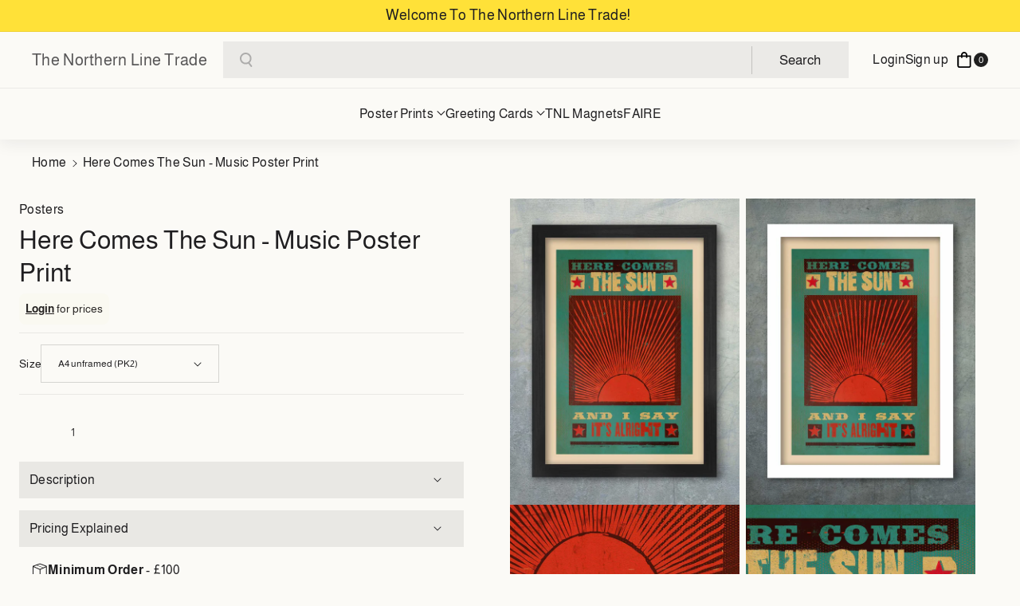

--- FILE ---
content_type: text/html; charset=utf-8
request_url: https://thenorthernlinetrade.co.uk/products/here-comes-the-sun-music-poster-print
body_size: 65554
content:
<!doctype html>
  <html class="no-js" lang="en">
    <head>
      <meta charset="utf-8">
      <meta http-equiv="X-UA-Compatible" content="IE=edge">
      <meta name="viewport" content="width=device-width,initial-scale=1">
      <meta name="theme-color" content="">
      <link rel="canonical" href="https://thenorthernlinetrade.co.uk/products/here-comes-the-sun-music-poster-print">
      <link rel="preconnect" href="https://cdn.shopify.com" crossorigin><link rel="preconnect" href="https://fonts.shopifycdn.com" crossorigin><title>
        Here Comes The Sun - Music Poster Print
 &ndash; The Northern Line Trade</title>
  
      
        <meta name="description" content="MU030 Quote poster from the classic Beatles track. Available unframed, or framed in a 4cm black or white wooden frame with a plexiglass cover. Unframed Dimensions: A4 - 210mm x 297mm  A3 - 297mm x 420mm A2 - 420mm x 594mm Framed Dimensions: A4 - 280mm x 365mm  A3 - 365mm x 490mm A2 - 490mm x 665mm Printed on a smooth 2">
      
  
      

<meta property="og:site_name" content="The Northern Line Trade">
<meta property="og:url" content="https://thenorthernlinetrade.co.uk/products/here-comes-the-sun-music-poster-print">
<meta property="og:title" content="Here Comes The Sun - Music Poster Print">
<meta property="og:type" content="product">
<meta property="og:description" content="MU030 Quote poster from the classic Beatles track. Available unframed, or framed in a 4cm black or white wooden frame with a plexiglass cover. Unframed Dimensions: A4 - 210mm x 297mm  A3 - 297mm x 420mm A2 - 420mm x 594mm Framed Dimensions: A4 - 280mm x 365mm  A3 - 365mm x 490mm A2 - 490mm x 665mm Printed on a smooth 2"><meta property="og:image" content="http://thenorthernlinetrade.co.uk/cdn/shop/products/here-comes-the-sun-music-poster-print-posters-the-northern-line-720254.jpg?v=1650551545">
  <meta property="og:image:secure_url" content="https://thenorthernlinetrade.co.uk/cdn/shop/products/here-comes-the-sun-music-poster-print-posters-the-northern-line-720254.jpg?v=1650551545">
  <meta property="og:image:width" content="938">
  <meta property="og:image:height" content="1250"><meta property="og:price:amount" content="12.00">
  <meta property="og:price:currency" content="GBP"><meta name="twitter:site" content="@https://x.com/shop_TNL"><meta name="twitter:card" content="summary_large_image">
<meta name="twitter:title" content="Here Comes The Sun - Music Poster Print">
<meta name="twitter:description" content="MU030 Quote poster from the classic Beatles track. Available unframed, or framed in a 4cm black or white wooden frame with a plexiglass cover. Unframed Dimensions: A4 - 210mm x 297mm  A3 - 297mm x 420mm A2 - 420mm x 594mm Framed Dimensions: A4 - 280mm x 365mm  A3 - 365mm x 490mm A2 - 490mm x 665mm Printed on a smooth 2">

  
      <script src="//thenorthernlinetrade.co.uk/cdn/shop/t/5/assets/constants.js?v=104451739851273995741762785808" defer="defer"></script>
      <script src="//thenorthernlinetrade.co.uk/cdn/shop/t/5/assets/pubsub.js?v=2921868252632587581762785809" defer="defer"></script>
      <script src="//thenorthernlinetrade.co.uk/cdn/shop/t/5/assets/swiper-bundle.js?v=137263855063317672231762785809" defer="defer"></script>
      <script src="//thenorthernlinetrade.co.uk/cdn/shop/t/5/assets/global.js?v=157484244338814811171762785808" defer="defer"></script>
      <script src="//thenorthernlinetrade.co.uk/cdn/shop/t/5/assets/product-info.js?v=115212482479947017211762785809" defer="defer"></script>
      <script src="//thenorthernlinetrade.co.uk/cdn/shop/t/5/assets/product-model.js?v=177091994407974843491762785809" defer></script><script src="//thenorthernlinetrade.co.uk/cdn/shop/t/5/assets/animations.js?v=88693664871331136111762785808" defer="defer"></script><script>window.performance && window.performance.mark && window.performance.mark('shopify.content_for_header.start');</script><meta id="shopify-digital-wallet" name="shopify-digital-wallet" content="/56477712454/digital_wallets/dialog">
<link rel="alternate" type="application/json+oembed" href="https://thenorthernlinetrade.co.uk/products/here-comes-the-sun-music-poster-print.oembed">
<script async="async" src="/checkouts/internal/preloads.js?locale=en-GB"></script>
<script id="shopify-features" type="application/json">{"accessToken":"61fc4e7925d1c56e7011d155312dd0b8","betas":["rich-media-storefront-analytics"],"domain":"thenorthernlinetrade.co.uk","predictiveSearch":true,"shopId":56477712454,"locale":"en"}</script>
<script>var Shopify = Shopify || {};
Shopify.shop = "the-northern-line-trade.myshopify.com";
Shopify.locale = "en";
Shopify.currency = {"active":"GBP","rate":"1.0"};
Shopify.country = "GB";
Shopify.theme = {"name":"Doodle","id":186925252990,"schema_name":"Piano","schema_version":"2.0.2","theme_store_id":2812,"role":"main"};
Shopify.theme.handle = "null";
Shopify.theme.style = {"id":null,"handle":null};
Shopify.cdnHost = "thenorthernlinetrade.co.uk/cdn";
Shopify.routes = Shopify.routes || {};
Shopify.routes.root = "/";</script>
<script type="module">!function(o){(o.Shopify=o.Shopify||{}).modules=!0}(window);</script>
<script>!function(o){function n(){var o=[];function n(){o.push(Array.prototype.slice.apply(arguments))}return n.q=o,n}var t=o.Shopify=o.Shopify||{};t.loadFeatures=n(),t.autoloadFeatures=n()}(window);</script>
<script id="shop-js-analytics" type="application/json">{"pageType":"product"}</script>
<script defer="defer" async type="module" src="//thenorthernlinetrade.co.uk/cdn/shopifycloud/shop-js/modules/v2/client.init-shop-cart-sync_IZsNAliE.en.esm.js"></script>
<script defer="defer" async type="module" src="//thenorthernlinetrade.co.uk/cdn/shopifycloud/shop-js/modules/v2/chunk.common_0OUaOowp.esm.js"></script>
<script type="module">
  await import("//thenorthernlinetrade.co.uk/cdn/shopifycloud/shop-js/modules/v2/client.init-shop-cart-sync_IZsNAliE.en.esm.js");
await import("//thenorthernlinetrade.co.uk/cdn/shopifycloud/shop-js/modules/v2/chunk.common_0OUaOowp.esm.js");

  window.Shopify.SignInWithShop?.initShopCartSync?.({"fedCMEnabled":true,"windoidEnabled":true});

</script>
<script id="__st">var __st={"a":56477712454,"offset":0,"reqid":"3712e415-764f-42c5-8add-c2eb024c46ac-1768395512","pageurl":"thenorthernlinetrade.co.uk\/products\/here-comes-the-sun-music-poster-print","u":"327b151ab858","p":"product","rtyp":"product","rid":6892443828294};</script>
<script>window.ShopifyPaypalV4VisibilityTracking = true;</script>
<script id="captcha-bootstrap">!function(){'use strict';const t='contact',e='account',n='new_comment',o=[[t,t],['blogs',n],['comments',n],[t,'customer']],c=[[e,'customer_login'],[e,'guest_login'],[e,'recover_customer_password'],[e,'create_customer']],r=t=>t.map((([t,e])=>`form[action*='/${t}']:not([data-nocaptcha='true']) input[name='form_type'][value='${e}']`)).join(','),a=t=>()=>t?[...document.querySelectorAll(t)].map((t=>t.form)):[];function s(){const t=[...o],e=r(t);return a(e)}const i='password',u='form_key',d=['recaptcha-v3-token','g-recaptcha-response','h-captcha-response',i],f=()=>{try{return window.sessionStorage}catch{return}},m='__shopify_v',_=t=>t.elements[u];function p(t,e,n=!1){try{const o=window.sessionStorage,c=JSON.parse(o.getItem(e)),{data:r}=function(t){const{data:e,action:n}=t;return t[m]||n?{data:e,action:n}:{data:t,action:n}}(c);for(const[e,n]of Object.entries(r))t.elements[e]&&(t.elements[e].value=n);n&&o.removeItem(e)}catch(o){console.error('form repopulation failed',{error:o})}}const l='form_type',E='cptcha';function T(t){t.dataset[E]=!0}const w=window,h=w.document,L='Shopify',v='ce_forms',y='captcha';let A=!1;((t,e)=>{const n=(g='f06e6c50-85a8-45c8-87d0-21a2b65856fe',I='https://cdn.shopify.com/shopifycloud/storefront-forms-hcaptcha/ce_storefront_forms_captcha_hcaptcha.v1.5.2.iife.js',D={infoText:'Protected by hCaptcha',privacyText:'Privacy',termsText:'Terms'},(t,e,n)=>{const o=w[L][v],c=o.bindForm;if(c)return c(t,g,e,D).then(n);var r;o.q.push([[t,g,e,D],n]),r=I,A||(h.body.append(Object.assign(h.createElement('script'),{id:'captcha-provider',async:!0,src:r})),A=!0)});var g,I,D;w[L]=w[L]||{},w[L][v]=w[L][v]||{},w[L][v].q=[],w[L][y]=w[L][y]||{},w[L][y].protect=function(t,e){n(t,void 0,e),T(t)},Object.freeze(w[L][y]),function(t,e,n,w,h,L){const[v,y,A,g]=function(t,e,n){const i=e?o:[],u=t?c:[],d=[...i,...u],f=r(d),m=r(i),_=r(d.filter((([t,e])=>n.includes(e))));return[a(f),a(m),a(_),s()]}(w,h,L),I=t=>{const e=t.target;return e instanceof HTMLFormElement?e:e&&e.form},D=t=>v().includes(t);t.addEventListener('submit',(t=>{const e=I(t);if(!e)return;const n=D(e)&&!e.dataset.hcaptchaBound&&!e.dataset.recaptchaBound,o=_(e),c=g().includes(e)&&(!o||!o.value);(n||c)&&t.preventDefault(),c&&!n&&(function(t){try{if(!f())return;!function(t){const e=f();if(!e)return;const n=_(t);if(!n)return;const o=n.value;o&&e.removeItem(o)}(t);const e=Array.from(Array(32),(()=>Math.random().toString(36)[2])).join('');!function(t,e){_(t)||t.append(Object.assign(document.createElement('input'),{type:'hidden',name:u})),t.elements[u].value=e}(t,e),function(t,e){const n=f();if(!n)return;const o=[...t.querySelectorAll(`input[type='${i}']`)].map((({name:t})=>t)),c=[...d,...o],r={};for(const[a,s]of new FormData(t).entries())c.includes(a)||(r[a]=s);n.setItem(e,JSON.stringify({[m]:1,action:t.action,data:r}))}(t,e)}catch(e){console.error('failed to persist form',e)}}(e),e.submit())}));const S=(t,e)=>{t&&!t.dataset[E]&&(n(t,e.some((e=>e===t))),T(t))};for(const o of['focusin','change'])t.addEventListener(o,(t=>{const e=I(t);D(e)&&S(e,y())}));const B=e.get('form_key'),M=e.get(l),P=B&&M;t.addEventListener('DOMContentLoaded',(()=>{const t=y();if(P)for(const e of t)e.elements[l].value===M&&p(e,B);[...new Set([...A(),...v().filter((t=>'true'===t.dataset.shopifyCaptcha))])].forEach((e=>S(e,t)))}))}(h,new URLSearchParams(w.location.search),n,t,e,['guest_login'])})(!0,!0)}();</script>
<script integrity="sha256-4kQ18oKyAcykRKYeNunJcIwy7WH5gtpwJnB7kiuLZ1E=" data-source-attribution="shopify.loadfeatures" defer="defer" src="//thenorthernlinetrade.co.uk/cdn/shopifycloud/storefront/assets/storefront/load_feature-a0a9edcb.js" crossorigin="anonymous"></script>
<script data-source-attribution="shopify.dynamic_checkout.dynamic.init">var Shopify=Shopify||{};Shopify.PaymentButton=Shopify.PaymentButton||{isStorefrontPortableWallets:!0,init:function(){window.Shopify.PaymentButton.init=function(){};var t=document.createElement("script");t.src="https://thenorthernlinetrade.co.uk/cdn/shopifycloud/portable-wallets/latest/portable-wallets.en.js",t.type="module",document.head.appendChild(t)}};
</script>
<script data-source-attribution="shopify.dynamic_checkout.buyer_consent">
  function portableWalletsHideBuyerConsent(e){var t=document.getElementById("shopify-buyer-consent"),n=document.getElementById("shopify-subscription-policy-button");t&&n&&(t.classList.add("hidden"),t.setAttribute("aria-hidden","true"),n.removeEventListener("click",e))}function portableWalletsShowBuyerConsent(e){var t=document.getElementById("shopify-buyer-consent"),n=document.getElementById("shopify-subscription-policy-button");t&&n&&(t.classList.remove("hidden"),t.removeAttribute("aria-hidden"),n.addEventListener("click",e))}window.Shopify?.PaymentButton&&(window.Shopify.PaymentButton.hideBuyerConsent=portableWalletsHideBuyerConsent,window.Shopify.PaymentButton.showBuyerConsent=portableWalletsShowBuyerConsent);
</script>
<script data-source-attribution="shopify.dynamic_checkout.cart.bootstrap">document.addEventListener("DOMContentLoaded",(function(){function t(){return document.querySelector("shopify-accelerated-checkout-cart, shopify-accelerated-checkout")}if(t())Shopify.PaymentButton.init();else{new MutationObserver((function(e,n){t()&&(Shopify.PaymentButton.init(),n.disconnect())})).observe(document.body,{childList:!0,subtree:!0})}}));
</script>

<script>window.performance && window.performance.mark && window.performance.mark('shopify.content_for_header.end');</script>

  
      <style data-shopify>
        @font-face {
  font-family: Almarai;
  font-weight: 400;
  font-style: normal;
  font-display: swap;
  src: url("//thenorthernlinetrade.co.uk/cdn/fonts/almarai/almarai_n4.887e36d5436f92d6fe56efb3df8de895959d870d.woff2") format("woff2"),
       url("//thenorthernlinetrade.co.uk/cdn/fonts/almarai/almarai_n4.0d861790e6300a8bf16c556bf5832bc65c53d2da.woff") format("woff");
}

  
        
        
        @font-face {
  font-family: Almarai;
  font-weight: 700;
  font-style: normal;
  font-display: swap;
  src: url("//thenorthernlinetrade.co.uk/cdn/fonts/almarai/almarai_n7.5c72a2237533588ce3be1667c83d87daf76ed75c.woff2") format("woff2"),
       url("//thenorthernlinetrade.co.uk/cdn/fonts/almarai/almarai_n7.1163b15a4aa0956e948ae29fb699efc576c90354.woff") format("woff");
}

  
        
        
        @font-face {
  font-family: Almarai;
  font-weight: 400;
  font-style: normal;
  font-display: swap;
  src: url("//thenorthernlinetrade.co.uk/cdn/fonts/almarai/almarai_n4.887e36d5436f92d6fe56efb3df8de895959d870d.woff2") format("woff2"),
       url("//thenorthernlinetrade.co.uk/cdn/fonts/almarai/almarai_n4.0d861790e6300a8bf16c556bf5832bc65c53d2da.woff") format("woff");
}

  
  
        
          :root,
          .color-background-1 {
          --color-background: 251,250,246;
          
            --gradient-background: #fbfaf6;
          
          --color-foreground: 31,30,32;
          --color-link-hover: 32,32,32;
          --color-button: 255,225,56;
          --color-outline-button: 255,225,56;
          --color-button-text: 32,32,32;
          --color-button-hover-text: 31,30,32;
          --color-bg-button-hover: 255,225,56;
          --alpha-link: 0.9;
          --alpha-button-background: 1;
          --alpha-button-border: 1;
          --alpha-badge-border: 0.1;
          color: rgb(var(--color-foreground));
          background-color: rgb(var(--color-background));
          }
        
          
          .color-background-2 {
          --color-background: 245,245,245;
          
            --gradient-background: #f5f5f5;
          
          --color-foreground: 0,0,0;
          --color-link-hover: 51,51,51;
          --color-button: 0,0,0;
          --color-outline-button: 0,0,0;
          --color-button-text: 255,255,255;
          --color-button-hover-text: 255,255,255;
          --color-bg-button-hover: 51,51,51;
          --alpha-link: 0.9;
          --alpha-button-background: 1;
          --alpha-button-border: 1;
          --alpha-badge-border: 0.1;
          color: rgb(var(--color-foreground));
          background-color: rgb(var(--color-background));
          }
        
          
          .color-background-3 {
          --color-background: 247,249,250;
          
            --gradient-background: #fbfaf6;
          
          --color-foreground: 0,0,0;
          --color-link-hover: 51,51,51;
          --color-button: 0,0,0;
          --color-outline-button: 0,0,0;
          --color-button-text: 255,255,255;
          --color-button-hover-text: 255,255,255;
          --color-bg-button-hover: 51,51,51;
          --alpha-link: 0.9;
          --alpha-button-background: 1;
          --alpha-button-border: 1;
          --alpha-badge-border: 0.1;
          color: rgb(var(--color-foreground));
          background-color: rgb(var(--color-background));
          }
        
          
          .color-scheme-abe3bc68-5409-41dd-abcf-8f9ac474947a {
          --color-background: 255,225,56;
          
            --gradient-background: #ffe138;
          
          --color-foreground: 31,30,32;
          --color-link-hover: 32,32,32;
          --color-button: 255,255,255;
          --color-outline-button: 255,255,255;
          --color-button-text: 0,0,0;
          --color-button-hover-text: 255,255,255;
          --color-bg-button-hover: 32,32,32;
          --alpha-link: 0.9;
          --alpha-button-background: 1;
          --alpha-button-border: 1;
          --alpha-badge-border: 0.1;
          color: rgb(var(--color-foreground));
          background-color: rgb(var(--color-background));
          }
        
          
          .color-scheme-3d454b23-0797-4ad2-ab32-8c80f5c15248 {
          --color-background: 237,235,238;
          
            --gradient-background: #edebee;
          
          --color-foreground: 31,30,32;
          --color-link-hover: 204,204,204;
          --color-button: 255,255,255;
          --color-outline-button: 255,255,255;
          --color-button-text: 0,0,0;
          --color-button-hover-text: 0,0,0;
          --color-bg-button-hover: 230,227,227;
          --alpha-link: 0.9;
          --alpha-button-background: 1;
          --alpha-button-border: 1;
          --alpha-badge-border: 0.1;
          color: rgb(var(--color-foreground));
          background-color: rgb(var(--color-background));
          }
        
          
          .color-scheme-697a365a-759a-4928-a461-9cb2a6784098 {
          --color-background: 237,232,229;
          
            --gradient-background: #ede8e5;
          
          --color-foreground: 0,0,0;
          --color-link-hover: 9,77,123;
          --color-button: 0,0,0;
          --color-outline-button: 0,0,0;
          --color-button-text: 255,255,255;
          --color-button-hover-text: 255,255,255;
          --color-bg-button-hover: 112,112,112;
          --alpha-link: 0.9;
          --alpha-button-background: 1;
          --alpha-button-border: 1;
          --alpha-badge-border: 0.1;
          color: rgb(var(--color-foreground));
          background-color: rgb(var(--color-background));
          }
        
          
          .color-scheme-df239813-86dc-4785-88a7-d50e3ddfd293 {
          --color-background: 237,232,229;
          
            --gradient-background: #ede8e5;
          
          --color-foreground: 0,0,0;
          --color-link-hover: 9,77,123;
          --color-button: 0,0,0;
          --color-outline-button: 0,0,0;
          --color-button-text: 255,255,255;
          --color-button-hover-text: 255,255,255;
          --color-bg-button-hover: 112,112,112;
          --alpha-link: 0.9;
          --alpha-button-background: 1;
          --alpha-button-border: 1;
          --alpha-badge-border: 0.1;
          color: rgb(var(--color-foreground));
          background-color: rgb(var(--color-background));
          }
        
  
        body, .color-background-1, .color-background-2, .color-background-3, .color-scheme-abe3bc68-5409-41dd-abcf-8f9ac474947a, .color-scheme-3d454b23-0797-4ad2-ab32-8c80f5c15248, .color-scheme-697a365a-759a-4928-a461-9cb2a6784098, .color-scheme-df239813-86dc-4785-88a7-d50e3ddfd293 {
        background-color: rgb(var(--color-background));
        background: var(--gradient-background);
        }
  
        :root {
        --color-wbprogscolor: #00d964;
        --border--color: #818181; 
        --border-width: 1px;
        --border-style: solid;
        --white-color: #ffffff;
        --black-color: 0,0,0;
        --theme-bg-color: #fbfaf6;
        --section-spacing-desktop: 0px;
        --section-spacing-mobile: 0px;
        --font-body-family: Almarai, sans-serif;
        --font-body-style: normal;
        --font-body-weight: 400;
        --font-body-weight-medium: 500;
        --font-body-weight-semibold: 600;
        --font-body-weight-bold: 700;
        
        
        --font-heading-family: Almarai, sans-serif;
        --font-heading-style: normal;
        --font-heading-weight: 400; 
        --font-heading-weight-medium: 500;
        --font-body-scale: 1.0;
        --font-navigation-scale: 1.0;
        --font-heading-scale: 1.0;
        --font-subheading-scale: 1.0;
        --heading-text-transform: capitalize;
        --body-text-transform: none;
        --btn-horizontal-space: 16px;
        --btn-vertical-space: 6px;
  
          --media-radius: 0px;
  
          --page-width: 186rem;
          --page-width-margin: 0rem;
  
          --product-card-image-padding: 0.0rem;
          --product-card-corner-radius: 0.0rem;
          --product-card-text-alignment: left;
          --collection-card-text-alignment: left;
          --blog-card-text-alignment: left;
          --product-card-border-width: 0.0rem;
          --product-card-border-opacity: 0.0;
  
          --badge-corner-radius: 0.0rem;  
  
          --popup-corner-radius: 0px;
  
          --drawer-corner-radius: 0px;
  
          --grid-desktop-vertical-spacing: 16px;
          --grid-desktop-horizontal-spacing: 16px;
          --grid-mobile-vertical-spacing: 8px;
          --grid-mobile-horizontal-spacing: 8px;
  
          --text-boxes-radius: 0px;
  
          --buttons-radius: 0px;
  
          --inputs-radius: 0px;
          
          --variant-pills-radius: 0px;
          --card-image-visibility: cover;
          --discount-price-color: #707070;
          --sale-bg-color: #e80000;
          --sale-text-color: #ffffff;
          
  
          --new-bg-color: #00881e;
          --new-text-color: #ffffff;
  
          --soldout-bg-color: #757575;
          --soldout-text-color: #ffffff;
        }
        *,
        *::before,
        *::after {
          box-sizing: inherit;
        }
        html {
          box-sizing: border-box;
          font-size: calc(var(--font-body-scale) * 62.5%);
          height: 100%;
        }
        body {
          font-size: calc(var(--font-body-scale) * 16px);
          font-family: var(--font-body-family);
          text-transform: var(--body-text-transform);
          font-style: var(--font-body-style);
          font-weight: var(--font-body-weight);
          color: rgb(var(--color-foreground));
          grid-template-columns: 100%;
          min-height: 100%;
          margin: 0;
          line-height: calc(1 + 0.8 / var(--font-body-scale));
        }
        .collection-card-wrapper .card__heading{
            font-family: var(--font-body-family);
        }
        .article-card-wrapper .card__heading,
        .recent-posts-list h2,
        .article-card-wrapper .image-with-text__heading{
            font-family: var(--font-body-family);
        }
        
          .product__info-container .price .price-item,
          .wbproduct-container .wbproductdes .price,
          .item-price-wrapper .product-option.price-original,
          span.price-compare{
            font-weight: var(--font-body-weight-semibold);
          }
          .product__info-container .price--on-sale .price-item--regular,
          .price--on-sale .price-item--regular{
            font-weight: var(--font-body-weight-medium);
          }
        
      </style> 
      <link rel="preload" as="style" href="//thenorthernlinetrade.co.uk/cdn/shop/t/5/assets/base.css?v=64848768663255865601762785808">
      <link href="//thenorthernlinetrade.co.uk/cdn/shop/t/5/assets/base.css?v=64848768663255865601762785808" rel="stylesheet" type="text/css" media="all" />
<link rel="preload" as="font" href="//thenorthernlinetrade.co.uk/cdn/fonts/almarai/almarai_n4.887e36d5436f92d6fe56efb3df8de895959d870d.woff2" type="font/woff2" crossorigin><link rel="preload" as="font" href="//thenorthernlinetrade.co.uk/cdn/fonts/almarai/almarai_n4.887e36d5436f92d6fe56efb3df8de895959d870d.woff2" type="font/woff2" crossorigin><link href="//thenorthernlinetrade.co.uk/cdn/shop/t/5/assets/component-localization-form.css?v=150178576124477776581762785808" rel="stylesheet" type="text/css" media="all" />
        <script src="//thenorthernlinetrade.co.uk/cdn/shop/t/5/assets/localization-form.js?v=168570871186034954351762785808" defer="defer"></script><link rel="stylesheet" href="//thenorthernlinetrade.co.uk/cdn/shop/t/5/assets/component-predictive-search.css?v=145003514296176412821762785808" media="print" onload="this.media='all'"><link rel="preload" as="style" href="//thenorthernlinetrade.co.uk/cdn/shop/t/5/assets/swiper-bundle.css?v=100477279653480718891762785809">
      <link href="//thenorthernlinetrade.co.uk/cdn/shop/t/5/assets/swiper-bundle.css?v=100477279653480718891762785809" rel="stylesheet" type="text/css" media="all" />
      <script>document.documentElement.className = document.documentElement.className.replace('no-js', 'js');
      if (Shopify.designMode) {
        document.documentElement.classList.add('shopify-design-mode');
      } 
      </script>
    <!-- BEGIN app block: shopify://apps/helium-customer-fields/blocks/app-embed/bab58598-3e6a-4377-aaaa-97189b15f131 -->







































<script>
  if ('CF' in window) {
    window.CF.appEmbedEnabled = true;
  } else {
    window.CF = {
      appEmbedEnabled: true,
    };
  }

  window.CF.editAccountFormId = "";
  window.CF.registrationFormId = "GOtN6j";
</script>

<!-- BEGIN app snippet: patch-registration-links -->







































<script>
  function patchRegistrationLinks() {
    const PATCHABLE_LINKS_SELECTOR = 'a[href*="/account/register"]';

    const search = new URLSearchParams(window.location.search);
    const checkoutUrl = search.get('checkout_url');
    const returnUrl = search.get('return_url');

    const redirectUrl = checkoutUrl || returnUrl;
    if (!redirectUrl) return;

    const registrationLinks = Array.from(document.querySelectorAll(PATCHABLE_LINKS_SELECTOR));
    registrationLinks.forEach(link => {
      const url = new URL(link.href);

      url.searchParams.set('return_url', redirectUrl);

      link.href = url.href;
    });
  }

  if (['complete', 'interactive', 'loaded'].includes(document.readyState)) {
    patchRegistrationLinks();
  } else {
    document.addEventListener('DOMContentLoaded', () => patchRegistrationLinks());
  }
</script><!-- END app snippet -->
<!-- BEGIN app snippet: patch-login-grecaptcha-conflict -->







































<script>
  // Fixes a problem where both grecaptcha and hcaptcha response fields are included in the /account/login form submission
  // resulting in a 404 on the /challenge page.
  // This is caused by our triggerShopifyRecaptchaLoad function in initialize-forms.liquid.ejs
  // The fix itself just removes the unnecessary g-recaptcha-response input

  function patchLoginGrecaptchaConflict() {
    Array.from(document.querySelectorAll('form')).forEach(form => {
      form.addEventListener('submit', e => {
        const grecaptchaResponse = form.querySelector('[name="g-recaptcha-response"]');
        const hcaptchaResponse = form.querySelector('[name="h-captcha-response"]');

        if (grecaptchaResponse && hcaptchaResponse) {
          // Can't use both. Only keep hcaptcha response field.
          grecaptchaResponse.parentElement.removeChild(grecaptchaResponse);
        }
      })
    })
  }

  if (['complete', 'interactive', 'loaded'].includes(document.readyState)) {
    patchLoginGrecaptchaConflict();
  } else {
    document.addEventListener('DOMContentLoaded', () => patchLoginGrecaptchaConflict());
  }
</script><!-- END app snippet -->
<!-- BEGIN app snippet: embed-data -->


























































<script>
  window.CF.version = "5.1.2";
  window.CF.environment = 
  {
  
  "domain": "the-northern-line-trade.myshopify.com",
  "servicesToken": "1768395512:a827d290fe59bc6ed2d7a5d097fd656428019fe0c713d51cf6e5c6604ea7d581",
  "baseApiUrl": "https:\/\/app.customerfields.com",
  "captchaSiteKey": "6Ld6P8gfAAAAAFhYre3Y_BfAsKPP8DY6n51vC4XS",
  "captchaEnabled": true,
  "proxyPath": "\/tools\/customr",
  "countries": [{"name":"Afghanistan","code":"AF"},{"name":"Åland Islands","code":"AX"},{"name":"Albania","code":"AL"},{"name":"Algeria","code":"DZ"},{"name":"Andorra","code":"AD"},{"name":"Angola","code":"AO"},{"name":"Anguilla","code":"AI"},{"name":"Antigua \u0026 Barbuda","code":"AG"},{"name":"Argentina","code":"AR","provinces":[{"name":"Buenos Aires Province","code":"B"},{"name":"Catamarca","code":"K"},{"name":"Chaco","code":"H"},{"name":"Chubut","code":"U"},{"name":"Buenos Aires (Autonomous City)","code":"C"},{"name":"Córdoba","code":"X"},{"name":"Corrientes","code":"W"},{"name":"Entre Ríos","code":"E"},{"name":"Formosa","code":"P"},{"name":"Jujuy","code":"Y"},{"name":"La Pampa","code":"L"},{"name":"La Rioja","code":"F"},{"name":"Mendoza","code":"M"},{"name":"Misiones","code":"N"},{"name":"Neuquén","code":"Q"},{"name":"Río Negro","code":"R"},{"name":"Salta","code":"A"},{"name":"San Juan","code":"J"},{"name":"San Luis","code":"D"},{"name":"Santa Cruz","code":"Z"},{"name":"Santa Fe","code":"S"},{"name":"Santiago del Estero","code":"G"},{"name":"Tierra del Fuego","code":"V"},{"name":"Tucumán","code":"T"}]},{"name":"Armenia","code":"AM"},{"name":"Aruba","code":"AW"},{"name":"Ascension Island","code":"AC"},{"name":"Australia","code":"AU","provinces":[{"name":"Australian Capital Territory","code":"ACT"},{"name":"New South Wales","code":"NSW"},{"name":"Northern Territory","code":"NT"},{"name":"Queensland","code":"QLD"},{"name":"South Australia","code":"SA"},{"name":"Tasmania","code":"TAS"},{"name":"Victoria","code":"VIC"},{"name":"Western Australia","code":"WA"}]},{"name":"Austria","code":"AT"},{"name":"Azerbaijan","code":"AZ"},{"name":"Bahamas","code":"BS"},{"name":"Bahrain","code":"BH"},{"name":"Bangladesh","code":"BD"},{"name":"Barbados","code":"BB"},{"name":"Belarus","code":"BY"},{"name":"Belgium","code":"BE"},{"name":"Belize","code":"BZ"},{"name":"Benin","code":"BJ"},{"name":"Bermuda","code":"BM"},{"name":"Bhutan","code":"BT"},{"name":"Bolivia","code":"BO"},{"name":"Bosnia \u0026 Herzegovina","code":"BA"},{"name":"Botswana","code":"BW"},{"name":"Brazil","code":"BR","provinces":[{"name":"Acre","code":"AC"},{"name":"Alagoas","code":"AL"},{"name":"Amapá","code":"AP"},{"name":"Amazonas","code":"AM"},{"name":"Bahia","code":"BA"},{"name":"Ceará","code":"CE"},{"name":"Federal District","code":"DF"},{"name":"Espírito Santo","code":"ES"},{"name":"Goiás","code":"GO"},{"name":"Maranhão","code":"MA"},{"name":"Mato Grosso","code":"MT"},{"name":"Mato Grosso do Sul","code":"MS"},{"name":"Minas Gerais","code":"MG"},{"name":"Pará","code":"PA"},{"name":"Paraíba","code":"PB"},{"name":"Paraná","code":"PR"},{"name":"Pernambuco","code":"PE"},{"name":"Piauí","code":"PI"},{"name":"Rio Grande do Norte","code":"RN"},{"name":"Rio Grande do Sul","code":"RS"},{"name":"Rio de Janeiro","code":"RJ"},{"name":"Rondônia","code":"RO"},{"name":"Roraima","code":"RR"},{"name":"Santa Catarina","code":"SC"},{"name":"São Paulo","code":"SP"},{"name":"Sergipe","code":"SE"},{"name":"Tocantins","code":"TO"}]},{"name":"British Indian Ocean Territory","code":"IO"},{"name":"British Virgin Islands","code":"VG"},{"name":"Brunei","code":"BN"},{"name":"Bulgaria","code":"BG"},{"name":"Burkina Faso","code":"BF"},{"name":"Burundi","code":"BI"},{"name":"Cambodia","code":"KH"},{"name":"Cameroon","code":"CM"},{"name":"Canada","code":"CA","provinces":[{"name":"Alberta","code":"AB"},{"name":"British Columbia","code":"BC"},{"name":"Manitoba","code":"MB"},{"name":"New Brunswick","code":"NB"},{"name":"Newfoundland and Labrador","code":"NL"},{"name":"Northwest Territories","code":"NT"},{"name":"Nova Scotia","code":"NS"},{"name":"Nunavut","code":"NU"},{"name":"Ontario","code":"ON"},{"name":"Prince Edward Island","code":"PE"},{"name":"Quebec","code":"QC"},{"name":"Saskatchewan","code":"SK"},{"name":"Yukon","code":"YT"}]},{"name":"Cape Verde","code":"CV"},{"name":"Caribbean Netherlands","code":"BQ"},{"name":"Cayman Islands","code":"KY"},{"name":"Central African Republic","code":"CF"},{"name":"Chad","code":"TD"},{"name":"Chile","code":"CL","provinces":[{"name":"Arica y Parinacota","code":"AP"},{"name":"Tarapacá","code":"TA"},{"name":"Antofagasta","code":"AN"},{"name":"Atacama","code":"AT"},{"name":"Coquimbo","code":"CO"},{"name":"Valparaíso","code":"VS"},{"name":"Santiago Metropolitan","code":"RM"},{"name":"Libertador General Bernardo O’Higgins","code":"LI"},{"name":"Maule","code":"ML"},{"name":"Ñuble","code":"NB"},{"name":"Bío Bío","code":"BI"},{"name":"Araucanía","code":"AR"},{"name":"Los Ríos","code":"LR"},{"name":"Los Lagos","code":"LL"},{"name":"Aysén","code":"AI"},{"name":"Magallanes Region","code":"MA"}]},{"name":"China","code":"CN","provinces":[{"name":"Anhui","code":"AH"},{"name":"Beijing","code":"BJ"},{"name":"Chongqing","code":"CQ"},{"name":"Fujian","code":"FJ"},{"name":"Gansu","code":"GS"},{"name":"Guangdong","code":"GD"},{"name":"Guangxi","code":"GX"},{"name":"Guizhou","code":"GZ"},{"name":"Hainan","code":"HI"},{"name":"Hebei","code":"HE"},{"name":"Heilongjiang","code":"HL"},{"name":"Henan","code":"HA"},{"name":"Hubei","code":"HB"},{"name":"Hunan","code":"HN"},{"name":"Inner Mongolia","code":"NM"},{"name":"Jiangsu","code":"JS"},{"name":"Jiangxi","code":"JX"},{"name":"Jilin","code":"JL"},{"name":"Liaoning","code":"LN"},{"name":"Ningxia","code":"NX"},{"name":"Qinghai","code":"QH"},{"name":"Shaanxi","code":"SN"},{"name":"Shandong","code":"SD"},{"name":"Shanghai","code":"SH"},{"name":"Shanxi","code":"SX"},{"name":"Sichuan","code":"SC"},{"name":"Tianjin","code":"TJ"},{"name":"Xinjiang","code":"XJ"},{"name":"Tibet","code":"YZ"},{"name":"Yunnan","code":"YN"},{"name":"Zhejiang","code":"ZJ"}]},{"name":"Christmas Island","code":"CX"},{"name":"Cocos (Keeling) Islands","code":"CC"},{"name":"Colombia","code":"CO","provinces":[{"name":"Capital District","code":"DC"},{"name":"Amazonas","code":"AMA"},{"name":"Antioquia","code":"ANT"},{"name":"Arauca","code":"ARA"},{"name":"Atlántico","code":"ATL"},{"name":"Bolívar","code":"BOL"},{"name":"Boyacá","code":"BOY"},{"name":"Caldas","code":"CAL"},{"name":"Caquetá","code":"CAQ"},{"name":"Casanare","code":"CAS"},{"name":"Cauca","code":"CAU"},{"name":"Cesar","code":"CES"},{"name":"Chocó","code":"CHO"},{"name":"Córdoba","code":"COR"},{"name":"Cundinamarca","code":"CUN"},{"name":"Guainía","code":"GUA"},{"name":"Guaviare","code":"GUV"},{"name":"Huila","code":"HUI"},{"name":"La Guajira","code":"LAG"},{"name":"Magdalena","code":"MAG"},{"name":"Meta","code":"MET"},{"name":"Nariño","code":"NAR"},{"name":"Norte de Santander","code":"NSA"},{"name":"Putumayo","code":"PUT"},{"name":"Quindío","code":"QUI"},{"name":"Risaralda","code":"RIS"},{"name":"San Andrés \u0026 Providencia","code":"SAP"},{"name":"Santander","code":"SAN"},{"name":"Sucre","code":"SUC"},{"name":"Tolima","code":"TOL"},{"name":"Valle del Cauca","code":"VAC"},{"name":"Vaupés","code":"VAU"},{"name":"Vichada","code":"VID"}]},{"name":"Comoros","code":"KM"},{"name":"Congo - Brazzaville","code":"CG"},{"name":"Congo - Kinshasa","code":"CD"},{"name":"Cook Islands","code":"CK"},{"name":"Costa Rica","code":"CR","provinces":[{"name":"Alajuela","code":"CR-A"},{"name":"Cartago","code":"CR-C"},{"name":"Guanacaste","code":"CR-G"},{"name":"Heredia","code":"CR-H"},{"name":"Limón","code":"CR-L"},{"name":"Puntarenas","code":"CR-P"},{"name":"San José","code":"CR-SJ"}]},{"name":"Croatia","code":"HR"},{"name":"Curaçao","code":"CW"},{"name":"Cyprus","code":"CY"},{"name":"Czechia","code":"CZ"},{"name":"Côte d’Ivoire","code":"CI"},{"name":"Denmark","code":"DK"},{"name":"Djibouti","code":"DJ"},{"name":"Dominica","code":"DM"},{"name":"Dominican Republic","code":"DO"},{"name":"Ecuador","code":"EC"},{"name":"Egypt","code":"EG","provinces":[{"name":"6th of October","code":"SU"},{"name":"Al Sharqia","code":"SHR"},{"name":"Alexandria","code":"ALX"},{"name":"Aswan","code":"ASN"},{"name":"Asyut","code":"AST"},{"name":"Beheira","code":"BH"},{"name":"Beni Suef","code":"BNS"},{"name":"Cairo","code":"C"},{"name":"Dakahlia","code":"DK"},{"name":"Damietta","code":"DT"},{"name":"Faiyum","code":"FYM"},{"name":"Gharbia","code":"GH"},{"name":"Giza","code":"GZ"},{"name":"Helwan","code":"HU"},{"name":"Ismailia","code":"IS"},{"name":"Kafr el-Sheikh","code":"KFS"},{"name":"Luxor","code":"LX"},{"name":"Matrouh","code":"MT"},{"name":"Minya","code":"MN"},{"name":"Monufia","code":"MNF"},{"name":"New Valley","code":"WAD"},{"name":"North Sinai","code":"SIN"},{"name":"Port Said","code":"PTS"},{"name":"Qalyubia","code":"KB"},{"name":"Qena","code":"KN"},{"name":"Red Sea","code":"BA"},{"name":"Sohag","code":"SHG"},{"name":"South Sinai","code":"JS"},{"name":"Suez","code":"SUZ"}]},{"name":"El Salvador","code":"SV","provinces":[{"name":"Ahuachapán","code":"SV-AH"},{"name":"Cabañas","code":"SV-CA"},{"name":"Chalatenango","code":"SV-CH"},{"name":"Cuscatlán","code":"SV-CU"},{"name":"La Libertad","code":"SV-LI"},{"name":"La Paz","code":"SV-PA"},{"name":"La Unión","code":"SV-UN"},{"name":"Morazán","code":"SV-MO"},{"name":"San Miguel","code":"SV-SM"},{"name":"San Salvador","code":"SV-SS"},{"name":"San Vicente","code":"SV-SV"},{"name":"Santa Ana","code":"SV-SA"},{"name":"Sonsonate","code":"SV-SO"},{"name":"Usulután","code":"SV-US"}]},{"name":"Equatorial Guinea","code":"GQ"},{"name":"Eritrea","code":"ER"},{"name":"Estonia","code":"EE"},{"name":"Eswatini","code":"SZ"},{"name":"Ethiopia","code":"ET"},{"name":"Falkland Islands","code":"FK"},{"name":"Faroe Islands","code":"FO"},{"name":"Fiji","code":"FJ"},{"name":"Finland","code":"FI"},{"name":"France","code":"FR"},{"name":"French Guiana","code":"GF"},{"name":"French Polynesia","code":"PF"},{"name":"French Southern Territories","code":"TF"},{"name":"Gabon","code":"GA"},{"name":"Gambia","code":"GM"},{"name":"Georgia","code":"GE"},{"name":"Germany","code":"DE"},{"name":"Ghana","code":"GH"},{"name":"Gibraltar","code":"GI"},{"name":"Greece","code":"GR"},{"name":"Greenland","code":"GL"},{"name":"Grenada","code":"GD"},{"name":"Guadeloupe","code":"GP"},{"name":"Guatemala","code":"GT","provinces":[{"name":"Alta Verapaz","code":"AVE"},{"name":"Baja Verapaz","code":"BVE"},{"name":"Chimaltenango","code":"CMT"},{"name":"Chiquimula","code":"CQM"},{"name":"El Progreso","code":"EPR"},{"name":"Escuintla","code":"ESC"},{"name":"Guatemala","code":"GUA"},{"name":"Huehuetenango","code":"HUE"},{"name":"Izabal","code":"IZA"},{"name":"Jalapa","code":"JAL"},{"name":"Jutiapa","code":"JUT"},{"name":"Petén","code":"PET"},{"name":"Quetzaltenango","code":"QUE"},{"name":"Quiché","code":"QUI"},{"name":"Retalhuleu","code":"RET"},{"name":"Sacatepéquez","code":"SAC"},{"name":"San Marcos","code":"SMA"},{"name":"Santa Rosa","code":"SRO"},{"name":"Sololá","code":"SOL"},{"name":"Suchitepéquez","code":"SUC"},{"name":"Totonicapán","code":"TOT"},{"name":"Zacapa","code":"ZAC"}]},{"name":"Guernsey","code":"GG"},{"name":"Guinea","code":"GN"},{"name":"Guinea-Bissau","code":"GW"},{"name":"Guyana","code":"GY"},{"name":"Haiti","code":"HT"},{"name":"Honduras","code":"HN"},{"name":"Hong Kong SAR","code":"HK","provinces":[{"name":"Hong Kong Island","code":"HK"},{"name":"Kowloon","code":"KL"},{"name":"New Territories","code":"NT"}]},{"name":"Hungary","code":"HU"},{"name":"Iceland","code":"IS"},{"name":"India","code":"IN","provinces":[{"name":"Andaman and Nicobar Islands","code":"AN"},{"name":"Andhra Pradesh","code":"AP"},{"name":"Arunachal Pradesh","code":"AR"},{"name":"Assam","code":"AS"},{"name":"Bihar","code":"BR"},{"name":"Chandigarh","code":"CH"},{"name":"Chhattisgarh","code":"CG"},{"name":"Dadra and Nagar Haveli","code":"DN"},{"name":"Daman and Diu","code":"DD"},{"name":"Delhi","code":"DL"},{"name":"Goa","code":"GA"},{"name":"Gujarat","code":"GJ"},{"name":"Haryana","code":"HR"},{"name":"Himachal Pradesh","code":"HP"},{"name":"Jammu and Kashmir","code":"JK"},{"name":"Jharkhand","code":"JH"},{"name":"Karnataka","code":"KA"},{"name":"Kerala","code":"KL"},{"name":"Ladakh","code":"LA"},{"name":"Lakshadweep","code":"LD"},{"name":"Madhya Pradesh","code":"MP"},{"name":"Maharashtra","code":"MH"},{"name":"Manipur","code":"MN"},{"name":"Meghalaya","code":"ML"},{"name":"Mizoram","code":"MZ"},{"name":"Nagaland","code":"NL"},{"name":"Odisha","code":"OR"},{"name":"Puducherry","code":"PY"},{"name":"Punjab","code":"PB"},{"name":"Rajasthan","code":"RJ"},{"name":"Sikkim","code":"SK"},{"name":"Tamil Nadu","code":"TN"},{"name":"Telangana","code":"TS"},{"name":"Tripura","code":"TR"},{"name":"Uttar Pradesh","code":"UP"},{"name":"Uttarakhand","code":"UK"},{"name":"West Bengal","code":"WB"}]},{"name":"Indonesia","code":"ID","provinces":[{"name":"Aceh","code":"AC"},{"name":"Bali","code":"BA"},{"name":"Bangka–Belitung Islands","code":"BB"},{"name":"Banten","code":"BT"},{"name":"Bengkulu","code":"BE"},{"name":"Gorontalo","code":"GO"},{"name":"Jakarta","code":"JK"},{"name":"Jambi","code":"JA"},{"name":"West Java","code":"JB"},{"name":"Central Java","code":"JT"},{"name":"East Java","code":"JI"},{"name":"West Kalimantan","code":"KB"},{"name":"South Kalimantan","code":"KS"},{"name":"Central Kalimantan","code":"KT"},{"name":"East Kalimantan","code":"KI"},{"name":"North Kalimantan","code":"KU"},{"name":"Riau Islands","code":"KR"},{"name":"Lampung","code":"LA"},{"name":"Maluku","code":"MA"},{"name":"North Maluku","code":"MU"},{"name":"North Sumatra","code":"SU"},{"name":"West Nusa Tenggara","code":"NB"},{"name":"East Nusa Tenggara","code":"NT"},{"name":"Papua","code":"PA"},{"name":"West Papua","code":"PB"},{"name":"Riau","code":"RI"},{"name":"South Sumatra","code":"SS"},{"name":"West Sulawesi","code":"SR"},{"name":"South Sulawesi","code":"SN"},{"name":"Central Sulawesi","code":"ST"},{"name":"Southeast Sulawesi","code":"SG"},{"name":"North Sulawesi","code":"SA"},{"name":"West Sumatra","code":"SB"},{"name":"Yogyakarta","code":"YO"}]},{"name":"Iraq","code":"IQ"},{"name":"Ireland","code":"IE","provinces":[{"name":"Carlow","code":"CW"},{"name":"Cavan","code":"CN"},{"name":"Clare","code":"CE"},{"name":"Cork","code":"CO"},{"name":"Donegal","code":"DL"},{"name":"Dublin","code":"D"},{"name":"Galway","code":"G"},{"name":"Kerry","code":"KY"},{"name":"Kildare","code":"KE"},{"name":"Kilkenny","code":"KK"},{"name":"Laois","code":"LS"},{"name":"Leitrim","code":"LM"},{"name":"Limerick","code":"LK"},{"name":"Longford","code":"LD"},{"name":"Louth","code":"LH"},{"name":"Mayo","code":"MO"},{"name":"Meath","code":"MH"},{"name":"Monaghan","code":"MN"},{"name":"Offaly","code":"OY"},{"name":"Roscommon","code":"RN"},{"name":"Sligo","code":"SO"},{"name":"Tipperary","code":"TA"},{"name":"Waterford","code":"WD"},{"name":"Westmeath","code":"WH"},{"name":"Wexford","code":"WX"},{"name":"Wicklow","code":"WW"}]},{"name":"Isle of Man","code":"IM"},{"name":"Israel","code":"IL"},{"name":"Italy","code":"IT","provinces":[{"name":"Agrigento","code":"AG"},{"name":"Alessandria","code":"AL"},{"name":"Ancona","code":"AN"},{"name":"Aosta Valley","code":"AO"},{"name":"Arezzo","code":"AR"},{"name":"Ascoli Piceno","code":"AP"},{"name":"Asti","code":"AT"},{"name":"Avellino","code":"AV"},{"name":"Bari","code":"BA"},{"name":"Barletta-Andria-Trani","code":"BT"},{"name":"Belluno","code":"BL"},{"name":"Benevento","code":"BN"},{"name":"Bergamo","code":"BG"},{"name":"Biella","code":"BI"},{"name":"Bologna","code":"BO"},{"name":"South Tyrol","code":"BZ"},{"name":"Brescia","code":"BS"},{"name":"Brindisi","code":"BR"},{"name":"Cagliari","code":"CA"},{"name":"Caltanissetta","code":"CL"},{"name":"Campobasso","code":"CB"},{"name":"Carbonia-Iglesias","code":"CI"},{"name":"Caserta","code":"CE"},{"name":"Catania","code":"CT"},{"name":"Catanzaro","code":"CZ"},{"name":"Chieti","code":"CH"},{"name":"Como","code":"CO"},{"name":"Cosenza","code":"CS"},{"name":"Cremona","code":"CR"},{"name":"Crotone","code":"KR"},{"name":"Cuneo","code":"CN"},{"name":"Enna","code":"EN"},{"name":"Fermo","code":"FM"},{"name":"Ferrara","code":"FE"},{"name":"Florence","code":"FI"},{"name":"Foggia","code":"FG"},{"name":"Forlì-Cesena","code":"FC"},{"name":"Frosinone","code":"FR"},{"name":"Genoa","code":"GE"},{"name":"Gorizia","code":"GO"},{"name":"Grosseto","code":"GR"},{"name":"Imperia","code":"IM"},{"name":"Isernia","code":"IS"},{"name":"L’Aquila","code":"AQ"},{"name":"La Spezia","code":"SP"},{"name":"Latina","code":"LT"},{"name":"Lecce","code":"LE"},{"name":"Lecco","code":"LC"},{"name":"Livorno","code":"LI"},{"name":"Lodi","code":"LO"},{"name":"Lucca","code":"LU"},{"name":"Macerata","code":"MC"},{"name":"Mantua","code":"MN"},{"name":"Massa and Carrara","code":"MS"},{"name":"Matera","code":"MT"},{"name":"Medio Campidano","code":"VS"},{"name":"Messina","code":"ME"},{"name":"Milan","code":"MI"},{"name":"Modena","code":"MO"},{"name":"Monza and Brianza","code":"MB"},{"name":"Naples","code":"NA"},{"name":"Novara","code":"NO"},{"name":"Nuoro","code":"NU"},{"name":"Ogliastra","code":"OG"},{"name":"Olbia-Tempio","code":"OT"},{"name":"Oristano","code":"OR"},{"name":"Padua","code":"PD"},{"name":"Palermo","code":"PA"},{"name":"Parma","code":"PR"},{"name":"Pavia","code":"PV"},{"name":"Perugia","code":"PG"},{"name":"Pesaro and Urbino","code":"PU"},{"name":"Pescara","code":"PE"},{"name":"Piacenza","code":"PC"},{"name":"Pisa","code":"PI"},{"name":"Pistoia","code":"PT"},{"name":"Pordenone","code":"PN"},{"name":"Potenza","code":"PZ"},{"name":"Prato","code":"PO"},{"name":"Ragusa","code":"RG"},{"name":"Ravenna","code":"RA"},{"name":"Reggio Calabria","code":"RC"},{"name":"Reggio Emilia","code":"RE"},{"name":"Rieti","code":"RI"},{"name":"Rimini","code":"RN"},{"name":"Rome","code":"RM"},{"name":"Rovigo","code":"RO"},{"name":"Salerno","code":"SA"},{"name":"Sassari","code":"SS"},{"name":"Savona","code":"SV"},{"name":"Siena","code":"SI"},{"name":"Syracuse","code":"SR"},{"name":"Sondrio","code":"SO"},{"name":"Taranto","code":"TA"},{"name":"Teramo","code":"TE"},{"name":"Terni","code":"TR"},{"name":"Turin","code":"TO"},{"name":"Trapani","code":"TP"},{"name":"Trentino","code":"TN"},{"name":"Treviso","code":"TV"},{"name":"Trieste","code":"TS"},{"name":"Udine","code":"UD"},{"name":"Varese","code":"VA"},{"name":"Venice","code":"VE"},{"name":"Verbano-Cusio-Ossola","code":"VB"},{"name":"Vercelli","code":"VC"},{"name":"Verona","code":"VR"},{"name":"Vibo Valentia","code":"VV"},{"name":"Vicenza","code":"VI"},{"name":"Viterbo","code":"VT"}]},{"name":"Jamaica","code":"JM"},{"name":"Japan","code":"JP","provinces":[{"name":"Hokkaido","code":"JP-01"},{"name":"Aomori","code":"JP-02"},{"name":"Iwate","code":"JP-03"},{"name":"Miyagi","code":"JP-04"},{"name":"Akita","code":"JP-05"},{"name":"Yamagata","code":"JP-06"},{"name":"Fukushima","code":"JP-07"},{"name":"Ibaraki","code":"JP-08"},{"name":"Tochigi","code":"JP-09"},{"name":"Gunma","code":"JP-10"},{"name":"Saitama","code":"JP-11"},{"name":"Chiba","code":"JP-12"},{"name":"Tokyo","code":"JP-13"},{"name":"Kanagawa","code":"JP-14"},{"name":"Niigata","code":"JP-15"},{"name":"Toyama","code":"JP-16"},{"name":"Ishikawa","code":"JP-17"},{"name":"Fukui","code":"JP-18"},{"name":"Yamanashi","code":"JP-19"},{"name":"Nagano","code":"JP-20"},{"name":"Gifu","code":"JP-21"},{"name":"Shizuoka","code":"JP-22"},{"name":"Aichi","code":"JP-23"},{"name":"Mie","code":"JP-24"},{"name":"Shiga","code":"JP-25"},{"name":"Kyoto","code":"JP-26"},{"name":"Osaka","code":"JP-27"},{"name":"Hyogo","code":"JP-28"},{"name":"Nara","code":"JP-29"},{"name":"Wakayama","code":"JP-30"},{"name":"Tottori","code":"JP-31"},{"name":"Shimane","code":"JP-32"},{"name":"Okayama","code":"JP-33"},{"name":"Hiroshima","code":"JP-34"},{"name":"Yamaguchi","code":"JP-35"},{"name":"Tokushima","code":"JP-36"},{"name":"Kagawa","code":"JP-37"},{"name":"Ehime","code":"JP-38"},{"name":"Kochi","code":"JP-39"},{"name":"Fukuoka","code":"JP-40"},{"name":"Saga","code":"JP-41"},{"name":"Nagasaki","code":"JP-42"},{"name":"Kumamoto","code":"JP-43"},{"name":"Oita","code":"JP-44"},{"name":"Miyazaki","code":"JP-45"},{"name":"Kagoshima","code":"JP-46"},{"name":"Okinawa","code":"JP-47"}]},{"name":"Jersey","code":"JE"},{"name":"Jordan","code":"JO"},{"name":"Kazakhstan","code":"KZ"},{"name":"Kenya","code":"KE"},{"name":"Kiribati","code":"KI"},{"name":"Kosovo","code":"XK"},{"name":"Kuwait","code":"KW","provinces":[{"name":"Al Ahmadi","code":"KW-AH"},{"name":"Al Asimah","code":"KW-KU"},{"name":"Al Farwaniyah","code":"KW-FA"},{"name":"Al Jahra","code":"KW-JA"},{"name":"Hawalli","code":"KW-HA"},{"name":"Mubarak Al-Kabeer","code":"KW-MU"}]},{"name":"Kyrgyzstan","code":"KG"},{"name":"Laos","code":"LA"},{"name":"Latvia","code":"LV"},{"name":"Lebanon","code":"LB"},{"name":"Lesotho","code":"LS"},{"name":"Liberia","code":"LR"},{"name":"Libya","code":"LY"},{"name":"Liechtenstein","code":"LI"},{"name":"Lithuania","code":"LT"},{"name":"Luxembourg","code":"LU"},{"name":"Macao SAR","code":"MO"},{"name":"Madagascar","code":"MG"},{"name":"Malawi","code":"MW"},{"name":"Malaysia","code":"MY","provinces":[{"name":"Johor","code":"JHR"},{"name":"Kedah","code":"KDH"},{"name":"Kelantan","code":"KTN"},{"name":"Kuala Lumpur","code":"KUL"},{"name":"Labuan","code":"LBN"},{"name":"Malacca","code":"MLK"},{"name":"Negeri Sembilan","code":"NSN"},{"name":"Pahang","code":"PHG"},{"name":"Penang","code":"PNG"},{"name":"Perak","code":"PRK"},{"name":"Perlis","code":"PLS"},{"name":"Putrajaya","code":"PJY"},{"name":"Sabah","code":"SBH"},{"name":"Sarawak","code":"SWK"},{"name":"Selangor","code":"SGR"},{"name":"Terengganu","code":"TRG"}]},{"name":"Maldives","code":"MV"},{"name":"Mali","code":"ML"},{"name":"Malta","code":"MT"},{"name":"Martinique","code":"MQ"},{"name":"Mauritania","code":"MR"},{"name":"Mauritius","code":"MU"},{"name":"Mayotte","code":"YT"},{"name":"Mexico","code":"MX","provinces":[{"name":"Aguascalientes","code":"AGS"},{"name":"Baja California","code":"BC"},{"name":"Baja California Sur","code":"BCS"},{"name":"Campeche","code":"CAMP"},{"name":"Chiapas","code":"CHIS"},{"name":"Chihuahua","code":"CHIH"},{"name":"Ciudad de Mexico","code":"DF"},{"name":"Coahuila","code":"COAH"},{"name":"Colima","code":"COL"},{"name":"Durango","code":"DGO"},{"name":"Guanajuato","code":"GTO"},{"name":"Guerrero","code":"GRO"},{"name":"Hidalgo","code":"HGO"},{"name":"Jalisco","code":"JAL"},{"name":"Mexico State","code":"MEX"},{"name":"Michoacán","code":"MICH"},{"name":"Morelos","code":"MOR"},{"name":"Nayarit","code":"NAY"},{"name":"Nuevo León","code":"NL"},{"name":"Oaxaca","code":"OAX"},{"name":"Puebla","code":"PUE"},{"name":"Querétaro","code":"QRO"},{"name":"Quintana Roo","code":"Q ROO"},{"name":"San Luis Potosí","code":"SLP"},{"name":"Sinaloa","code":"SIN"},{"name":"Sonora","code":"SON"},{"name":"Tabasco","code":"TAB"},{"name":"Tamaulipas","code":"TAMPS"},{"name":"Tlaxcala","code":"TLAX"},{"name":"Veracruz","code":"VER"},{"name":"Yucatán","code":"YUC"},{"name":"Zacatecas","code":"ZAC"}]},{"name":"Moldova","code":"MD"},{"name":"Monaco","code":"MC"},{"name":"Mongolia","code":"MN"},{"name":"Montenegro","code":"ME"},{"name":"Montserrat","code":"MS"},{"name":"Morocco","code":"MA"},{"name":"Mozambique","code":"MZ"},{"name":"Myanmar (Burma)","code":"MM"},{"name":"Namibia","code":"NA"},{"name":"Nauru","code":"NR"},{"name":"Nepal","code":"NP"},{"name":"Netherlands","code":"NL"},{"name":"New Caledonia","code":"NC"},{"name":"New Zealand","code":"NZ","provinces":[{"name":"Auckland","code":"AUK"},{"name":"Bay of Plenty","code":"BOP"},{"name":"Canterbury","code":"CAN"},{"name":"Chatham Islands","code":"CIT"},{"name":"Gisborne","code":"GIS"},{"name":"Hawke’s Bay","code":"HKB"},{"name":"Manawatū-Whanganui","code":"MWT"},{"name":"Marlborough","code":"MBH"},{"name":"Nelson","code":"NSN"},{"name":"Northland","code":"NTL"},{"name":"Otago","code":"OTA"},{"name":"Southland","code":"STL"},{"name":"Taranaki","code":"TKI"},{"name":"Tasman","code":"TAS"},{"name":"Waikato","code":"WKO"},{"name":"Wellington","code":"WGN"},{"name":"West Coast","code":"WTC"}]},{"name":"Nicaragua","code":"NI"},{"name":"Niger","code":"NE"},{"name":"Nigeria","code":"NG","provinces":[{"name":"Abia","code":"AB"},{"name":"Federal Capital Territory","code":"FC"},{"name":"Adamawa","code":"AD"},{"name":"Akwa Ibom","code":"AK"},{"name":"Anambra","code":"AN"},{"name":"Bauchi","code":"BA"},{"name":"Bayelsa","code":"BY"},{"name":"Benue","code":"BE"},{"name":"Borno","code":"BO"},{"name":"Cross River","code":"CR"},{"name":"Delta","code":"DE"},{"name":"Ebonyi","code":"EB"},{"name":"Edo","code":"ED"},{"name":"Ekiti","code":"EK"},{"name":"Enugu","code":"EN"},{"name":"Gombe","code":"GO"},{"name":"Imo","code":"IM"},{"name":"Jigawa","code":"JI"},{"name":"Kaduna","code":"KD"},{"name":"Kano","code":"KN"},{"name":"Katsina","code":"KT"},{"name":"Kebbi","code":"KE"},{"name":"Kogi","code":"KO"},{"name":"Kwara","code":"KW"},{"name":"Lagos","code":"LA"},{"name":"Nasarawa","code":"NA"},{"name":"Niger","code":"NI"},{"name":"Ogun","code":"OG"},{"name":"Ondo","code":"ON"},{"name":"Osun","code":"OS"},{"name":"Oyo","code":"OY"},{"name":"Plateau","code":"PL"},{"name":"Rivers","code":"RI"},{"name":"Sokoto","code":"SO"},{"name":"Taraba","code":"TA"},{"name":"Yobe","code":"YO"},{"name":"Zamfara","code":"ZA"}]},{"name":"Niue","code":"NU"},{"name":"Norfolk Island","code":"NF"},{"name":"North Macedonia","code":"MK"},{"name":"Norway","code":"NO"},{"name":"Oman","code":"OM"},{"name":"Pakistan","code":"PK"},{"name":"Palestinian Territories","code":"PS"},{"name":"Panama","code":"PA","provinces":[{"name":"Bocas del Toro","code":"PA-1"},{"name":"Chiriquí","code":"PA-4"},{"name":"Coclé","code":"PA-2"},{"name":"Colón","code":"PA-3"},{"name":"Darién","code":"PA-5"},{"name":"Emberá","code":"PA-EM"},{"name":"Herrera","code":"PA-6"},{"name":"Guna Yala","code":"PA-KY"},{"name":"Los Santos","code":"PA-7"},{"name":"Ngöbe-Buglé","code":"PA-NB"},{"name":"Panamá","code":"PA-8"},{"name":"West Panamá","code":"PA-10"},{"name":"Veraguas","code":"PA-9"}]},{"name":"Papua New Guinea","code":"PG"},{"name":"Paraguay","code":"PY"},{"name":"Peru","code":"PE","provinces":[{"name":"Amazonas","code":"PE-AMA"},{"name":"Ancash","code":"PE-ANC"},{"name":"Apurímac","code":"PE-APU"},{"name":"Arequipa","code":"PE-ARE"},{"name":"Ayacucho","code":"PE-AYA"},{"name":"Cajamarca","code":"PE-CAJ"},{"name":"El Callao","code":"PE-CAL"},{"name":"Cusco","code":"PE-CUS"},{"name":"Huancavelica","code":"PE-HUV"},{"name":"Huánuco","code":"PE-HUC"},{"name":"Ica","code":"PE-ICA"},{"name":"Junín","code":"PE-JUN"},{"name":"La Libertad","code":"PE-LAL"},{"name":"Lambayeque","code":"PE-LAM"},{"name":"Lima (Department)","code":"PE-LIM"},{"name":"Lima (Metropolitan)","code":"PE-LMA"},{"name":"Loreto","code":"PE-LOR"},{"name":"Madre de Dios","code":"PE-MDD"},{"name":"Moquegua","code":"PE-MOQ"},{"name":"Pasco","code":"PE-PAS"},{"name":"Piura","code":"PE-PIU"},{"name":"Puno","code":"PE-PUN"},{"name":"San Martín","code":"PE-SAM"},{"name":"Tacna","code":"PE-TAC"},{"name":"Tumbes","code":"PE-TUM"},{"name":"Ucayali","code":"PE-UCA"}]},{"name":"Philippines","code":"PH","provinces":[{"name":"Abra","code":"PH-ABR"},{"name":"Agusan del Norte","code":"PH-AGN"},{"name":"Agusan del Sur","code":"PH-AGS"},{"name":"Aklan","code":"PH-AKL"},{"name":"Albay","code":"PH-ALB"},{"name":"Antique","code":"PH-ANT"},{"name":"Apayao","code":"PH-APA"},{"name":"Aurora","code":"PH-AUR"},{"name":"Basilan","code":"PH-BAS"},{"name":"Bataan","code":"PH-BAN"},{"name":"Batanes","code":"PH-BTN"},{"name":"Batangas","code":"PH-BTG"},{"name":"Benguet","code":"PH-BEN"},{"name":"Biliran","code":"PH-BIL"},{"name":"Bohol","code":"PH-BOH"},{"name":"Bukidnon","code":"PH-BUK"},{"name":"Bulacan","code":"PH-BUL"},{"name":"Cagayan","code":"PH-CAG"},{"name":"Camarines Norte","code":"PH-CAN"},{"name":"Camarines Sur","code":"PH-CAS"},{"name":"Camiguin","code":"PH-CAM"},{"name":"Capiz","code":"PH-CAP"},{"name":"Catanduanes","code":"PH-CAT"},{"name":"Cavite","code":"PH-CAV"},{"name":"Cebu","code":"PH-CEB"},{"name":"Cotabato","code":"PH-NCO"},{"name":"Davao Occidental","code":"PH-DVO"},{"name":"Davao Oriental","code":"PH-DAO"},{"name":"Compostela Valley","code":"PH-COM"},{"name":"Davao del Norte","code":"PH-DAV"},{"name":"Davao del Sur","code":"PH-DAS"},{"name":"Dinagat Islands","code":"PH-DIN"},{"name":"Eastern Samar","code":"PH-EAS"},{"name":"Guimaras","code":"PH-GUI"},{"name":"Ifugao","code":"PH-IFU"},{"name":"Ilocos Norte","code":"PH-ILN"},{"name":"Ilocos Sur","code":"PH-ILS"},{"name":"Iloilo","code":"PH-ILI"},{"name":"Isabela","code":"PH-ISA"},{"name":"Kalinga","code":"PH-KAL"},{"name":"La Union","code":"PH-LUN"},{"name":"Laguna","code":"PH-LAG"},{"name":"Lanao del Norte","code":"PH-LAN"},{"name":"Lanao del Sur","code":"PH-LAS"},{"name":"Leyte","code":"PH-LEY"},{"name":"Maguindanao","code":"PH-MAG"},{"name":"Marinduque","code":"PH-MAD"},{"name":"Masbate","code":"PH-MAS"},{"name":"Metro Manila","code":"PH-00"},{"name":"Misamis Occidental","code":"PH-MSC"},{"name":"Misamis Oriental","code":"PH-MSR"},{"name":"Mountain","code":"PH-MOU"},{"name":"Negros Occidental","code":"PH-NEC"},{"name":"Negros Oriental","code":"PH-NER"},{"name":"Northern Samar","code":"PH-NSA"},{"name":"Nueva Ecija","code":"PH-NUE"},{"name":"Nueva Vizcaya","code":"PH-NUV"},{"name":"Occidental Mindoro","code":"PH-MDC"},{"name":"Oriental Mindoro","code":"PH-MDR"},{"name":"Palawan","code":"PH-PLW"},{"name":"Pampanga","code":"PH-PAM"},{"name":"Pangasinan","code":"PH-PAN"},{"name":"Quezon","code":"PH-QUE"},{"name":"Quirino","code":"PH-QUI"},{"name":"Rizal","code":"PH-RIZ"},{"name":"Romblon","code":"PH-ROM"},{"name":"Samar","code":"PH-WSA"},{"name":"Sarangani","code":"PH-SAR"},{"name":"Siquijor","code":"PH-SIG"},{"name":"Sorsogon","code":"PH-SOR"},{"name":"South Cotabato","code":"PH-SCO"},{"name":"Southern Leyte","code":"PH-SLE"},{"name":"Sultan Kudarat","code":"PH-SUK"},{"name":"Sulu","code":"PH-SLU"},{"name":"Surigao del Norte","code":"PH-SUN"},{"name":"Surigao del Sur","code":"PH-SUR"},{"name":"Tarlac","code":"PH-TAR"},{"name":"Tawi-Tawi","code":"PH-TAW"},{"name":"Zambales","code":"PH-ZMB"},{"name":"Zamboanga Sibugay","code":"PH-ZSI"},{"name":"Zamboanga del Norte","code":"PH-ZAN"},{"name":"Zamboanga del Sur","code":"PH-ZAS"}]},{"name":"Pitcairn Islands","code":"PN"},{"name":"Poland","code":"PL"},{"name":"Portugal","code":"PT","provinces":[{"name":"Azores","code":"PT-20"},{"name":"Aveiro","code":"PT-01"},{"name":"Beja","code":"PT-02"},{"name":"Braga","code":"PT-03"},{"name":"Bragança","code":"PT-04"},{"name":"Castelo Branco","code":"PT-05"},{"name":"Coimbra","code":"PT-06"},{"name":"Évora","code":"PT-07"},{"name":"Faro","code":"PT-08"},{"name":"Guarda","code":"PT-09"},{"name":"Leiria","code":"PT-10"},{"name":"Lisbon","code":"PT-11"},{"name":"Madeira","code":"PT-30"},{"name":"Portalegre","code":"PT-12"},{"name":"Porto","code":"PT-13"},{"name":"Santarém","code":"PT-14"},{"name":"Setúbal","code":"PT-15"},{"name":"Viana do Castelo","code":"PT-16"},{"name":"Vila Real","code":"PT-17"},{"name":"Viseu","code":"PT-18"}]},{"name":"Qatar","code":"QA"},{"name":"Réunion","code":"RE"},{"name":"Romania","code":"RO","provinces":[{"name":"Alba","code":"AB"},{"name":"Arad","code":"AR"},{"name":"Argeș","code":"AG"},{"name":"Bacău","code":"BC"},{"name":"Bihor","code":"BH"},{"name":"Bistriţa-Năsăud","code":"BN"},{"name":"Botoşani","code":"BT"},{"name":"Brăila","code":"BR"},{"name":"Braşov","code":"BV"},{"name":"Bucharest","code":"B"},{"name":"Buzău","code":"BZ"},{"name":"Caraș-Severin","code":"CS"},{"name":"Cluj","code":"CJ"},{"name":"Constanța","code":"CT"},{"name":"Covasna","code":"CV"},{"name":"Călărași","code":"CL"},{"name":"Dolj","code":"DJ"},{"name":"Dâmbovița","code":"DB"},{"name":"Galați","code":"GL"},{"name":"Giurgiu","code":"GR"},{"name":"Gorj","code":"GJ"},{"name":"Harghita","code":"HR"},{"name":"Hunedoara","code":"HD"},{"name":"Ialomița","code":"IL"},{"name":"Iași","code":"IS"},{"name":"Ilfov","code":"IF"},{"name":"Maramureş","code":"MM"},{"name":"Mehedinți","code":"MH"},{"name":"Mureş","code":"MS"},{"name":"Neamţ","code":"NT"},{"name":"Olt","code":"OT"},{"name":"Prahova","code":"PH"},{"name":"Sălaj","code":"SJ"},{"name":"Satu Mare","code":"SM"},{"name":"Sibiu","code":"SB"},{"name":"Suceava","code":"SV"},{"name":"Teleorman","code":"TR"},{"name":"Timiș","code":"TM"},{"name":"Tulcea","code":"TL"},{"name":"Vâlcea","code":"VL"},{"name":"Vaslui","code":"VS"},{"name":"Vrancea","code":"VN"}]},{"name":"Russia","code":"RU","provinces":[{"name":"Altai Krai","code":"ALT"},{"name":"Altai","code":"AL"},{"name":"Amur","code":"AMU"},{"name":"Arkhangelsk","code":"ARK"},{"name":"Astrakhan","code":"AST"},{"name":"Belgorod","code":"BEL"},{"name":"Bryansk","code":"BRY"},{"name":"Chechen","code":"CE"},{"name":"Chelyabinsk","code":"CHE"},{"name":"Chukotka Okrug","code":"CHU"},{"name":"Chuvash","code":"CU"},{"name":"Irkutsk","code":"IRK"},{"name":"Ivanovo","code":"IVA"},{"name":"Jewish","code":"YEV"},{"name":"Kabardino-Balkar","code":"KB"},{"name":"Kaliningrad","code":"KGD"},{"name":"Kaluga","code":"KLU"},{"name":"Kamchatka Krai","code":"KAM"},{"name":"Karachay-Cherkess","code":"KC"},{"name":"Kemerovo","code":"KEM"},{"name":"Khabarovsk Krai","code":"KHA"},{"name":"Khanty-Mansi","code":"KHM"},{"name":"Kirov","code":"KIR"},{"name":"Komi","code":"KO"},{"name":"Kostroma","code":"KOS"},{"name":"Krasnodar Krai","code":"KDA"},{"name":"Krasnoyarsk Krai","code":"KYA"},{"name":"Kurgan","code":"KGN"},{"name":"Kursk","code":"KRS"},{"name":"Leningrad","code":"LEN"},{"name":"Lipetsk","code":"LIP"},{"name":"Magadan","code":"MAG"},{"name":"Mari El","code":"ME"},{"name":"Moscow","code":"MOW"},{"name":"Moscow Province","code":"MOS"},{"name":"Murmansk","code":"MUR"},{"name":"Nizhny Novgorod","code":"NIZ"},{"name":"Novgorod","code":"NGR"},{"name":"Novosibirsk","code":"NVS"},{"name":"Omsk","code":"OMS"},{"name":"Orenburg","code":"ORE"},{"name":"Oryol","code":"ORL"},{"name":"Penza","code":"PNZ"},{"name":"Perm Krai","code":"PER"},{"name":"Primorsky Krai","code":"PRI"},{"name":"Pskov","code":"PSK"},{"name":"Adygea","code":"AD"},{"name":"Bashkortostan","code":"BA"},{"name":"Buryat","code":"BU"},{"name":"Dagestan","code":"DA"},{"name":"Ingushetia","code":"IN"},{"name":"Kalmykia","code":"KL"},{"name":"Karelia","code":"KR"},{"name":"Khakassia","code":"KK"},{"name":"Mordovia","code":"MO"},{"name":"North Ossetia-Alania","code":"SE"},{"name":"Tatarstan","code":"TA"},{"name":"Rostov","code":"ROS"},{"name":"Ryazan","code":"RYA"},{"name":"Saint Petersburg","code":"SPE"},{"name":"Sakha","code":"SA"},{"name":"Sakhalin","code":"SAK"},{"name":"Samara","code":"SAM"},{"name":"Saratov","code":"SAR"},{"name":"Smolensk","code":"SMO"},{"name":"Stavropol Krai","code":"STA"},{"name":"Sverdlovsk","code":"SVE"},{"name":"Tambov","code":"TAM"},{"name":"Tomsk","code":"TOM"},{"name":"Tula","code":"TUL"},{"name":"Tver","code":"TVE"},{"name":"Tyumen","code":"TYU"},{"name":"Tuva","code":"TY"},{"name":"Udmurt","code":"UD"},{"name":"Ulyanovsk","code":"ULY"},{"name":"Vladimir","code":"VLA"},{"name":"Volgograd","code":"VGG"},{"name":"Vologda","code":"VLG"},{"name":"Voronezh","code":"VOR"},{"name":"Yamalo-Nenets Okrug","code":"YAN"},{"name":"Yaroslavl","code":"YAR"},{"name":"Zabaykalsky Krai","code":"ZAB"}]},{"name":"Rwanda","code":"RW"},{"name":"Samoa","code":"WS"},{"name":"San Marino","code":"SM"},{"name":"São Tomé \u0026 Príncipe","code":"ST"},{"name":"Saudi Arabia","code":"SA"},{"name":"Senegal","code":"SN"},{"name":"Serbia","code":"RS"},{"name":"Seychelles","code":"SC"},{"name":"Sierra Leone","code":"SL"},{"name":"Singapore","code":"SG"},{"name":"Sint Maarten","code":"SX"},{"name":"Slovakia","code":"SK"},{"name":"Slovenia","code":"SI"},{"name":"Solomon Islands","code":"SB"},{"name":"Somalia","code":"SO"},{"name":"South Africa","code":"ZA","provinces":[{"name":"Eastern Cape","code":"EC"},{"name":"Free State","code":"FS"},{"name":"Gauteng","code":"GP"},{"name":"KwaZulu-Natal","code":"NL"},{"name":"Limpopo","code":"LP"},{"name":"Mpumalanga","code":"MP"},{"name":"North West","code":"NW"},{"name":"Northern Cape","code":"NC"},{"name":"Western Cape","code":"WC"}]},{"name":"South Georgia \u0026 South Sandwich Islands","code":"GS"},{"name":"South Korea","code":"KR","provinces":[{"name":"Busan","code":"KR-26"},{"name":"North Chungcheong","code":"KR-43"},{"name":"South Chungcheong","code":"KR-44"},{"name":"Daegu","code":"KR-27"},{"name":"Daejeon","code":"KR-30"},{"name":"Gangwon","code":"KR-42"},{"name":"Gwangju City","code":"KR-29"},{"name":"North Gyeongsang","code":"KR-47"},{"name":"Gyeonggi","code":"KR-41"},{"name":"South Gyeongsang","code":"KR-48"},{"name":"Incheon","code":"KR-28"},{"name":"Jeju","code":"KR-49"},{"name":"North Jeolla","code":"KR-45"},{"name":"South Jeolla","code":"KR-46"},{"name":"Sejong","code":"KR-50"},{"name":"Seoul","code":"KR-11"},{"name":"Ulsan","code":"KR-31"}]},{"name":"South Sudan","code":"SS"},{"name":"Spain","code":"ES","provinces":[{"name":"A Coruña","code":"C"},{"name":"Álava","code":"VI"},{"name":"Albacete","code":"AB"},{"name":"Alicante","code":"A"},{"name":"Almería","code":"AL"},{"name":"Asturias Province","code":"O"},{"name":"Ávila","code":"AV"},{"name":"Badajoz","code":"BA"},{"name":"Balears Province","code":"PM"},{"name":"Barcelona","code":"B"},{"name":"Burgos","code":"BU"},{"name":"Cáceres","code":"CC"},{"name":"Cádiz","code":"CA"},{"name":"Cantabria Province","code":"S"},{"name":"Castellón","code":"CS"},{"name":"Ceuta","code":"CE"},{"name":"Ciudad Real","code":"CR"},{"name":"Córdoba","code":"CO"},{"name":"Cuenca","code":"CU"},{"name":"Girona","code":"GI"},{"name":"Granada","code":"GR"},{"name":"Guadalajara","code":"GU"},{"name":"Gipuzkoa","code":"SS"},{"name":"Huelva","code":"H"},{"name":"Huesca","code":"HU"},{"name":"Jaén","code":"J"},{"name":"La Rioja Province","code":"LO"},{"name":"Las Palmas","code":"GC"},{"name":"León","code":"LE"},{"name":"Lleida","code":"L"},{"name":"Lugo","code":"LU"},{"name":"Madrid Province","code":"M"},{"name":"Málaga","code":"MA"},{"name":"Melilla","code":"ML"},{"name":"Murcia","code":"MU"},{"name":"Navarra","code":"NA"},{"name":"Ourense","code":"OR"},{"name":"Palencia","code":"P"},{"name":"Pontevedra","code":"PO"},{"name":"Salamanca","code":"SA"},{"name":"Santa Cruz de Tenerife","code":"TF"},{"name":"Segovia","code":"SG"},{"name":"Seville","code":"SE"},{"name":"Soria","code":"SO"},{"name":"Tarragona","code":"T"},{"name":"Teruel","code":"TE"},{"name":"Toledo","code":"TO"},{"name":"Valencia","code":"V"},{"name":"Valladolid","code":"VA"},{"name":"Biscay","code":"BI"},{"name":"Zamora","code":"ZA"},{"name":"Zaragoza","code":"Z"}]},{"name":"Sri Lanka","code":"LK"},{"name":"St. Barthélemy","code":"BL"},{"name":"St. Helena","code":"SH"},{"name":"St. Kitts \u0026 Nevis","code":"KN"},{"name":"St. Lucia","code":"LC"},{"name":"St. Martin","code":"MF"},{"name":"St. Pierre \u0026 Miquelon","code":"PM"},{"name":"St. Vincent \u0026 Grenadines","code":"VC"},{"name":"Sudan","code":"SD"},{"name":"Suriname","code":"SR"},{"name":"Svalbard \u0026 Jan Mayen","code":"SJ"},{"name":"Sweden","code":"SE"},{"name":"Switzerland","code":"CH"},{"name":"Taiwan","code":"TW"},{"name":"Tajikistan","code":"TJ"},{"name":"Tanzania","code":"TZ"},{"name":"Thailand","code":"TH","provinces":[{"name":"Amnat Charoen","code":"TH-37"},{"name":"Ang Thong","code":"TH-15"},{"name":"Bangkok","code":"TH-10"},{"name":"Bueng Kan","code":"TH-38"},{"name":"Buri Ram","code":"TH-31"},{"name":"Chachoengsao","code":"TH-24"},{"name":"Chai Nat","code":"TH-18"},{"name":"Chaiyaphum","code":"TH-36"},{"name":"Chanthaburi","code":"TH-22"},{"name":"Chiang Mai","code":"TH-50"},{"name":"Chiang Rai","code":"TH-57"},{"name":"Chon Buri","code":"TH-20"},{"name":"Chumphon","code":"TH-86"},{"name":"Kalasin","code":"TH-46"},{"name":"Kamphaeng Phet","code":"TH-62"},{"name":"Kanchanaburi","code":"TH-71"},{"name":"Khon Kaen","code":"TH-40"},{"name":"Krabi","code":"TH-81"},{"name":"Lampang","code":"TH-52"},{"name":"Lamphun","code":"TH-51"},{"name":"Loei","code":"TH-42"},{"name":"Lopburi","code":"TH-16"},{"name":"Mae Hong Son","code":"TH-58"},{"name":"Maha Sarakham","code":"TH-44"},{"name":"Mukdahan","code":"TH-49"},{"name":"Nakhon Nayok","code":"TH-26"},{"name":"Nakhon Pathom","code":"TH-73"},{"name":"Nakhon Phanom","code":"TH-48"},{"name":"Nakhon Ratchasima","code":"TH-30"},{"name":"Nakhon Sawan","code":"TH-60"},{"name":"Nakhon Si Thammarat","code":"TH-80"},{"name":"Nan","code":"TH-55"},{"name":"Narathiwat","code":"TH-96"},{"name":"Nong Bua Lam Phu","code":"TH-39"},{"name":"Nong Khai","code":"TH-43"},{"name":"Nonthaburi","code":"TH-12"},{"name":"Pathum Thani","code":"TH-13"},{"name":"Pattani","code":"TH-94"},{"name":"Pattaya","code":"TH-S"},{"name":"Phang Nga","code":"TH-82"},{"name":"Phatthalung","code":"TH-93"},{"name":"Phayao","code":"TH-56"},{"name":"Phetchabun","code":"TH-67"},{"name":"Phetchaburi","code":"TH-76"},{"name":"Phichit","code":"TH-66"},{"name":"Phitsanulok","code":"TH-65"},{"name":"Phra Nakhon Si Ayutthaya","code":"TH-14"},{"name":"Phrae","code":"TH-54"},{"name":"Phuket","code":"TH-83"},{"name":"Prachin Buri","code":"TH-25"},{"name":"Prachuap Khiri Khan","code":"TH-77"},{"name":"Ranong","code":"TH-85"},{"name":"Ratchaburi","code":"TH-70"},{"name":"Rayong","code":"TH-21"},{"name":"Roi Et","code":"TH-45"},{"name":"Sa Kaeo","code":"TH-27"},{"name":"Sakon Nakhon","code":"TH-47"},{"name":"Samut Prakan","code":"TH-11"},{"name":"Samut Sakhon","code":"TH-74"},{"name":"Samut Songkhram","code":"TH-75"},{"name":"Saraburi","code":"TH-19"},{"name":"Satun","code":"TH-91"},{"name":"Sing Buri","code":"TH-17"},{"name":"Si Sa Ket","code":"TH-33"},{"name":"Songkhla","code":"TH-90"},{"name":"Sukhothai","code":"TH-64"},{"name":"Suphanburi","code":"TH-72"},{"name":"Surat Thani","code":"TH-84"},{"name":"Surin","code":"TH-32"},{"name":"Tak","code":"TH-63"},{"name":"Trang","code":"TH-92"},{"name":"Trat","code":"TH-23"},{"name":"Ubon Ratchathani","code":"TH-34"},{"name":"Udon Thani","code":"TH-41"},{"name":"Uthai Thani","code":"TH-61"},{"name":"Uttaradit","code":"TH-53"},{"name":"Yala","code":"TH-95"},{"name":"Yasothon","code":"TH-35"}]},{"name":"Timor-Leste","code":"TL"},{"name":"Togo","code":"TG"},{"name":"Tokelau","code":"TK"},{"name":"Tonga","code":"TO"},{"name":"Trinidad \u0026 Tobago","code":"TT"},{"name":"Tristan da Cunha","code":"TA"},{"name":"Tunisia","code":"TN"},{"name":"Turkey","code":"TR"},{"name":"Turkmenistan","code":"TM"},{"name":"Turks \u0026 Caicos Islands","code":"TC"},{"name":"Tuvalu","code":"TV"},{"name":"U.S. Outlying Islands","code":"UM"},{"name":"Uganda","code":"UG"},{"name":"Ukraine","code":"UA"},{"name":"United Arab Emirates","code":"AE","provinces":[{"name":"Abu Dhabi","code":"AZ"},{"name":"Ajman","code":"AJ"},{"name":"Dubai","code":"DU"},{"name":"Fujairah","code":"FU"},{"name":"Ras al-Khaimah","code":"RK"},{"name":"Sharjah","code":"SH"},{"name":"Umm al-Quwain","code":"UQ"}]},{"name":"United Kingdom","code":"GB","provinces":[{"name":"British Forces","code":"BFP"},{"name":"England","code":"ENG"},{"name":"Northern Ireland","code":"NIR"},{"name":"Scotland","code":"SCT"},{"name":"Wales","code":"WLS"}]},{"name":"United States","code":"US","provinces":[{"name":"Alabama","code":"AL"},{"name":"Alaska","code":"AK"},{"name":"American Samoa","code":"AS"},{"name":"Arizona","code":"AZ"},{"name":"Arkansas","code":"AR"},{"name":"California","code":"CA"},{"name":"Colorado","code":"CO"},{"name":"Connecticut","code":"CT"},{"name":"Delaware","code":"DE"},{"name":"Washington DC","code":"DC"},{"name":"Micronesia","code":"FM"},{"name":"Florida","code":"FL"},{"name":"Georgia","code":"GA"},{"name":"Guam","code":"GU"},{"name":"Hawaii","code":"HI"},{"name":"Idaho","code":"ID"},{"name":"Illinois","code":"IL"},{"name":"Indiana","code":"IN"},{"name":"Iowa","code":"IA"},{"name":"Kansas","code":"KS"},{"name":"Kentucky","code":"KY"},{"name":"Louisiana","code":"LA"},{"name":"Maine","code":"ME"},{"name":"Marshall Islands","code":"MH"},{"name":"Maryland","code":"MD"},{"name":"Massachusetts","code":"MA"},{"name":"Michigan","code":"MI"},{"name":"Minnesota","code":"MN"},{"name":"Mississippi","code":"MS"},{"name":"Missouri","code":"MO"},{"name":"Montana","code":"MT"},{"name":"Nebraska","code":"NE"},{"name":"Nevada","code":"NV"},{"name":"New Hampshire","code":"NH"},{"name":"New Jersey","code":"NJ"},{"name":"New Mexico","code":"NM"},{"name":"New York","code":"NY"},{"name":"North Carolina","code":"NC"},{"name":"North Dakota","code":"ND"},{"name":"Northern Mariana Islands","code":"MP"},{"name":"Ohio","code":"OH"},{"name":"Oklahoma","code":"OK"},{"name":"Oregon","code":"OR"},{"name":"Palau","code":"PW"},{"name":"Pennsylvania","code":"PA"},{"name":"Puerto Rico","code":"PR"},{"name":"Rhode Island","code":"RI"},{"name":"South Carolina","code":"SC"},{"name":"South Dakota","code":"SD"},{"name":"Tennessee","code":"TN"},{"name":"Texas","code":"TX"},{"name":"Utah","code":"UT"},{"name":"Vermont","code":"VT"},{"name":"U.S. Virgin Islands","code":"VI"},{"name":"Virginia","code":"VA"},{"name":"Washington","code":"WA"},{"name":"West Virginia","code":"WV"},{"name":"Wisconsin","code":"WI"},{"name":"Wyoming","code":"WY"},{"name":"Armed Forces Americas","code":"AA"},{"name":"Armed Forces Europe","code":"AE"},{"name":"Armed Forces Pacific","code":"AP"}]},{"name":"Uruguay","code":"UY","provinces":[{"name":"Artigas","code":"UY-AR"},{"name":"Canelones","code":"UY-CA"},{"name":"Cerro Largo","code":"UY-CL"},{"name":"Colonia","code":"UY-CO"},{"name":"Durazno","code":"UY-DU"},{"name":"Flores","code":"UY-FS"},{"name":"Florida","code":"UY-FD"},{"name":"Lavalleja","code":"UY-LA"},{"name":"Maldonado","code":"UY-MA"},{"name":"Montevideo","code":"UY-MO"},{"name":"Paysandú","code":"UY-PA"},{"name":"Río Negro","code":"UY-RN"},{"name":"Rivera","code":"UY-RV"},{"name":"Rocha","code":"UY-RO"},{"name":"Salto","code":"UY-SA"},{"name":"San José","code":"UY-SJ"},{"name":"Soriano","code":"UY-SO"},{"name":"Tacuarembó","code":"UY-TA"},{"name":"Treinta y Tres","code":"UY-TT"}]},{"name":"Uzbekistan","code":"UZ"},{"name":"Vanuatu","code":"VU"},{"name":"Vatican City","code":"VA"},{"name":"Venezuela","code":"VE","provinces":[{"name":"Amazonas","code":"VE-Z"},{"name":"Anzoátegui","code":"VE-B"},{"name":"Apure","code":"VE-C"},{"name":"Aragua","code":"VE-D"},{"name":"Barinas","code":"VE-E"},{"name":"Bolívar","code":"VE-F"},{"name":"Carabobo","code":"VE-G"},{"name":"Cojedes","code":"VE-H"},{"name":"Delta Amacuro","code":"VE-Y"},{"name":"Federal Dependencies","code":"VE-W"},{"name":"Capital","code":"VE-A"},{"name":"Falcón","code":"VE-I"},{"name":"Guárico","code":"VE-J"},{"name":"Vargas","code":"VE-X"},{"name":"Lara","code":"VE-K"},{"name":"Mérida","code":"VE-L"},{"name":"Miranda","code":"VE-M"},{"name":"Monagas","code":"VE-N"},{"name":"Nueva Esparta","code":"VE-O"},{"name":"Portuguesa","code":"VE-P"},{"name":"Sucre","code":"VE-R"},{"name":"Táchira","code":"VE-S"},{"name":"Trujillo","code":"VE-T"},{"name":"Yaracuy","code":"VE-U"},{"name":"Zulia","code":"VE-V"}]},{"name":"Vietnam","code":"VN"},{"name":"Wallis \u0026 Futuna","code":"WF"},{"name":"Western Sahara","code":"EH"},{"name":"Yemen","code":"YE"},{"name":"Zambia","code":"ZM"},{"name":"Zimbabwe","code":"ZW"}],
  "locale": "en",
  
    "localeRootPath": "\/",
  
  
    "adminIsLoggedIn": false
  
  }
;
  window.CF.countryOptionTags = `<option value="United Kingdom" data-provinces="[[&quot;British Forces&quot;,&quot;British Forces&quot;],[&quot;England&quot;,&quot;England&quot;],[&quot;Northern Ireland&quot;,&quot;Northern Ireland&quot;],[&quot;Scotland&quot;,&quot;Scotland&quot;],[&quot;Wales&quot;,&quot;Wales&quot;]]">United Kingdom</option>
<option value="---" data-provinces="[]">---</option>
<option value="United Kingdom" data-provinces="[[&quot;British Forces&quot;,&quot;British Forces&quot;],[&quot;England&quot;,&quot;England&quot;],[&quot;Northern Ireland&quot;,&quot;Northern Ireland&quot;],[&quot;Scotland&quot;,&quot;Scotland&quot;],[&quot;Wales&quot;,&quot;Wales&quot;]]">United Kingdom</option>
<option value="United States" data-provinces="[[&quot;Alabama&quot;,&quot;Alabama&quot;],[&quot;Alaska&quot;,&quot;Alaska&quot;],[&quot;American Samoa&quot;,&quot;American Samoa&quot;],[&quot;Arizona&quot;,&quot;Arizona&quot;],[&quot;Arkansas&quot;,&quot;Arkansas&quot;],[&quot;Armed Forces Americas&quot;,&quot;Armed Forces Americas&quot;],[&quot;Armed Forces Europe&quot;,&quot;Armed Forces Europe&quot;],[&quot;Armed Forces Pacific&quot;,&quot;Armed Forces Pacific&quot;],[&quot;California&quot;,&quot;California&quot;],[&quot;Colorado&quot;,&quot;Colorado&quot;],[&quot;Connecticut&quot;,&quot;Connecticut&quot;],[&quot;Delaware&quot;,&quot;Delaware&quot;],[&quot;District of Columbia&quot;,&quot;Washington DC&quot;],[&quot;Federated States of Micronesia&quot;,&quot;Micronesia&quot;],[&quot;Florida&quot;,&quot;Florida&quot;],[&quot;Georgia&quot;,&quot;Georgia&quot;],[&quot;Guam&quot;,&quot;Guam&quot;],[&quot;Hawaii&quot;,&quot;Hawaii&quot;],[&quot;Idaho&quot;,&quot;Idaho&quot;],[&quot;Illinois&quot;,&quot;Illinois&quot;],[&quot;Indiana&quot;,&quot;Indiana&quot;],[&quot;Iowa&quot;,&quot;Iowa&quot;],[&quot;Kansas&quot;,&quot;Kansas&quot;],[&quot;Kentucky&quot;,&quot;Kentucky&quot;],[&quot;Louisiana&quot;,&quot;Louisiana&quot;],[&quot;Maine&quot;,&quot;Maine&quot;],[&quot;Marshall Islands&quot;,&quot;Marshall Islands&quot;],[&quot;Maryland&quot;,&quot;Maryland&quot;],[&quot;Massachusetts&quot;,&quot;Massachusetts&quot;],[&quot;Michigan&quot;,&quot;Michigan&quot;],[&quot;Minnesota&quot;,&quot;Minnesota&quot;],[&quot;Mississippi&quot;,&quot;Mississippi&quot;],[&quot;Missouri&quot;,&quot;Missouri&quot;],[&quot;Montana&quot;,&quot;Montana&quot;],[&quot;Nebraska&quot;,&quot;Nebraska&quot;],[&quot;Nevada&quot;,&quot;Nevada&quot;],[&quot;New Hampshire&quot;,&quot;New Hampshire&quot;],[&quot;New Jersey&quot;,&quot;New Jersey&quot;],[&quot;New Mexico&quot;,&quot;New Mexico&quot;],[&quot;New York&quot;,&quot;New York&quot;],[&quot;North Carolina&quot;,&quot;North Carolina&quot;],[&quot;North Dakota&quot;,&quot;North Dakota&quot;],[&quot;Northern Mariana Islands&quot;,&quot;Northern Mariana Islands&quot;],[&quot;Ohio&quot;,&quot;Ohio&quot;],[&quot;Oklahoma&quot;,&quot;Oklahoma&quot;],[&quot;Oregon&quot;,&quot;Oregon&quot;],[&quot;Palau&quot;,&quot;Palau&quot;],[&quot;Pennsylvania&quot;,&quot;Pennsylvania&quot;],[&quot;Puerto Rico&quot;,&quot;Puerto Rico&quot;],[&quot;Rhode Island&quot;,&quot;Rhode Island&quot;],[&quot;South Carolina&quot;,&quot;South Carolina&quot;],[&quot;South Dakota&quot;,&quot;South Dakota&quot;],[&quot;Tennessee&quot;,&quot;Tennessee&quot;],[&quot;Texas&quot;,&quot;Texas&quot;],[&quot;Utah&quot;,&quot;Utah&quot;],[&quot;Vermont&quot;,&quot;Vermont&quot;],[&quot;Virgin Islands&quot;,&quot;U.S. Virgin Islands&quot;],[&quot;Virginia&quot;,&quot;Virginia&quot;],[&quot;Washington&quot;,&quot;Washington&quot;],[&quot;West Virginia&quot;,&quot;West Virginia&quot;],[&quot;Wisconsin&quot;,&quot;Wisconsin&quot;],[&quot;Wyoming&quot;,&quot;Wyoming&quot;]]">United States</option>`;
</script>
<!-- END app snippet -->
<!-- BEGIN app snippet: initialize-forms -->























































<style id="cf-pre-init-styles">
  form[action="/account"][method="post"] {
    opacity: 0;
  }
</style>

<script async>
  (() => {
    const FORM_DATA_TIMEOUT = 10000;

    const devToolsEnabled = false;
    const latestEmbedVersion = "5.1.2";

    const nativeFormContainsErrors = false;
    const $preInitStyles = document.querySelector('#cf-pre-init-styles');

    let mountedTextEntrypoints = false;

    // i.e. ?view=orig, or "email taken" following a form crash
    if (onFallbackTemplate() || nativeFormContainsErrors) {
      // Reveal the original form
      $preInitStyles.parentElement.removeChild($preInitStyles);
      return;
    }

    function start() {
      initializeForms();
      injectHiddenForms();

      // Try for the next 5s to mount any dynamically injected forms.
      const intervalId = setInterval(() => {
        initializeForms();
      }, 100);

      setTimeout(() => {
        clearInterval(intervalId);
      }, 5000);
    }

    // This fires when a CF form has mounted on the page.
    // More reliable than putting this in start(), since developers can manually call
    // CF.initializeForms().
    window.addEventListener('cf:ready', () => {
      injectHiddenForms();
    });

    if (['interactive', 'complete', 'loaded'].includes(document.readyState)) {
      start();
    } else {
      document.addEventListener('DOMContentLoaded', () => start());
    }

    window.CF.initializeForms = initializeForms;
    const forms = [{"id":"GOtN6j","name":"Trade Account Registration","version":"4.10.2","updated_at":1651847949}];

    async function initializeForms() {
      // Semi-hack: Prevents older embed scripts from doing anything.
      // Any embed script before 4.12.0 checks only for the presence of this attribute,
      // not if it strictly equals "true".
      document.documentElement.setAttribute('data-cf-initialized', 'loading');

      // Only mount text entrypoints once. This is expensive and causes render blocking time on mobile.
      if (!mountedTextEntrypoints) {
        mountedTextEntrypoints = true;
        mountTextEntrypoints();
      }

      const reactTarget = `<!-- BEGIN app snippet: react-target-markup -->







































<div class="cf-react-target">
  <div class="cf-preload">
    
      <div class="cf-preload-label cf-preload-item"></div>
      <div class="cf-preload-field cf-preload-item"></div>
    
      <div class="cf-preload-label cf-preload-item"></div>
      <div class="cf-preload-field cf-preload-item"></div>
    
      <div class="cf-preload-label cf-preload-item"></div>
      <div class="cf-preload-field cf-preload-item"></div>
    
      <div class="cf-preload-label cf-preload-item"></div>
      <div class="cf-preload-field cf-preload-item"></div>
    
    
      <span class="cf-preload-button cf-preload-item"></span>
    
      <span class="cf-preload-button cf-preload-item"></span>
    
  </div>
</div><!-- END app snippet -->`;
      const $forms = Array.from(document.querySelectorAll('form:not([data-cf-state])'));
      const entrypoints = [];

      for (let $form of $forms) {
        if (isIgnored($form)) continue;

        const id = getFormId($form);
        if (!id) continue;

        const formData = forms.find(form => form.id === id);
        if (!formData) {
          console.error(`[Customer Fields] Unable to find form data with id ${id}`);
          setFormState($form, 'failed');
          continue;
        }

        // Do not try to mount the same form element more than once,
        // otherwise failures are much harder to handle.
        if (isDetected($form)) continue;
        markAsDetected($form);

        const $originalForm = $form.cloneNode(true);

        // Shopify's captcha script can bind to the form that CF mounted to.
        // Their submit handler eventually calls the submit method after generating
        // the captcha response token, causing native submission behavior to occur.
        // We do not want this, so we override it to a no-op. See #2092
        $form.submit = () => {};

        injectReactTarget($form);
        setFormState($form, 'loading');

        const entrypoint = {
          $form,
          registration: isRegistrationForm($form),
          formId: formData.id,
          updatedAt: formData.updated_at,
          target: formData.target,
          originalForm: $originalForm,
          version: formData.version,
          restore: () => restoreEntrypoint(entrypoint),
        };

        entrypoints.push(entrypoint);

        // Required to be backwards compatible with older versions of the JS Form API, and prevent Shopify captcha
        $form.setAttribute('data-cf-form', formData.id);
        $form.setAttribute('action', '');
      }

      if ($preInitStyles && $preInitStyles.parentElement) {
        $preInitStyles.parentElement.removeChild($preInitStyles);
      }

      if (!entrypoints.length) return;

      
      initializeEmbedScript();

      function initializeEmbedScript() {
        if (!window.CF.requestedEmbedJS) {
          const $script = document.createElement('script');
          $script.src = getAssetUrl('customer-fields.js');

          document.head.appendChild($script);
          window.CF.requestedEmbedJS = true;
        }

        if (!window.CF.requestedEmbedCSS) {
          const $link = document.createElement('link');
          $link.href = getAssetUrl('customer-fields.css');
          $link.rel = 'stylesheet';
          $link.type = 'text/css';

          document.head.appendChild($link);
          window.CF.requestedEmbedCSS = true;
        }
      }
      

      const uniqueEntrypoints = entrypoints.reduce((acc, entrypoint) => {
        if (acc.some(e => e.formId === entrypoint.formId)) return acc;
        acc.push(entrypoint);

        return acc;
      }, []);

      const fullForms = await Promise.all(uniqueEntrypoints.map(e => getFormData(e.formId, e.updatedAt)));

      fullForms.forEach((fullForm, index) => {
        // Could be a failed request.
        if (!fullForm) return;

        const invalidFormTargets = ['customer-account'];
        if (invalidFormTargets.includes(fullForm.form.target)) {
          console.error('[Customer Fields] Invalid form target', fullForm);
          return;
        }

        entrypoints
          .filter(e => e.formId === fullForm.form.id)
          .forEach(entrypoint => {
            entrypoint.form = {
              ...fullForm.form,
              currentRevision: fullForm.revision,
            };
          })
      });

      entrypoints.forEach(e => {
        if (!e.form) {
          // Form can be null if the request failed one way or another.
          restoreEntrypoint(e);
          return;
        }
      });

      if (window.CF.entrypoints) {
        window.CF.entrypoints.push(...entrypoints);

        if (window.CF.mountForm) {
          entrypoints.forEach(entrypoint => {
            if (!entrypoint.form) return;
            
            window.CF.mountForm(entrypoint.form);
          });
        }
      } else {
        window.CF.entrypoints = entrypoints;

        // The Core class has some logic that gets invoked as a result of this event
        // that we only want to fire once, so let's not emit this event multiple times.
        document.dispatchEvent(new CustomEvent('cf:entrypoints_ready'));
      }

      function getFormData(formId, updatedAt) {
        return new Promise(resolve => {
          const controller = new AbortController();
          const timeoutId = setTimeout(() => controller.abort(), FORM_DATA_TIMEOUT);
          const maxAttempts = 3;
          let attempts = 0;

          const attemptFetch = () => {
            if (controller.signal.aborted) {
              resolve(null);
              return;
            }

            attempts++;

            fetch(`https://app.customerfields.com/embed_api/v4/forms/${formId}.json?v=${updatedAt}`, {
              headers: {
                'X-Shopify-Shop-Domain': "the-northern-line-trade.myshopify.com"
              },
              signal: controller.signal
            }).then(response => {
              if (controller.signal.aborted) {
                resolve(null);
                return;
              }

              if (response.ok) {
                response.json().then(resolve);
                return;
              }

              if (attempts < maxAttempts) {
                pause(2000).then(() => attemptFetch());
                return;
              }

              console.error(`[Customer Fields] Received non-OK response from the back-end when fetching form ${formId}`)
              resolve(null);
            }).catch((err) => {
              if (controller.signal.aborted) {
                resolve(null);
                return;
              }

              if (attempts < maxAttempts) {
                pause(2000).then(() => attemptFetch());
                return;
              }

              console.error(`[Customer Fields] Encountered unknown error while fetching form ${formId}`, err);
              resolve(null);
            });
          };

          attemptFetch();
        });
      }

      function restoreEntrypoint(entrypoint) {
        // This has a side effect of removing the Form class' submit handlers.
        // Previously this only replaced the original children within the form, but the submit event
        // was still being handled by our script.
        entrypoint.$form.replaceWith(entrypoint.originalForm);

        // After a form has been restored, make sure we don't touch it again.
        // Otherwise we might treat it as an "async mounted" entrypoint and try to mount it again
        entrypoint.originalForm.setAttribute('data-cf-ignore', 'true');

        // Opacity was set to 0 with the #cf-pre-init-styles element
        entrypoint.$form.style.opacity = 1;

        console.error(`[Customer Fields] Encountered an issue while mounting form, reverting to original form contents.`, entrypoint);
      }

      function getAssetUrl(filename) {
        // We changed this to always get the latest embed assets
        // 4.15.7 included a crucial hotfix for recaptcha, see #2028

        return `https://static.customerfields.com/releases/${latestEmbedVersion}/${filename}`;
      }

      function injectReactTarget($form) {
        const containsReactTarget = !!$form.querySelector('.cf-react-target');
        if (containsReactTarget) return;

        $form.innerHTML = reactTarget;
      }

      function isIgnored($form) {
        return $form.getAttribute('data-cf-ignore') === 'true';
      }

      function isDetected($form) {
        return $form.__cfDetected === true;
      }

      function markAsDetected($form) {
        $form.__cfDetected = true;
      }

      function isEditAccountForm($form) {
        return $form.getAttribute('data-cf-edit-account') === 'true';
      }

      function isVintageRegistrationForm($form) {
        return (
          window.location.pathname.includes('/account/register')
            && $form.id === 'create_customer'
            && !!$form.getAttribute('data-cf-form')
        );
      }

      function isRegistrationForm($form) {
        try {        
          const isWithinAppBlock = !!$form.closest('.cf-form-block');
          if (isWithinAppBlock) return false;
          
          const action = $form.getAttribute('action');
          if (!action) return false;

          const formActionUrl = new URL(action, window.location.origin);
          const hasAccountPath = formActionUrl.pathname.endsWith('/account');
          const matchesShopDomain = formActionUrl.host === window.location.host;

          const hasPostMethod = $form.method.toLowerCase() === 'post';
          const $formTypeInput = $form.querySelector('[name="form_type"]')
          
          const hasCreateCustomerFormType = $formTypeInput && $formTypeInput.value === 'create_customer';
          return (matchesShopDomain && hasAccountPath && hasPostMethod) || hasCreateCustomerFormType
        } catch (err) {
          return false;
        }
      }

      function mountTextEntrypoints() {
        const tree = document.createTreeWalker(document.body, NodeFilter.SHOW_TEXT, (node) => {
          if (typeof node.data !== 'string' || !node.data) return NodeFilter.FILTER_REJECT;

          return node.data.includes('data-cf-form="') ? NodeFilter.FILTER_ACCEPT : NodeFilter.FILTER_REJECT;
        });

        /**
         * Walks through every text node on the document that contains 'data-cf-form="' and attempts to
         * splice a form element in place of every shortcode.
         *
         * @type Node[]
         */
        while (tree.nextNode()) {
          let node = tree.currentNode;
          const parser = new DOMParser();

          while (entrypointContent = node.data.match(/<form.*data-cf-form="[a-zA-Z0-9]+".*>.*<\/form>/)) {
            const [match] = entrypointContent;

            const doc = parser.parseFromString(match, 'text/html');
            const $form = doc.body.firstElementChild;

            // Substring is better than split here in case the text node contains multiple forms.
            const beforeText = node.data.substring(0, node.data.indexOf(match));
            const afterText = node.data.substring(node.data.indexOf(match) + match.length);

            node.replaceWith($form);
            node.data = node.data.replace(match, '');

            if (beforeText) $form.insertAdjacentText('beforebegin', beforeText);
            if (afterText) {
              $form.insertAdjacentText('afterend', afterText);

              // Continue scanning the rest of the node text in case there are more forms
              node = $form.nextSibling;
            }
          }
        }
      }

      function getFormId($form) {
        const currentFormId = $form.getAttribute('data-cf-form');

        let id;

        if (isEditAccountForm($form)) {
          id = "";
        } else if (isVintageRegistrationForm($form) || isRegistrationForm($form)) {
          id = "GOtN6j";
        }

        return id || currentFormId;
      }

      function setFormState($form, state) {
        $form.setAttribute('data-cf-state', state);
      }
    }

    function onFallbackTemplate() {
      const params = new URLSearchParams(window.location.search);

      return location.pathname.includes('/account/register') && params.get('view') === 'orig';
    }

    function injectHiddenForms() {
      if (!devToolsEnabled && !CF.entrypoints?.length) return;
      if (document.querySelector('#cf_hidden_forms')) return;

      const container = document.createElement('div');
      
      container.id = "cf_hidden_forms";
      container.style.display = 'none';
      container.setAttribute('aria-hidden', 'true');

      document.body.appendChild(container);

      const loginForm = createLoginForm();
      const recoverForm = createRecoverPasswordForm();

      container.appendChild(loginForm);
      container.appendChild(recoverForm);

      if (window.Shopify.captcha) {
        // Only applicable for grecaptcha shops, but also safe for hcaptcha
        triggerShopifyRecaptchaLoad(container);

        window.Shopify.captcha.protect(loginForm);
        window.Shopify.captcha.protect(recoverForm);
      }
    }

    function triggerShopifyRecaptchaLoad(container) {
      if (document.getElementById('cf-hidden-recaptcha-trigger__create_customer')) return;
      if (document.getElementById('cf-hidden-recaptcha-trigger__contact')) return;

      // Triggering a focus event on a form causes Shopify to load their recaptcha script.
      // This allows our Customer class to handle the copying/injecting of `grecaptcha` so we can
      // handle multiple `grecaptcha` instances. See methods `injectRecaptchaScript`
      // and `captureShopifyGrecaptcha` in `Customer.ts`.
      // Note: We have to try both types, in case the merchant has only one of the two recaptcha
      // options checked
      const $customerRecaptchaForm = createDummyRecaptchaForm('/account', 'create_customer');
      container.appendChild($customerRecaptchaForm);

      const $contactRecaptchaForm = createDummyRecaptchaForm('/contact', 'contact');
      container.appendChild($contactRecaptchaForm);

      triggerFocusEvent($customerRecaptchaForm);
      triggerFocusEvent($contactRecaptchaForm);
    }

    function createDummyRecaptchaForm(action, type) {
      const dummyRecaptchaForm = document.createElement('form');
      
      dummyRecaptchaForm.action = action;
      dummyRecaptchaForm.method = "post";
      dummyRecaptchaForm.id = `cf-hidden-recaptcha-trigger__${type}`;
      dummyRecaptchaForm.setAttribute('data-cf-ignore', 'true');
      dummyRecaptchaForm.setAttribute('aria-hidden', 'true');
      dummyRecaptchaForm.style.display = 'none';

      const formTypeInput = document.createElement('input');

      formTypeInput.name = "form_type"
      formTypeInput.setAttribute('value', type);

      dummyRecaptchaForm.appendChild(formTypeInput);

      return dummyRecaptchaForm;
    }

    function triggerFocusEvent(element) {
      const event = new Event('focusin', { bubbles: true, cancelable: false });
      element.dispatchEvent(event);
    }

    function createLoginForm() {
      const form = createDummyRecaptchaForm('/account/login', 'customer_login');
      const email = document.createElement('input');
      email.name = 'customer[email]';

      const password = document.createElement('input');
      password.name = 'customer[password]';

      const redirect = document.createElement('input');
      redirect.name = 'return_to';

      form.appendChild(email);
      form.appendChild(password);
      form.appendChild(redirect);
      form.setAttribute('aria-hidden', 'true');

      return form;
    }

    function createRecoverPasswordForm() {
      const parser = new DOMParser();
      const result = parser.parseFromString(`<form method="post" action="/account/recover" accept-charset="UTF-8"><input type="hidden" name="form_type" value="recover_customer_password" /><input type="hidden" name="utf8" value="✓" /><input name="email" value="" /><input name="return_to" value="" /></form>`, 'text/html');
      const form = result.querySelector('form');
      
      form.setAttribute('aria-hidden', 'true');
      form.id = "cf_recover_password_form";

      return form;
    }

    function pause(ms) {
      return new Promise(resolve => setTimeout(resolve, ms));
    }
  })();
</script>

<!-- END app snippet -->
<!-- BEGIN app snippet: theme-data -->







































<script>
  document.addEventListener('DOMContentLoaded', async () => {
    let theme;

    if (window.Shopify) {
      theme = {
        name: window.Shopify.theme.schema_name,
        version: window.Shopify.theme.schema_version,
      }
    }

    if (theme) {
      document.documentElement.setAttribute('data-theme-name', theme.name);
      document.documentElement.setAttribute('data-theme-version', theme.version);
    }
  });
</script><!-- END app snippet -->
<!-- BEGIN app snippet: form-preload-style -->







































<style>
.cf-preload {
  margin-top: 50px;
  opacity: 0.5;
  text-align: left;
}

.cf-preload-item {
  position: relative;
  overflow: hidden;
  background: #e2e2e2;
  border-radius: 4px;
  display: block !important;
}

.cf-preload-item:before {
  content: '';
  position: absolute;
  top: 0;
  left: 0;
  height: 100%;
  width: 100%;
  background: linear-gradient(to right, rgba(255,255,255,0), rgba(255,255,255,0.5), rgba(255,255,255,0.5), rgba(255,255,255,0));
  animation: cf-preload 1s cubic-bezier(0.33, 0.8, 0.85, 0.77) infinite;
  z-index: 1;
}

.cf-preload-label {
  display: inline-block !important;
  width: 50%;
  height: 20px;
  background: #eee;
  margin-bottom: 5px;
}

.cf-preload-field {
  margin-bottom: 25px;
  height: 40px;
}

.cf-preload-button {
  display: inline-block !important;
  width: 120px;
  margin-right: 15px;
  height: 40px;
}

.cf-form-inner {
  animation: cf-fadein 500ms cubic-bezier(0.11, 0.33, 0.24, 1);
}

@keyframes cf-preload {
  from {
    transform: translateX(-100%);
    opacity: 0;
  }
  to {
    transform: translateX(100%);
    opacity: 1;
  }
}

@keyframes cf-fadein {
  from {
    opacity: 0;
    transform: translateY(30px);
  }
  to {
    opacity: 1;
    transform: translateY(0);
  }
}
</style><!-- END app snippet -->
<!-- BEGIN app snippet: inject-edit-link -->







































<!-- END app snippet -->
<!-- BEGIN app snippet: language -->







































<script>
  window.CF.language = window.CF.language || {};
  window.CF.language.editAccountHeading = "Edit account";
  window.CF.language.editAccountBackLinkText = "Back to account";
</script><!-- END app snippet -->

<!-- BEGIN app snippet: developer-tools -->










































<script>
  (function() {
    const callbacksHandled = [];

    function handleCallback(callback) {
      if (callbacksHandled.indexOf(callback) > -1) return;

      callback();
      callbacksHandled.push(callback);
    };

    function domIsReady() {
      return /complete|interactive|loaded/.test(document.readyState);
    };

    function customerExistsInWindow() {
      const customerPresent = ('customer' in window.CF);
      if (!customerPresent) return false;

      const hasCaptchaEnabled = document.body.getAttribute('data-cf-captcha-enabled') === 'true';
      if (hasCaptchaEnabled) {
        const captchaReady = document.body.getAttribute('data-cf-captcha-ready') === 'true';
        if (!captchaReady) return false;
      }

      return true;
    };

    function embedFormHasMounted() {
      return !!document.querySelector('.cf-form-inner');
    };

    function customerReady(callback) {
      if (customerExistsInWindow()) {
        handleCallback(callback);
      } else {
        function createListener() {
          document.addEventListener("cf:customer_ready", function() {
            handleCallback(callback);
          });
        };

        if (domIsReady()) {
          createListener();
        } else {
          document.addEventListener("DOMContentLoaded", function() {
            if (customerExistsInWindow()) {
              handleCallback(callback);
            } else {
              createListener();
            }
          });
        }
      }
    }

    function formsReady(callback) {
      if (embedFormHasMounted()) {
        handleCallback(callback);
      } else {
        function createListener() {
          document.addEventListener("cf:ready", function() {
            handleCallback(callback);
          });
        };

        if (domIsReady()) {
          createListener();
        } else {
          document.addEventListener("DOMContentLoaded", function() {
            if (embedFormHasMounted()) {
              handleCallback(callback);
            } else {
              createListener();
            }
          });
        }
      }
    };

    window.CF.customerReady = customerReady;
    window.CF.ready = formsReady;

    
      window.CF.customerReady = () => {
        console.warn('[Customer Fields] In order to access CF.customerReady, you need to enable developer tools in the Customer Fields app embed.');
      }
    

    function initializeApiScript() {
      if (window.CF.requestedAPI) return;
      window.CF.requestedAPI = true;

      const $script = document.createElement('script');
      $script.src = getAssetUrl('cf-api.js');

      document.head.appendChild($script);
    }

    function getAssetUrl(filename) {
      return `https://static.customerfields.com/releases/5.1.2/${filename}`;
    }
  })();
</script>


<!-- END app snippet -->

<!-- END app block --><!-- BEGIN app block: shopify://apps/webpanda-login-to-see-price/blocks/app-embed/e096f673-8110-4907-bc30-a026a34a7e70 -->



<style type="text/css">
    .wp-not-logged-wrapper {
        padding: 8px !important;
        text-align: center !important;
        position: relative;
        z-index: 2;
    }
    .wp-not-logged-wrapper p {
        margin: 0;
        padding: 0;
    }
    .wp-not-logged-wrapper a {
        text-decoration: underline;
        cursor: pointer;
    }

    .price.price--on-sale.show-price-guest .price__sale,
    .show-price-guest.price:not(.price--on-sale) .price__regular,
    .price.price--on-sale .show-price-guest .price__sale,
    .price:not(.price--on-sale) .show-price-guest .price__regular,
    .cart__items .hide-price-guest,
    .mini-cart .hide-price-guest,
    .miniCart .hide-price-guest {
        display: block !important;
    }

    
        
        .hide-price-guest, .hidePrice, .current_price.js-current-price .money, .sticky-cart-button__container .sticky-cart-select, .ppa-prod-container-grid .money, .product-price, .price-area, form[action*="/cart/add"] input[type="submit"], form[action*="/cart/add"] button, .shopify-payment-button, .cb_bundles, button.quick-add-btn, .quickshop-button, .atc--button {
                        display: none !important;
                    }
            .show-price-guest .hide-price-guest, .show-price-guest .hidePrice, .show-price-guest.product-price  .money, .cart__footer .totals .hide-price-guest, .cart__footer .totals .hidePrice, .show-price-guest .sticky-cart-button__container .sticky-cart-select, .show-price-guest  .ppa-prod-container-grid .money, .show-price-guest .product-price, .show-price-guest  .price-area {
                display: inline !important;
            }  .grid--view-items .full-width-link {margin-bottom: 55px;} .price-separator {display: none;}
    
</style>




<script>
    var wpbCustomerIsLogged = false;
    var wpbCustomerIsLoggedBasic = false;
    
        let wpbHidePriceSettings = {"subscription":2,"hide_price_enabled":true,"message":"{LOGIN} for prices","message_logged_customers":"The product is not available for your account","label_login":"Login","label_registration":"Please Register for an account to view prices","font_size":14.0,"style_by_page":false,"font_size_listing_page":14.0,"font_size_product_page":14.0,"font_size_search_page":14.0,"text_color":"#272423","has_background_color":true,"background_color":"#faf9f1","has_border":false,"border_width":2.0,"border_color":"#f8e71c","border_radius":8.0,"has_custom_login":false,"login_url":null,"has_custom_registration":true,"registration_url":"https://thenorthernlinetrade.co.uk/account/login","by_product_id":false,"by_product_tags":false,"by_collection":false,"product_tags":"","language_config":"[{\"language\":\"fr\",\"message\":\"\",\"loginText\":\"\",\"registerText\":\"\"}]","by_customer_tags":false,"customer_tags":"wholesale","depth":1,"depth_on_search":5,"depth_on_listings":0,"parent_depth":3,"parent_depth_on_search":2,"custom_price_selector":".sticky-cart-button__container .sticky-cart-select, .ppa-prod-container-grid .money","custom_cart_selector":null,"force_hide_on_cart":false,"force_price_selector":".product-price, .price-area","force_cart_selector":null,"cart_display":null,"quick_view_selector":".product-form__container .product-form__item","variant_selector":null,"redirect_after_login":false};
    
</script>

<!-- END app block --><script src="https://cdn.shopify.com/extensions/01997af4-2c29-7dcd-a499-22ba10c48134/hide-price-test-98/assets/hide_main.js" type="text/javascript" defer="defer"></script>
<link href="https://monorail-edge.shopifysvc.com" rel="dns-prefetch">
<script>(function(){if ("sendBeacon" in navigator && "performance" in window) {try {var session_token_from_headers = performance.getEntriesByType('navigation')[0].serverTiming.find(x => x.name == '_s').description;} catch {var session_token_from_headers = undefined;}var session_cookie_matches = document.cookie.match(/_shopify_s=([^;]*)/);var session_token_from_cookie = session_cookie_matches && session_cookie_matches.length === 2 ? session_cookie_matches[1] : "";var session_token = session_token_from_headers || session_token_from_cookie || "";function handle_abandonment_event(e) {var entries = performance.getEntries().filter(function(entry) {return /monorail-edge.shopifysvc.com/.test(entry.name);});if (!window.abandonment_tracked && entries.length === 0) {window.abandonment_tracked = true;var currentMs = Date.now();var navigation_start = performance.timing.navigationStart;var payload = {shop_id: 56477712454,url: window.location.href,navigation_start,duration: currentMs - navigation_start,session_token,page_type: "product"};window.navigator.sendBeacon("https://monorail-edge.shopifysvc.com/v1/produce", JSON.stringify({schema_id: "online_store_buyer_site_abandonment/1.1",payload: payload,metadata: {event_created_at_ms: currentMs,event_sent_at_ms: currentMs}}));}}window.addEventListener('pagehide', handle_abandonment_event);}}());</script>
<script id="web-pixels-manager-setup">(function e(e,d,r,n,o){if(void 0===o&&(o={}),!Boolean(null===(a=null===(i=window.Shopify)||void 0===i?void 0:i.analytics)||void 0===a?void 0:a.replayQueue)){var i,a;window.Shopify=window.Shopify||{};var t=window.Shopify;t.analytics=t.analytics||{};var s=t.analytics;s.replayQueue=[],s.publish=function(e,d,r){return s.replayQueue.push([e,d,r]),!0};try{self.performance.mark("wpm:start")}catch(e){}var l=function(){var e={modern:/Edge?\/(1{2}[4-9]|1[2-9]\d|[2-9]\d{2}|\d{4,})\.\d+(\.\d+|)|Firefox\/(1{2}[4-9]|1[2-9]\d|[2-9]\d{2}|\d{4,})\.\d+(\.\d+|)|Chrom(ium|e)\/(9{2}|\d{3,})\.\d+(\.\d+|)|(Maci|X1{2}).+ Version\/(15\.\d+|(1[6-9]|[2-9]\d|\d{3,})\.\d+)([,.]\d+|)( \(\w+\)|)( Mobile\/\w+|) Safari\/|Chrome.+OPR\/(9{2}|\d{3,})\.\d+\.\d+|(CPU[ +]OS|iPhone[ +]OS|CPU[ +]iPhone|CPU IPhone OS|CPU iPad OS)[ +]+(15[._]\d+|(1[6-9]|[2-9]\d|\d{3,})[._]\d+)([._]\d+|)|Android:?[ /-](13[3-9]|1[4-9]\d|[2-9]\d{2}|\d{4,})(\.\d+|)(\.\d+|)|Android.+Firefox\/(13[5-9]|1[4-9]\d|[2-9]\d{2}|\d{4,})\.\d+(\.\d+|)|Android.+Chrom(ium|e)\/(13[3-9]|1[4-9]\d|[2-9]\d{2}|\d{4,})\.\d+(\.\d+|)|SamsungBrowser\/([2-9]\d|\d{3,})\.\d+/,legacy:/Edge?\/(1[6-9]|[2-9]\d|\d{3,})\.\d+(\.\d+|)|Firefox\/(5[4-9]|[6-9]\d|\d{3,})\.\d+(\.\d+|)|Chrom(ium|e)\/(5[1-9]|[6-9]\d|\d{3,})\.\d+(\.\d+|)([\d.]+$|.*Safari\/(?![\d.]+ Edge\/[\d.]+$))|(Maci|X1{2}).+ Version\/(10\.\d+|(1[1-9]|[2-9]\d|\d{3,})\.\d+)([,.]\d+|)( \(\w+\)|)( Mobile\/\w+|) Safari\/|Chrome.+OPR\/(3[89]|[4-9]\d|\d{3,})\.\d+\.\d+|(CPU[ +]OS|iPhone[ +]OS|CPU[ +]iPhone|CPU IPhone OS|CPU iPad OS)[ +]+(10[._]\d+|(1[1-9]|[2-9]\d|\d{3,})[._]\d+)([._]\d+|)|Android:?[ /-](13[3-9]|1[4-9]\d|[2-9]\d{2}|\d{4,})(\.\d+|)(\.\d+|)|Mobile Safari.+OPR\/([89]\d|\d{3,})\.\d+\.\d+|Android.+Firefox\/(13[5-9]|1[4-9]\d|[2-9]\d{2}|\d{4,})\.\d+(\.\d+|)|Android.+Chrom(ium|e)\/(13[3-9]|1[4-9]\d|[2-9]\d{2}|\d{4,})\.\d+(\.\d+|)|Android.+(UC? ?Browser|UCWEB|U3)[ /]?(15\.([5-9]|\d{2,})|(1[6-9]|[2-9]\d|\d{3,})\.\d+)\.\d+|SamsungBrowser\/(5\.\d+|([6-9]|\d{2,})\.\d+)|Android.+MQ{2}Browser\/(14(\.(9|\d{2,})|)|(1[5-9]|[2-9]\d|\d{3,})(\.\d+|))(\.\d+|)|K[Aa][Ii]OS\/(3\.\d+|([4-9]|\d{2,})\.\d+)(\.\d+|)/},d=e.modern,r=e.legacy,n=navigator.userAgent;return n.match(d)?"modern":n.match(r)?"legacy":"unknown"}(),u="modern"===l?"modern":"legacy",c=(null!=n?n:{modern:"",legacy:""})[u],f=function(e){return[e.baseUrl,"/wpm","/b",e.hashVersion,"modern"===e.buildTarget?"m":"l",".js"].join("")}({baseUrl:d,hashVersion:r,buildTarget:u}),m=function(e){var d=e.version,r=e.bundleTarget,n=e.surface,o=e.pageUrl,i=e.monorailEndpoint;return{emit:function(e){var a=e.status,t=e.errorMsg,s=(new Date).getTime(),l=JSON.stringify({metadata:{event_sent_at_ms:s},events:[{schema_id:"web_pixels_manager_load/3.1",payload:{version:d,bundle_target:r,page_url:o,status:a,surface:n,error_msg:t},metadata:{event_created_at_ms:s}}]});if(!i)return console&&console.warn&&console.warn("[Web Pixels Manager] No Monorail endpoint provided, skipping logging."),!1;try{return self.navigator.sendBeacon.bind(self.navigator)(i,l)}catch(e){}var u=new XMLHttpRequest;try{return u.open("POST",i,!0),u.setRequestHeader("Content-Type","text/plain"),u.send(l),!0}catch(e){return console&&console.warn&&console.warn("[Web Pixels Manager] Got an unhandled error while logging to Monorail."),!1}}}}({version:r,bundleTarget:l,surface:e.surface,pageUrl:self.location.href,monorailEndpoint:e.monorailEndpoint});try{o.browserTarget=l,function(e){var d=e.src,r=e.async,n=void 0===r||r,o=e.onload,i=e.onerror,a=e.sri,t=e.scriptDataAttributes,s=void 0===t?{}:t,l=document.createElement("script"),u=document.querySelector("head"),c=document.querySelector("body");if(l.async=n,l.src=d,a&&(l.integrity=a,l.crossOrigin="anonymous"),s)for(var f in s)if(Object.prototype.hasOwnProperty.call(s,f))try{l.dataset[f]=s[f]}catch(e){}if(o&&l.addEventListener("load",o),i&&l.addEventListener("error",i),u)u.appendChild(l);else{if(!c)throw new Error("Did not find a head or body element to append the script");c.appendChild(l)}}({src:f,async:!0,onload:function(){if(!function(){var e,d;return Boolean(null===(d=null===(e=window.Shopify)||void 0===e?void 0:e.analytics)||void 0===d?void 0:d.initialized)}()){var d=window.webPixelsManager.init(e)||void 0;if(d){var r=window.Shopify.analytics;r.replayQueue.forEach((function(e){var r=e[0],n=e[1],o=e[2];d.publishCustomEvent(r,n,o)})),r.replayQueue=[],r.publish=d.publishCustomEvent,r.visitor=d.visitor,r.initialized=!0}}},onerror:function(){return m.emit({status:"failed",errorMsg:"".concat(f," has failed to load")})},sri:function(e){var d=/^sha384-[A-Za-z0-9+/=]+$/;return"string"==typeof e&&d.test(e)}(c)?c:"",scriptDataAttributes:o}),m.emit({status:"loading"})}catch(e){m.emit({status:"failed",errorMsg:(null==e?void 0:e.message)||"Unknown error"})}}})({shopId: 56477712454,storefrontBaseUrl: "https://thenorthernlinetrade.co.uk",extensionsBaseUrl: "https://extensions.shopifycdn.com/cdn/shopifycloud/web-pixels-manager",monorailEndpoint: "https://monorail-edge.shopifysvc.com/unstable/produce_batch",surface: "storefront-renderer",enabledBetaFlags: ["2dca8a86"],webPixelsConfigList: [{"id":"shopify-app-pixel","configuration":"{}","eventPayloadVersion":"v1","runtimeContext":"STRICT","scriptVersion":"0450","apiClientId":"shopify-pixel","type":"APP","privacyPurposes":["ANALYTICS","MARKETING"]},{"id":"shopify-custom-pixel","eventPayloadVersion":"v1","runtimeContext":"LAX","scriptVersion":"0450","apiClientId":"shopify-pixel","type":"CUSTOM","privacyPurposes":["ANALYTICS","MARKETING"]}],isMerchantRequest: false,initData: {"shop":{"name":"The Northern Line Trade","paymentSettings":{"currencyCode":"GBP"},"myshopifyDomain":"the-northern-line-trade.myshopify.com","countryCode":"GB","storefrontUrl":"https:\/\/thenorthernlinetrade.co.uk"},"customer":null,"cart":null,"checkout":null,"productVariants":[{"price":{"amount":12.0,"currencyCode":"GBP"},"product":{"title":"Here Comes The Sun - Music Poster Print","vendor":"The Northern Line","id":"6892443828294","untranslatedTitle":"Here Comes The Sun - Music Poster Print","url":"\/products\/here-comes-the-sun-music-poster-print","type":"Posters"},"id":"40590229110854","image":{"src":"\/\/thenorthernlinetrade.co.uk\/cdn\/shop\/products\/here-comes-the-sun-music-poster-print-posters-the-northern-line-720254.jpg?v=1650551545"},"sku":"A4MU030","title":"A4 unframed (PK2)","untranslatedTitle":"A4 unframed (PK2)"},{"price":{"amount":24.0,"currencyCode":"GBP"},"product":{"title":"Here Comes The Sun - Music Poster Print","vendor":"The Northern Line","id":"6892443828294","untranslatedTitle":"Here Comes The Sun - Music Poster Print","url":"\/products\/here-comes-the-sun-music-poster-print","type":"Posters"},"id":"40590229241926","image":{"src":"\/\/thenorthernlinetrade.co.uk\/cdn\/shop\/products\/here-comes-the-sun-music-poster-print-posters-the-northern-line-720254.jpg?v=1650551545"},"sku":"","title":"A4 black frame (PK2)","untranslatedTitle":"A4 black frame (PK2)"},{"price":{"amount":24.0,"currencyCode":"GBP"},"product":{"title":"Here Comes The Sun - Music Poster Print","vendor":"The Northern Line","id":"6892443828294","untranslatedTitle":"Here Comes The Sun - Music Poster Print","url":"\/products\/here-comes-the-sun-music-poster-print","type":"Posters"},"id":"56774937870718","image":{"src":"\/\/thenorthernlinetrade.co.uk\/cdn\/shop\/products\/here-comes-the-sun-music-poster-print-posters-the-northern-line-720254.jpg?v=1650551545"},"sku":null,"title":"A4 white frame (PK2)","untranslatedTitle":"A4 white frame (PK2)"},{"price":{"amount":20.0,"currencyCode":"GBP"},"product":{"title":"Here Comes The Sun - Music Poster Print","vendor":"The Northern Line","id":"6892443828294","untranslatedTitle":"Here Comes The Sun - Music Poster Print","url":"\/products\/here-comes-the-sun-music-poster-print","type":"Posters"},"id":"40002344321094","image":{"src":"\/\/thenorthernlinetrade.co.uk\/cdn\/shop\/products\/here-comes-the-sun-music-poster-print-posters-the-northern-line-720254.jpg?v=1650551545"},"sku":"A3MU030","title":"A3 unframed (PK2)","untranslatedTitle":"A3 unframed (PK2)"},{"price":{"amount":40.0,"currencyCode":"GBP"},"product":{"title":"Here Comes The Sun - Music Poster Print","vendor":"The Northern Line","id":"6892443828294","untranslatedTitle":"Here Comes The Sun - Music Poster Print","url":"\/products\/here-comes-the-sun-music-poster-print","type":"Posters"},"id":"40002344386630","image":{"src":"\/\/thenorthernlinetrade.co.uk\/cdn\/shop\/products\/here-comes-the-sun-music-poster-print-posters-the-northern-line-720254.jpg?v=1650551545"},"sku":null,"title":"A3 black frame (PK2)","untranslatedTitle":"A3 black frame (PK2)"},{"price":{"amount":40.0,"currencyCode":"GBP"},"product":{"title":"Here Comes The Sun - Music Poster Print","vendor":"The Northern Line","id":"6892443828294","untranslatedTitle":"Here Comes The Sun - Music Poster Print","url":"\/products\/here-comes-the-sun-music-poster-print","type":"Posters"},"id":"40002344419398","image":{"src":"\/\/thenorthernlinetrade.co.uk\/cdn\/shop\/products\/here-comes-the-sun-music-poster-print-posters-the-northern-line-720254.jpg?v=1650551545"},"sku":null,"title":"A3 white frame (PK2)","untranslatedTitle":"A3 white frame (PK2)"},{"price":{"amount":28.0,"currencyCode":"GBP"},"product":{"title":"Here Comes The Sun - Music Poster Print","vendor":"The Northern Line","id":"6892443828294","untranslatedTitle":"Here Comes The Sun - Music Poster Print","url":"\/products\/here-comes-the-sun-music-poster-print","type":"Posters"},"id":"40002344484934","image":{"src":"\/\/thenorthernlinetrade.co.uk\/cdn\/shop\/products\/here-comes-the-sun-music-poster-print-posters-the-northern-line-720254.jpg?v=1650551545"},"sku":"A2MU030","title":"A2 unframed (PK2)","untranslatedTitle":"A2 unframed (PK2)"},{"price":{"amount":56.0,"currencyCode":"GBP"},"product":{"title":"Here Comes The Sun - Music Poster Print","vendor":"The Northern Line","id":"6892443828294","untranslatedTitle":"Here Comes The Sun - Music Poster Print","url":"\/products\/here-comes-the-sun-music-poster-print","type":"Posters"},"id":"40002344517702","image":{"src":"\/\/thenorthernlinetrade.co.uk\/cdn\/shop\/products\/here-comes-the-sun-music-poster-print-posters-the-northern-line-720254.jpg?v=1650551545"},"sku":null,"title":"A2 black frame (PK2)","untranslatedTitle":"A2 black frame (PK2)"},{"price":{"amount":56.0,"currencyCode":"GBP"},"product":{"title":"Here Comes The Sun - Music Poster Print","vendor":"The Northern Line","id":"6892443828294","untranslatedTitle":"Here Comes The Sun - Music Poster Print","url":"\/products\/here-comes-the-sun-music-poster-print","type":"Posters"},"id":"40002344648774","image":{"src":"\/\/thenorthernlinetrade.co.uk\/cdn\/shop\/products\/here-comes-the-sun-music-poster-print-posters-the-northern-line-720254.jpg?v=1650551545"},"sku":null,"title":"A2 white frame (PK2)","untranslatedTitle":"A2 white frame (PK2)"}],"purchasingCompany":null},},"https://thenorthernlinetrade.co.uk/cdn","7cecd0b6w90c54c6cpe92089d5m57a67346",{"modern":"","legacy":""},{"shopId":"56477712454","storefrontBaseUrl":"https:\/\/thenorthernlinetrade.co.uk","extensionBaseUrl":"https:\/\/extensions.shopifycdn.com\/cdn\/shopifycloud\/web-pixels-manager","surface":"storefront-renderer","enabledBetaFlags":"[\"2dca8a86\"]","isMerchantRequest":"false","hashVersion":"7cecd0b6w90c54c6cpe92089d5m57a67346","publish":"custom","events":"[[\"page_viewed\",{}],[\"product_viewed\",{\"productVariant\":{\"price\":{\"amount\":12.0,\"currencyCode\":\"GBP\"},\"product\":{\"title\":\"Here Comes The Sun - Music Poster Print\",\"vendor\":\"The Northern Line\",\"id\":\"6892443828294\",\"untranslatedTitle\":\"Here Comes The Sun - Music Poster Print\",\"url\":\"\/products\/here-comes-the-sun-music-poster-print\",\"type\":\"Posters\"},\"id\":\"40590229110854\",\"image\":{\"src\":\"\/\/thenorthernlinetrade.co.uk\/cdn\/shop\/products\/here-comes-the-sun-music-poster-print-posters-the-northern-line-720254.jpg?v=1650551545\"},\"sku\":\"A4MU030\",\"title\":\"A4 unframed (PK2)\",\"untranslatedTitle\":\"A4 unframed (PK2)\"}}]]"});</script><script>
  window.ShopifyAnalytics = window.ShopifyAnalytics || {};
  window.ShopifyAnalytics.meta = window.ShopifyAnalytics.meta || {};
  window.ShopifyAnalytics.meta.currency = 'GBP';
  var meta = {"product":{"id":6892443828294,"gid":"gid:\/\/shopify\/Product\/6892443828294","vendor":"The Northern Line","type":"Posters","handle":"here-comes-the-sun-music-poster-print","variants":[{"id":40590229110854,"price":1200,"name":"Here Comes The Sun - Music Poster Print - A4 unframed (PK2)","public_title":"A4 unframed (PK2)","sku":"A4MU030"},{"id":40590229241926,"price":2400,"name":"Here Comes The Sun - Music Poster Print - A4 black frame (PK2)","public_title":"A4 black frame (PK2)","sku":""},{"id":56774937870718,"price":2400,"name":"Here Comes The Sun - Music Poster Print - A4 white frame (PK2)","public_title":"A4 white frame (PK2)","sku":null},{"id":40002344321094,"price":2000,"name":"Here Comes The Sun - Music Poster Print - A3 unframed (PK2)","public_title":"A3 unframed (PK2)","sku":"A3MU030"},{"id":40002344386630,"price":4000,"name":"Here Comes The Sun - Music Poster Print - A3 black frame (PK2)","public_title":"A3 black frame (PK2)","sku":null},{"id":40002344419398,"price":4000,"name":"Here Comes The Sun - Music Poster Print - A3 white frame (PK2)","public_title":"A3 white frame (PK2)","sku":null},{"id":40002344484934,"price":2800,"name":"Here Comes The Sun - Music Poster Print - A2 unframed (PK2)","public_title":"A2 unframed (PK2)","sku":"A2MU030"},{"id":40002344517702,"price":5600,"name":"Here Comes The Sun - Music Poster Print - A2 black frame (PK2)","public_title":"A2 black frame (PK2)","sku":null},{"id":40002344648774,"price":5600,"name":"Here Comes The Sun - Music Poster Print - A2 white frame (PK2)","public_title":"A2 white frame (PK2)","sku":null}],"remote":false},"page":{"pageType":"product","resourceType":"product","resourceId":6892443828294,"requestId":"3712e415-764f-42c5-8add-c2eb024c46ac-1768395512"}};
  for (var attr in meta) {
    window.ShopifyAnalytics.meta[attr] = meta[attr];
  }
</script>
<script class="analytics">
  (function () {
    var customDocumentWrite = function(content) {
      var jquery = null;

      if (window.jQuery) {
        jquery = window.jQuery;
      } else if (window.Checkout && window.Checkout.$) {
        jquery = window.Checkout.$;
      }

      if (jquery) {
        jquery('body').append(content);
      }
    };

    var hasLoggedConversion = function(token) {
      if (token) {
        return document.cookie.indexOf('loggedConversion=' + token) !== -1;
      }
      return false;
    }

    var setCookieIfConversion = function(token) {
      if (token) {
        var twoMonthsFromNow = new Date(Date.now());
        twoMonthsFromNow.setMonth(twoMonthsFromNow.getMonth() + 2);

        document.cookie = 'loggedConversion=' + token + '; expires=' + twoMonthsFromNow;
      }
    }

    var trekkie = window.ShopifyAnalytics.lib = window.trekkie = window.trekkie || [];
    if (trekkie.integrations) {
      return;
    }
    trekkie.methods = [
      'identify',
      'page',
      'ready',
      'track',
      'trackForm',
      'trackLink'
    ];
    trekkie.factory = function(method) {
      return function() {
        var args = Array.prototype.slice.call(arguments);
        args.unshift(method);
        trekkie.push(args);
        return trekkie;
      };
    };
    for (var i = 0; i < trekkie.methods.length; i++) {
      var key = trekkie.methods[i];
      trekkie[key] = trekkie.factory(key);
    }
    trekkie.load = function(config) {
      trekkie.config = config || {};
      trekkie.config.initialDocumentCookie = document.cookie;
      var first = document.getElementsByTagName('script')[0];
      var script = document.createElement('script');
      script.type = 'text/javascript';
      script.onerror = function(e) {
        var scriptFallback = document.createElement('script');
        scriptFallback.type = 'text/javascript';
        scriptFallback.onerror = function(error) {
                var Monorail = {
      produce: function produce(monorailDomain, schemaId, payload) {
        var currentMs = new Date().getTime();
        var event = {
          schema_id: schemaId,
          payload: payload,
          metadata: {
            event_created_at_ms: currentMs,
            event_sent_at_ms: currentMs
          }
        };
        return Monorail.sendRequest("https://" + monorailDomain + "/v1/produce", JSON.stringify(event));
      },
      sendRequest: function sendRequest(endpointUrl, payload) {
        // Try the sendBeacon API
        if (window && window.navigator && typeof window.navigator.sendBeacon === 'function' && typeof window.Blob === 'function' && !Monorail.isIos12()) {
          var blobData = new window.Blob([payload], {
            type: 'text/plain'
          });

          if (window.navigator.sendBeacon(endpointUrl, blobData)) {
            return true;
          } // sendBeacon was not successful

        } // XHR beacon

        var xhr = new XMLHttpRequest();

        try {
          xhr.open('POST', endpointUrl);
          xhr.setRequestHeader('Content-Type', 'text/plain');
          xhr.send(payload);
        } catch (e) {
          console.log(e);
        }

        return false;
      },
      isIos12: function isIos12() {
        return window.navigator.userAgent.lastIndexOf('iPhone; CPU iPhone OS 12_') !== -1 || window.navigator.userAgent.lastIndexOf('iPad; CPU OS 12_') !== -1;
      }
    };
    Monorail.produce('monorail-edge.shopifysvc.com',
      'trekkie_storefront_load_errors/1.1',
      {shop_id: 56477712454,
      theme_id: 186925252990,
      app_name: "storefront",
      context_url: window.location.href,
      source_url: "//thenorthernlinetrade.co.uk/cdn/s/trekkie.storefront.55c6279c31a6628627b2ba1c5ff367020da294e2.min.js"});

        };
        scriptFallback.async = true;
        scriptFallback.src = '//thenorthernlinetrade.co.uk/cdn/s/trekkie.storefront.55c6279c31a6628627b2ba1c5ff367020da294e2.min.js';
        first.parentNode.insertBefore(scriptFallback, first);
      };
      script.async = true;
      script.src = '//thenorthernlinetrade.co.uk/cdn/s/trekkie.storefront.55c6279c31a6628627b2ba1c5ff367020da294e2.min.js';
      first.parentNode.insertBefore(script, first);
    };
    trekkie.load(
      {"Trekkie":{"appName":"storefront","development":false,"defaultAttributes":{"shopId":56477712454,"isMerchantRequest":null,"themeId":186925252990,"themeCityHash":"16435231688156987751","contentLanguage":"en","currency":"GBP","eventMetadataId":"5d093f7e-9d7c-4c26-95e7-bdb0e01d8455"},"isServerSideCookieWritingEnabled":true,"monorailRegion":"shop_domain","enabledBetaFlags":["65f19447"]},"Session Attribution":{},"S2S":{"facebookCapiEnabled":false,"source":"trekkie-storefront-renderer","apiClientId":580111}}
    );

    var loaded = false;
    trekkie.ready(function() {
      if (loaded) return;
      loaded = true;

      window.ShopifyAnalytics.lib = window.trekkie;

      var originalDocumentWrite = document.write;
      document.write = customDocumentWrite;
      try { window.ShopifyAnalytics.merchantGoogleAnalytics.call(this); } catch(error) {};
      document.write = originalDocumentWrite;

      window.ShopifyAnalytics.lib.page(null,{"pageType":"product","resourceType":"product","resourceId":6892443828294,"requestId":"3712e415-764f-42c5-8add-c2eb024c46ac-1768395512","shopifyEmitted":true});

      var match = window.location.pathname.match(/checkouts\/(.+)\/(thank_you|post_purchase)/)
      var token = match? match[1]: undefined;
      if (!hasLoggedConversion(token)) {
        setCookieIfConversion(token);
        window.ShopifyAnalytics.lib.track("Viewed Product",{"currency":"GBP","variantId":40590229110854,"productId":6892443828294,"productGid":"gid:\/\/shopify\/Product\/6892443828294","name":"Here Comes The Sun - Music Poster Print - A4 unframed (PK2)","price":"12.00","sku":"A4MU030","brand":"The Northern Line","variant":"A4 unframed (PK2)","category":"Posters","nonInteraction":true,"remote":false},undefined,undefined,{"shopifyEmitted":true});
      window.ShopifyAnalytics.lib.track("monorail:\/\/trekkie_storefront_viewed_product\/1.1",{"currency":"GBP","variantId":40590229110854,"productId":6892443828294,"productGid":"gid:\/\/shopify\/Product\/6892443828294","name":"Here Comes The Sun - Music Poster Print - A4 unframed (PK2)","price":"12.00","sku":"A4MU030","brand":"The Northern Line","variant":"A4 unframed (PK2)","category":"Posters","nonInteraction":true,"remote":false,"referer":"https:\/\/thenorthernlinetrade.co.uk\/products\/here-comes-the-sun-music-poster-print"});
      }
    });


        var eventsListenerScript = document.createElement('script');
        eventsListenerScript.async = true;
        eventsListenerScript.src = "//thenorthernlinetrade.co.uk/cdn/shopifycloud/storefront/assets/shop_events_listener-3da45d37.js";
        document.getElementsByTagName('head')[0].appendChild(eventsListenerScript);

})();</script>
<script
  defer
  src="https://thenorthernlinetrade.co.uk/cdn/shopifycloud/perf-kit/shopify-perf-kit-3.0.3.min.js"
  data-application="storefront-renderer"
  data-shop-id="56477712454"
  data-render-region="gcp-us-east1"
  data-page-type="product"
  data-theme-instance-id="186925252990"
  data-theme-name="Piano"
  data-theme-version="2.0.2"
  data-monorail-region="shop_domain"
  data-resource-timing-sampling-rate="10"
  data-shs="true"
  data-shs-beacon="true"
  data-shs-export-with-fetch="true"
  data-shs-logs-sample-rate="1"
  data-shs-beacon-endpoint="https://thenorthernlinetrade.co.uk/api/collect"
></script>
</head> 
    <body class="gradient  animate--hover-default page-product">
      <a class="skip-to-content-link button visually-hidden" href="#MainContent">
        Skip to content
      </a><link rel="preload" as="style" href="//thenorthernlinetrade.co.uk/cdn/shop/t/5/assets/quantity-popover.css?v=105336492204644054541762785809">
<link href="//thenorthernlinetrade.co.uk/cdn/shop/t/5/assets/quantity-popover.css?v=105336492204644054541762785809" rel="stylesheet" type="text/css" media="all" />
<link href="//thenorthernlinetrade.co.uk/cdn/shop/t/5/assets/counter.css?v=9251006041753368511762785808" rel="stylesheet" type="text/css" media="all" />
<script src="//thenorthernlinetrade.co.uk/cdn/shop/t/5/assets/cart.js?v=4387765112635432571762785808" defer="defer"></script>
<script src="//thenorthernlinetrade.co.uk/cdn/shop/t/5/assets/quantity-popover.js?v=146022844510511358091762785809" defer="defer"></script>
<style>
  .drawer {
    visibility: hidden;
  }
</style>
 
<cart-drawer class="drawer is-empty color-background-1 gradient">
  <div id="CartDrawer" class="cart-drawer">
    <div id="CartDrawer-Overlay" class="cart-drawer__overlay"></div>

    <div class="drawer__inner global-settings-drawer" role="dialog" aria-modal="true" aria-label="Shopping cart" tabindex="-1"><div class="drawer__inner-empty">
          <div class="cart-drawer__warnings center">
            <div class="cart-drawer__empty-content">
              <p class="cart__empty-text h2">Your cart is empty</p>
              <button class="drawer__close" type="button" onclick="this.closest('cart-drawer').close()" aria-label="Close">
                <svg width="18" height="16" viewBox="0 0 19 19" fill="none" xmlns="http://www.w3.org/2000/svg" class="icon icon-close">
<path d="M18 1L1 18" stroke-width="2" stroke-linecap="round" stroke-linejoin="round"/>
<path d="M1 1L18 18" stroke-width="2" stroke-linecap="round" stroke-linejoin="round"/>
</svg>

              </button>
              <a href="/collections/all" class="button">
                Continue shopping
              </a><p class="cart__login-title h3">Have an account?</p>
                <p class="cart__login-paragraph">
                  <a href="/account/login" class="link underlined-link">Log in</a> to checkout faster.
                </p></div>
          </div></div><div class="drawer__header">
        <div>
          <div class="drawer__heading">Shopping cart (0)</div>
          
<div class="wbship">
          <div class="wbship_wrapper">
                  
                </div>
                <div class="progress">
                    <div class="determinate" style="width: Liquid error (snippets/cart-drawer line 72): divided by 0%">
                      
                    </div>
                </div>
              </div>
            
          </div>
          <button class="drawer__close" type="button" onclick="this.closest('cart-drawer').close()" aria-label="Close">
            <svg width="18" height="16" viewBox="0 0 19 19" fill="none" xmlns="http://www.w3.org/2000/svg" class="icon icon-close">
<path d="M18 1L1 18" stroke-width="2" stroke-linecap="round" stroke-linejoin="round"/>
<path d="M1 1L18 18" stroke-width="2" stroke-linecap="round" stroke-linejoin="round"/>
</svg>

          </button>
      </div>
        <cart-drawer-items class="is-empty">
          <form action="/cart" id="CartDrawer-Form" class="cart__contents cart-drawer__form" method="post">
            <div id="CartDrawer-CartItems" class="drawer__contents js-contents"><p id="CartDrawer-LiveRegionText" class="visually-hidden" role="status"></p>
              <p id="CartDrawer-LineItemStatus" class="visually-hidden" aria-hidden="true" role="status">
                Loading...
              </p>
            </div>
            <div id="CartDrawer-CartErrors" role="alert"></div>
          </form>
        </cart-drawer-items>
        
<details id="Details-CartDrawer" class="upcell_mobile">
            <summary class="upsell__heading">
              <span class="summary__title"><p class="upshead">You might like</p><svg aria-hidden="true" focusable="false" class="icon icon-caret" viewBox="0 0 10 6">
  <path fill-rule="evenodd" clip-rule="evenodd" d="M9.354.646a.5.5 0 00-.708 0L5 4.293 1.354.646a.5.5 0 00-.708.708l4 4a.5.5 0 00.708 0l4-4a.5.5 0 000-.708z" fill="currentColor"/>
</svg>
              </span>
            </summary>
            <div class="desktopcartupsell wbcartupsell  color-background-2">
              <ul class="grid grid--2-col-tablet-down contains-card--product"><li class="cartupciner slider__slide upsellcollection">
                    <div class="card-wrapper wbproduct-container collagebg product-card-wrapper">
                      <div class="card card--standard
                           card--text
                          
                          
                          
                          ">
                          <div class="wbimgblock card__inner">
                              <div class="dummysvg">Product image</div>
                          </div>
                          <div class="wbproductdes card__content">
                              <h3 class="title_font_body card__heading">Example product title</h3>
                              
<div class="price">
	<div class="price__container">
		<div class="price__regular"><span class="price-item price-item--regular">
          From <span class=hide-price-guest>£12.00</span>
        </span></div>
		<div class="price__sale">
			<span class="price-item price-item--sale price-item--last">
        From <span class=hide-price-guest>£12.00</span>
      </span>
          <small class="price-item price-item--regular">
            
	            
            
          </small></div>

		<small class="unit-price caption hidden">
			<span class="price-item price-item--last">
        <span class="cardunitp"></span>
        <span aria-hidden="true">/</span>
        <span class="cardunitv">
        </span>
      </span>
		</small>
	</div></div>

                          </div>
                      </div>
                    </div>
                  </li><li class="cartupciner slider__slide upsellcollection">
                    <div class="card-wrapper wbproduct-container collagebg product-card-wrapper">
                      <div class="card card--standard
                           card--text
                          
                          
                          
                          ">
                          <div class="wbimgblock card__inner">
                              <div class="dummysvg">Product image</div>
                          </div>
                          <div class="wbproductdes card__content">
                              <h3 class="title_font_body card__heading">Example product title</h3>
                              
<div class="price">
	<div class="price__container">
		<div class="price__regular"><span class="price-item price-item--regular">
          From <span class=hide-price-guest>£12.00</span>
        </span></div>
		<div class="price__sale">
			<span class="price-item price-item--sale price-item--last">
        From <span class=hide-price-guest>£12.00</span>
      </span>
          <small class="price-item price-item--regular">
            
	            
            
          </small></div>

		<small class="unit-price caption hidden">
			<span class="price-item price-item--last">
        <span class="cardunitp"></span>
        <span aria-hidden="true">/</span>
        <span class="cardunitv">
        </span>
      </span>
		</small>
	</div></div>

                          </div>
                      </div>
                    </div>
                  </li><li class="cartupciner slider__slide upsellcollection">
                    <div class="card-wrapper wbproduct-container collagebg product-card-wrapper">
                      <div class="card card--standard
                           card--text
                          
                          
                          
                          ">
                          <div class="wbimgblock card__inner">
                              <div class="dummysvg">Product image</div>
                          </div>
                          <div class="wbproductdes card__content">
                              <h3 class="title_font_body card__heading">Example product title</h3>
                              
<div class="price">
	<div class="price__container">
		<div class="price__regular"><span class="price-item price-item--regular">
          From <span class=hide-price-guest>£12.00</span>
        </span></div>
		<div class="price__sale">
			<span class="price-item price-item--sale price-item--last">
        From <span class=hide-price-guest>£12.00</span>
      </span>
          <small class="price-item price-item--regular">
            
	            
            
          </small></div>

		<small class="unit-price caption hidden">
			<span class="price-item price-item--last">
        <span class="cardunitp"></span>
        <span aria-hidden="true">/</span>
        <span class="cardunitv">
        </span>
      </span>
		</small>
	</div></div>

                          </div>
                      </div>
                    </div>
                  </li><li class="cartupciner slider__slide upsellcollection">
                    <div class="card-wrapper wbproduct-container collagebg product-card-wrapper">
                      <div class="card card--standard
                           card--text
                          
                          
                          
                          ">
                          <div class="wbimgblock card__inner">
                              <div class="dummysvg">Product image</div>
                          </div>
                          <div class="wbproductdes card__content">
                              <h3 class="title_font_body card__heading">Example product title</h3>
                              
<div class="price">
	<div class="price__container">
		<div class="price__regular"><span class="price-item price-item--regular">
          From <span class=hide-price-guest>£12.00</span>
        </span></div>
		<div class="price__sale">
			<span class="price-item price-item--sale price-item--last">
        From <span class=hide-price-guest>£12.00</span>
      </span>
          <small class="price-item price-item--regular">
            
	            
            
          </small></div>

		<small class="unit-price caption hidden">
			<span class="price-item price-item--last">
        <span class="cardunitp"></span>
        <span aria-hidden="true">/</span>
        <span class="cardunitv">
        </span>
      </span>
		</small>
	</div></div>

                          </div>
                      </div>
                    </div>
                  </li></ul>
          </div>
          </details><div class="color-scheme-abe3bc68-5409-41dd-abcf-8f9ac474947a">
        <div class="drawer__footer"><details id="Details-CartDrawer">
              <summary>
                <span class="summary__title">
                  Order special instructions
                  <svg aria-hidden="true" focusable="false" class="icon icon-caret" viewBox="0 0 10 6">
  <path fill-rule="evenodd" clip-rule="evenodd" d="M9.354.646a.5.5 0 00-.708 0L5 4.293 1.354.646a.5.5 0 00-.708.708l4 4a.5.5 0 00.708 0l4-4a.5.5 0 000-.708z" fill="currentColor"/>
</svg>
                </span>
              </summary>
              <cart-note class="cart__note field">
                <label class="visually-hidden" for="CartDrawer-Note">Order special instructions</label>
                <textarea
                  id="CartDrawer-Note"
                  class="text-area text-area--resize-vertical field__input"
                  name="note"
                  placeholder="Order special instructions"
                ></textarea>
              </cart-note>
            </details><div class="cart-drawer__footer" >
            <div class="totals" role="status">
              <span class="totals__subtotal">Subtotal (0)</span>
              <div class="price__wrapper">
                <div class="product-option price-original"><span class=hide-price-guest>£0.00</span>
</div></div>
            </div>
          </div>
          <div class="cart__ctas cartdrawbtn" >
            <noscript>
              <button type="submit" class="cart__update-button button button--secondary" form="CartDrawer-Form">
                Update
              </button>
            </noscript>
            
              <a href="/cart" class="button button--primary btn-block">View Cart</a>
              <button type="submit" id="CartDrawer-Checkout" class="cart__checkout-button button button--secondary" name="checkout" form="CartDrawer-Form" disabled>
                Checkout
              </button>
            
          </div><div class="cartdrawfpay text-center"> 
              <span class="visually-hidden">Payment methods</span>
              <ul><li><svg class="icon" xmlns="http://www.w3.org/2000/svg" role="img" aria-labelledby="pi-american_express" viewBox="0 0 38 24" width="38" height="24"><title id="pi-american_express">American Express</title><path fill="#000" d="M35 0H3C1.3 0 0 1.3 0 3v18c0 1.7 1.4 3 3 3h32c1.7 0 3-1.3 3-3V3c0-1.7-1.4-3-3-3Z" opacity=".07"/><path fill="#006FCF" d="M35 1c1.1 0 2 .9 2 2v18c0 1.1-.9 2-2 2H3c-1.1 0-2-.9-2-2V3c0-1.1.9-2 2-2h32Z"/><path fill="#FFF" d="M22.012 19.936v-8.421L37 11.528v2.326l-1.732 1.852L37 17.573v2.375h-2.766l-1.47-1.622-1.46 1.628-9.292-.02Z"/><path fill="#006FCF" d="M23.013 19.012v-6.57h5.572v1.513h-3.768v1.028h3.678v1.488h-3.678v1.01h3.768v1.531h-5.572Z"/><path fill="#006FCF" d="m28.557 19.012 3.083-3.289-3.083-3.282h2.386l1.884 2.083 1.89-2.082H37v.051l-3.017 3.23L37 18.92v.093h-2.307l-1.917-2.103-1.898 2.104h-2.321Z"/><path fill="#FFF" d="M22.71 4.04h3.614l1.269 2.881V4.04h4.46l.77 2.159.771-2.159H37v8.421H19l3.71-8.421Z"/><path fill="#006FCF" d="m23.395 4.955-2.916 6.566h2l.55-1.315h2.98l.55 1.315h2.05l-2.904-6.566h-2.31Zm.25 3.777.875-2.09.873 2.09h-1.748Z"/><path fill="#006FCF" d="M28.581 11.52V4.953l2.811.01L32.84 9l1.456-4.046H37v6.565l-1.74.016v-4.51l-1.644 4.494h-1.59L30.35 7.01v4.51h-1.768Z"/></svg>
</li><li><svg class="icon" viewBox="0 0 38 24" xmlns="http://www.w3.org/2000/svg" role="img" width="38" height="24" aria-labelledby="pi-diners_club"><title id="pi-diners_club">Diners Club</title><path opacity=".07" d="M35 0H3C1.3 0 0 1.3 0 3v18c0 1.7 1.4 3 3 3h32c1.7 0 3-1.3 3-3V3c0-1.7-1.4-3-3-3z"/><path fill="#fff" d="M35 1c1.1 0 2 .9 2 2v18c0 1.1-.9 2-2 2H3c-1.1 0-2-.9-2-2V3c0-1.1.9-2 2-2h32"/><path d="M12 12v3.7c0 .3-.2.3-.5.2-1.9-.8-3-3.3-2.3-5.4.4-1.1 1.2-2 2.3-2.4.4-.2.5-.1.5.2V12zm2 0V8.3c0-.3 0-.3.3-.2 2.1.8 3.2 3.3 2.4 5.4-.4 1.1-1.2 2-2.3 2.4-.4.2-.4.1-.4-.2V12zm7.2-7H13c3.8 0 6.8 3.1 6.8 7s-3 7-6.8 7h8.2c3.8 0 6.8-3.1 6.8-7s-3-7-6.8-7z" fill="#3086C8"/></svg></li><li><svg class="icon" viewBox="0 0 38 24" width="38" height="24" role="img" aria-labelledby="pi-discover" fill="none" xmlns="http://www.w3.org/2000/svg"><title id="pi-discover">Discover</title><path fill="#000" opacity=".07" d="M35 0H3C1.3 0 0 1.3 0 3v18c0 1.7 1.4 3 3 3h32c1.7 0 3-1.3 3-3V3c0-1.7-1.4-3-3-3z"/><path d="M35 1c1.1 0 2 .9 2 2v18c0 1.1-.9 2-2 2H3c-1.1 0-2-.9-2-2V3c0-1.1.9-2 2-2h32z" fill="#fff"/><path d="M3.57 7.16H2v5.5h1.57c.83 0 1.43-.2 1.96-.63.63-.52 1-1.3 1-2.11-.01-1.63-1.22-2.76-2.96-2.76zm1.26 4.14c-.34.3-.77.44-1.47.44h-.29V8.1h.29c.69 0 1.11.12 1.47.44.37.33.59.84.59 1.37 0 .53-.22 1.06-.59 1.39zm2.19-4.14h1.07v5.5H7.02v-5.5zm3.69 2.11c-.64-.24-.83-.4-.83-.69 0-.35.34-.61.8-.61.32 0 .59.13.86.45l.56-.73c-.46-.4-1.01-.61-1.62-.61-.97 0-1.72.68-1.72 1.58 0 .76.35 1.15 1.35 1.51.42.15.63.25.74.31.21.14.32.34.32.57 0 .45-.35.78-.83.78-.51 0-.92-.26-1.17-.73l-.69.67c.49.73 1.09 1.05 1.9 1.05 1.11 0 1.9-.74 1.9-1.81.02-.89-.35-1.29-1.57-1.74zm1.92.65c0 1.62 1.27 2.87 2.9 2.87.46 0 .86-.09 1.34-.32v-1.26c-.43.43-.81.6-1.29.6-1.08 0-1.85-.78-1.85-1.9 0-1.06.79-1.89 1.8-1.89.51 0 .9.18 1.34.62V7.38c-.47-.24-.86-.34-1.32-.34-1.61 0-2.92 1.28-2.92 2.88zm12.76.94l-1.47-3.7h-1.17l2.33 5.64h.58l2.37-5.64h-1.16l-1.48 3.7zm3.13 1.8h3.04v-.93h-1.97v-1.48h1.9v-.93h-1.9V8.1h1.97v-.94h-3.04v5.5zm7.29-3.87c0-1.03-.71-1.62-1.95-1.62h-1.59v5.5h1.07v-2.21h.14l1.48 2.21h1.32l-1.73-2.32c.81-.17 1.26-.72 1.26-1.56zm-2.16.91h-.31V8.03h.33c.67 0 1.03.28 1.03.82 0 .55-.36.85-1.05.85z" fill="#231F20"/><path d="M20.16 12.86a2.931 2.931 0 100-5.862 2.931 2.931 0 000 5.862z" fill="url(#pi-paint0_linear)"/><path opacity=".65" d="M20.16 12.86a2.931 2.931 0 100-5.862 2.931 2.931 0 000 5.862z" fill="url(#pi-paint1_linear)"/><path d="M36.57 7.506c0-.1-.07-.15-.18-.15h-.16v.48h.12v-.19l.14.19h.14l-.16-.2c.06-.01.1-.06.1-.13zm-.2.07h-.02v-.13h.02c.06 0 .09.02.09.06 0 .05-.03.07-.09.07z" fill="#231F20"/><path d="M36.41 7.176c-.23 0-.42.19-.42.42 0 .23.19.42.42.42.23 0 .42-.19.42-.42 0-.23-.19-.42-.42-.42zm0 .77c-.18 0-.34-.15-.34-.35 0-.19.15-.35.34-.35.18 0 .33.16.33.35 0 .19-.15.35-.33.35z" fill="#231F20"/><path d="M37 12.984S27.09 19.873 8.976 23h26.023a2 2 0 002-1.984l.024-3.02L37 12.985z" fill="#F48120"/><defs><linearGradient id="pi-paint0_linear" x1="21.657" y1="12.275" x2="19.632" y2="9.104" gradientUnits="userSpaceOnUse"><stop stop-color="#F89F20"/><stop offset=".25" stop-color="#F79A20"/><stop offset=".533" stop-color="#F68D20"/><stop offset=".62" stop-color="#F58720"/><stop offset=".723" stop-color="#F48120"/><stop offset="1" stop-color="#F37521"/></linearGradient><linearGradient id="pi-paint1_linear" x1="21.338" y1="12.232" x2="18.378" y2="6.446" gradientUnits="userSpaceOnUse"><stop stop-color="#F58720"/><stop offset=".359" stop-color="#E16F27"/><stop offset=".703" stop-color="#D4602C"/><stop offset=".982" stop-color="#D05B2E"/></linearGradient></defs></svg></li><li><svg class="icon" viewBox="0 0 38 24" xmlns="http://www.w3.org/2000/svg" width="38" height="24" role="img" aria-labelledby="pi-maestro"><title id="pi-maestro">Maestro</title><path opacity=".07" d="M35 0H3C1.3 0 0 1.3 0 3v18c0 1.7 1.4 3 3 3h32c1.7 0 3-1.3 3-3V3c0-1.7-1.4-3-3-3z"/><path fill="#fff" d="M35 1c1.1 0 2 .9 2 2v18c0 1.1-.9 2-2 2H3c-1.1 0-2-.9-2-2V3c0-1.1.9-2 2-2h32"/><circle fill="#EB001B" cx="15" cy="12" r="7"/><circle fill="#00A2E5" cx="23" cy="12" r="7"/><path fill="#7375CF" d="M22 12c0-2.4-1.2-4.5-3-5.7-1.8 1.3-3 3.4-3 5.7s1.2 4.5 3 5.7c1.8-1.2 3-3.3 3-5.7z"/></svg></li><li><svg class="icon" viewBox="0 0 38 24" xmlns="http://www.w3.org/2000/svg" role="img" width="38" height="24" aria-labelledby="pi-master"><title id="pi-master">Mastercard</title><path opacity=".07" d="M35 0H3C1.3 0 0 1.3 0 3v18c0 1.7 1.4 3 3 3h32c1.7 0 3-1.3 3-3V3c0-1.7-1.4-3-3-3z"/><path fill="#fff" d="M35 1c1.1 0 2 .9 2 2v18c0 1.1-.9 2-2 2H3c-1.1 0-2-.9-2-2V3c0-1.1.9-2 2-2h32"/><circle fill="#EB001B" cx="15" cy="12" r="7"/><circle fill="#F79E1B" cx="23" cy="12" r="7"/><path fill="#FF5F00" d="M22 12c0-2.4-1.2-4.5-3-5.7-1.8 1.3-3 3.4-3 5.7s1.2 4.5 3 5.7c1.8-1.2 3-3.3 3-5.7z"/></svg></li><li><svg class="icon" viewBox="-36 25 38 24" xmlns="http://www.w3.org/2000/svg" width="38" height="24" role="img" aria-labelledby="pi-unionpay"><title id="pi-unionpay">Union Pay</title><path fill="#005B9A" d="M-36 46.8v.7-.7zM-18.3 25v24h-7.2c-1.3 0-2.1-1-1.8-2.3l4.4-19.4c.3-1.3 1.9-2.3 3.2-2.3h1.4zm12.6 0c-1.3 0-2.9 1-3.2 2.3l-4.5 19.4c-.3 1.3.5 2.3 1.8 2.3h-4.9V25h10.8z"/><path fill="#E9292D" d="M-19.7 25c-1.3 0-2.9 1.1-3.2 2.3l-4.4 19.4c-.3 1.3.5 2.3 1.8 2.3h-8.9c-.8 0-1.5-.6-1.5-1.4v-21c0-.8.7-1.6 1.5-1.6h14.7z"/><path fill="#0E73B9" d="M-5.7 25c-1.3 0-2.9 1.1-3.2 2.3l-4.4 19.4c-.3 1.3.5 2.3 1.8 2.3H-26h.5c-1.3 0-2.1-1-1.8-2.3l4.4-19.4c.3-1.3 1.9-2.3 3.2-2.3h14z"/><path fill="#059DA4" d="M2 26.6v21c0 .8-.6 1.4-1.5 1.4h-12.1c-1.3 0-2.1-1.1-1.8-2.3l4.5-19.4C-8.6 26-7 25-5.7 25H.5c.9 0 1.5.7 1.5 1.6z"/><path fill="#fff" d="M-21.122 38.645h.14c.14 0 .28-.07.28-.14l.42-.63h1.19l-.21.35h1.4l-.21.63h-1.68c-.21.28-.42.42-.7.42h-.84l.21-.63m-.21.91h3.01l-.21.7h-1.19l-.21.7h1.19l-.21.7h-1.19l-.28 1.05c-.07.14 0 .28.28.21h.98l-.21.7h-1.89c-.35 0-.49-.21-.35-.63l.35-1.33h-.77l.21-.7h.77l.21-.7h-.7l.21-.7zm4.83-1.75v.42s.56-.42 1.12-.42h1.96l-.77 2.66c-.07.28-.35.49-.77.49h-2.24l-.49 1.89c0 .07 0 .14.14.14h.42l-.14.56h-1.12c-.42 0-.56-.14-.49-.35l1.47-5.39h.91zm1.68.77h-1.75l-.21.7s.28-.21.77-.21h1.05l.14-.49zm-.63 1.68c.14 0 .21 0 .21-.14l.14-.35h-1.75l-.14.56 1.54-.07zm-1.19.84h.98v.42h.28c.14 0 .21-.07.21-.14l.07-.28h.84l-.14.49c-.07.35-.35.49-.77.56h-.56v.77c0 .14.07.21.35.21h.49l-.14.56h-1.19c-.35 0-.49-.14-.49-.49l.07-2.1zm4.2-2.45l.21-.84h1.19l-.07.28s.56-.28 1.05-.28h1.47l-.21.84h-.21l-1.12 3.85h.21l-.21.77h-.21l-.07.35h-1.19l.07-.35h-2.17l.21-.77h.21l1.12-3.85h-.28m1.26 0l-.28 1.05s.49-.21.91-.28c.07-.35.21-.77.21-.77h-.84zm-.49 1.54l-.28 1.12s.56-.28.98-.28c.14-.42.21-.77.21-.77l-.91-.07zm.21 2.31l.21-.77h-.84l-.21.77h.84zm2.87-4.69h1.12l.07.42c0 .07.07.14.21.14h.21l-.21.7h-.77c-.28 0-.49-.07-.49-.35l-.14-.91zm-.35 1.47h3.57l-.21.77h-1.19l-.21.7h1.12l-.21.77h-1.26l-.28.42h.63l.14.84c0 .07.07.14.21.14h.21l-.21.7h-.7c-.35 0-.56-.07-.56-.35l-.14-.77-.56.84c-.14.21-.35.35-.63.35h-1.05l.21-.7h.35c.14 0 .21-.07.35-.21l.84-1.26h-1.05l.21-.77h1.19l.21-.7h-1.19l.21-.77zm-19.74-5.04c-.14.7-.42 1.19-.91 1.54-.49.35-1.12.56-1.89.56-.7 0-1.26-.21-1.54-.56-.21-.28-.35-.56-.35-.98 0-.14 0-.35.07-.56l.84-3.92h1.19l-.77 3.92v.28c0 .21.07.35.14.49.14.21.35.28.7.28s.7-.07.91-.28c.21-.21.42-.42.49-.77l.77-3.92h1.19l-.84 3.92m1.12-1.54h.84l-.07.49.14-.14c.28-.28.63-.42 1.05-.42.35 0 .63.14.77.35.14.21.21.49.14.91l-.49 2.38h-.91l.42-2.17c.07-.28.07-.49 0-.56-.07-.14-.21-.14-.35-.14-.21 0-.42.07-.56.21-.14.14-.28.35-.28.63l-.42 2.03h-.91l.63-3.57m9.8 0h.84l-.07.49.14-.14c.28-.28.63-.42 1.05-.42.35 0 .63.14.77.35s.21.49.14.91l-.49 2.38h-.91l.42-2.24c.07-.21 0-.42-.07-.49-.07-.14-.21-.14-.35-.14-.21 0-.42.07-.56.21-.14.14-.28.35-.28.63l-.42 2.03h-.91l.7-3.57m-5.81 0h.98l-.77 3.5h-.98l.77-3.5m.35-1.33h.98l-.21.84h-.98l.21-.84zm1.4 4.55c-.21-.21-.35-.56-.35-.98v-.21c0-.07 0-.21.07-.28.14-.56.35-1.05.7-1.33.35-.35.84-.49 1.33-.49.42 0 .77.14 1.05.35.21.21.35.56.35.98v.21c0 .07 0 .21-.07.28-.14.56-.35.98-.7 1.33-.35.35-.84.49-1.33.49-.35 0-.7-.14-1.05-.35m1.89-.7c.14-.21.28-.49.35-.84v-.35c0-.21-.07-.35-.14-.49a.635.635 0 0 0-.49-.21c-.28 0-.49.07-.63.28-.14.21-.28.49-.35.84v.28c0 .21.07.35.14.49.14.14.28.21.49.21.28.07.42 0 .63-.21m6.51-4.69h2.52c.49 0 .84.14 1.12.35.28.21.35.56.35.91v.28c0 .07 0 .21-.07.28-.07.49-.35.98-.7 1.26-.42.35-.84.49-1.4.49h-1.4l-.42 2.03h-1.19l1.19-5.6m.56 2.59h1.12c.28 0 .49-.07.7-.21.14-.14.28-.35.35-.63v-.28c0-.21-.07-.35-.21-.42-.14-.07-.35-.14-.7-.14h-.91l-.35 1.68zm8.68 3.71c-.35.77-.7 1.26-.91 1.47-.21.21-.63.7-1.61.7l.07-.63c.84-.28 1.26-1.4 1.54-1.96l-.28-3.78h1.19l.07 2.38.91-2.31h1.05l-2.03 4.13m-2.94-3.85l-.42.28c-.42-.35-.84-.56-1.54-.21-.98.49-1.89 4.13.91 2.94l.14.21h1.12l.7-3.29-.91.07m-.56 1.82c-.21.56-.56.84-.91.77-.28-.14-.35-.63-.21-1.19.21-.56.56-.84.91-.77.28.14.35.63.21 1.19"/></svg></li><li><svg class="icon" viewBox="0 0 38 24" xmlns="http://www.w3.org/2000/svg" role="img" width="38" height="24" aria-labelledby="pi-visa"><title id="pi-visa">Visa</title><path opacity=".07" d="M35 0H3C1.3 0 0 1.3 0 3v18c0 1.7 1.4 3 3 3h32c1.7 0 3-1.3 3-3V3c0-1.7-1.4-3-3-3z"/><path fill="#fff" d="M35 1c1.1 0 2 .9 2 2v18c0 1.1-.9 2-2 2H3c-1.1 0-2-.9-2-2V3c0-1.1.9-2 2-2h32"/><path d="M28.3 10.1H28c-.4 1-.7 1.5-1 3h1.9c-.3-1.5-.3-2.2-.6-3zm2.9 5.9h-1.7c-.1 0-.1 0-.2-.1l-.2-.9-.1-.2h-2.4c-.1 0-.2 0-.2.2l-.3.9c0 .1-.1.1-.1.1h-2.1l.2-.5L27 8.7c0-.5.3-.7.8-.7h1.5c.1 0 .2 0 .2.2l1.4 6.5c.1.4.2.7.2 1.1.1.1.1.1.1.2zm-13.4-.3l.4-1.8c.1 0 .2.1.2.1.7.3 1.4.5 2.1.4.2 0 .5-.1.7-.2.5-.2.5-.7.1-1.1-.2-.2-.5-.3-.8-.5-.4-.2-.8-.4-1.1-.7-1.2-1-.8-2.4-.1-3.1.6-.4.9-.8 1.7-.8 1.2 0 2.5 0 3.1.2h.1c-.1.6-.2 1.1-.4 1.7-.5-.2-1-.4-1.5-.4-.3 0-.6 0-.9.1-.2 0-.3.1-.4.2-.2.2-.2.5 0 .7l.5.4c.4.2.8.4 1.1.6.5.3 1 .8 1.1 1.4.2.9-.1 1.7-.9 2.3-.5.4-.7.6-1.4.6-1.4 0-2.5.1-3.4-.2-.1.2-.1.2-.2.1zm-3.5.3c.1-.7.1-.7.2-1 .5-2.2 1-4.5 1.4-6.7.1-.2.1-.3.3-.3H18c-.2 1.2-.4 2.1-.7 3.2-.3 1.5-.6 3-1 4.5 0 .2-.1.2-.3.2M5 8.2c0-.1.2-.2.3-.2h3.4c.5 0 .9.3 1 .8l.9 4.4c0 .1 0 .1.1.2 0-.1.1-.1.1-.1l2.1-5.1c-.1-.1 0-.2.1-.2h2.1c0 .1 0 .1-.1.2l-3.1 7.3c-.1.2-.1.3-.2.4-.1.1-.3 0-.5 0H9.7c-.1 0-.2 0-.2-.2L7.9 9.5c-.2-.2-.5-.5-.9-.6-.6-.3-1.7-.5-1.9-.5L5 8.2z" fill="#142688"/></svg></li></ul>
            </div></div>
      </div>
    </div>
  </div>
</cart-drawer>

<script>
  document.addEventListener('DOMContentLoaded', function () {
    function isIE() {
      const ua = window.navigator.userAgent;
      const msie = ua.indexOf('MSIE ');
      const trident = ua.indexOf('Trident/');

      return msie > 0 || trident > 0;
    }

    if (!isIE()) return;
    const cartSubmitInput = document.createElement('input');
    cartSubmitInput.setAttribute('name', 'checkout');
    cartSubmitInput.setAttribute('type', 'hidden');
    document.querySelector('#cart').appendChild(cartSubmitInput);
    document.querySelector('#checkout').addEventListener('click', function (event) {
      document.querySelector('#cart').submit();
    });
  });
</script><!-- BEGIN sections: promotion-group -->
<div id="shopify-section-sections--26538772398462__announcement_bar_GxkeXG" class="shopify-section shopify-section-group-promotion-group announcement-bar-section"><link href="//thenorthernlinetrade.co.uk/cdn/shop/t/5/assets/section-announcement-bar.css?v=96523082707104636901762785809" rel="stylesheet" type="text/css" media="all" />
<link href="//thenorthernlinetrade.co.uk/cdn/shop/t/5/assets/component-slider.css?v=140316747856830723401762785808" rel="stylesheet" type="text/css" media="all" />
<style data-shopify>
    .announcement-bar .link{
        cursor: auto;
        word-break: break-word;
    }
    
    
    @media(min-width: 768px){
      .headannunce_inner .announcement-bar .link svg{
        height: 28px;
        width: 28px;
      }
      .announcement-bar .link{
        font-size: calc(var(--font-body-scale) * 18px);
      }
    }
    
</style>

  <link rel="preload" as="style" href="//thenorthernlinetrade.co.uk/cdn/shop/t/5/assets/component-list-social.css?v=27076753428248075431762785808">
  <link href="//thenorthernlinetrade.co.uk/cdn/shop/t/5/assets/component-list-social.css?v=27076753428248075431762785808" rel="stylesheet" type="text/css" media="all" />



  
    <div class="announcement--bar color-scheme-abe3bc68-5409-41dd-abcf-8f9ac474947a gradient annoucehome mobile_announce b-border">
      <div class="global_headannunce page-width ">
        <div class="announce_item announce_social list-social"></div>
        <div class="announce_item announce__text">
          <slideshow-component>
            <div class="headannunce_inner">
<div
                  class=""
                  id="Slider-sections--26538772398462__announcement_bar_GxkeXG"
                  data-autoplay="true"
                  data-speed="3"
                  aria-live="polite"
                  aria-atomic="true">
                        <div class="slideshow__slide slider__slide" id="Slide-sections--26538772398462__announcement_bar_GxkeXG-1">
                          <div
                            class="announcement-bar rte"
                            role="region"
                            aria-label="Announcement"
                            >
                            <div>
                              
                                <span class="link">
                                  
                                  Welcome To The Northern Line Trade!
                                </span>
                              
                            </div>
                          </div>
                        </div>
                      
</div>

              
            </div>
          </slideshow-component>
        </div>
        <div class="localization-wrapper announce_item">
        </div>
      </div>
    </div>
  



</div>
<!-- END sections: promotion-group --><!-- BEGIN sections: header-group -->
<div id="shopify-section-sections--26538772332926__header" class="shopify-section shopify-section-group-header-group section-header"><link rel="preload" as="style" href="//thenorthernlinetrade.co.uk/cdn/shop/t/5/assets/component-accordion.css?v=124438410651521962851762785808">
<link href="//thenorthernlinetrade.co.uk/cdn/shop/t/5/assets/component-accordion.css?v=124438410651521962851762785808" rel="stylesheet" type="text/css" media="all" /> 
<link rel="preload" as="style" href="//thenorthernlinetrade.co.uk/cdn/shop/t/5/assets/collapsible-content.css?v=98594135075021334641762785808">
<link href="//thenorthernlinetrade.co.uk/cdn/shop/t/5/assets/collapsible-content.css?v=98594135075021334641762785808" rel="stylesheet" type="text/css" media="all" />
<link rel="preload" as="style" href="//thenorthernlinetrade.co.uk/cdn/shop/t/5/assets/component-list-menu.css?v=118949054930872995051762785808">
<link href="//thenorthernlinetrade.co.uk/cdn/shop/t/5/assets/component-list-menu.css?v=118949054930872995051762785808" rel="stylesheet" type="text/css" media="all" />
<link rel="preload" as="style" href="//thenorthernlinetrade.co.uk/cdn/shop/t/5/assets/component-search.css?v=122075028492008270201762785808">
<link href="//thenorthernlinetrade.co.uk/cdn/shop/t/5/assets/component-search.css?v=122075028492008270201762785808" rel="stylesheet" type="text/css" media="all" />
<link rel="preload" as="style" href="//thenorthernlinetrade.co.uk/cdn/shop/t/5/assets/component-menu-drawer.css?v=133782169135466343161762785808">
<link href="//thenorthernlinetrade.co.uk/cdn/shop/t/5/assets/component-menu-drawer.css?v=133782169135466343161762785808" rel="stylesheet" type="text/css" media="all" />
<link rel="preload" as="style" href="//thenorthernlinetrade.co.uk/cdn/shop/t/5/assets/section-featured-blog.css?v=140705894579768301251762785809">
<link href="//thenorthernlinetrade.co.uk/cdn/shop/t/5/assets/section-featured-blog.css?v=140705894579768301251762785809" rel="stylesheet" type="text/css" media="all" />
<link rel="stylesheet" href="//thenorthernlinetrade.co.uk/cdn/shop/t/5/assets/component-cart-notification.css?v=95654501618625404801762785808" media="print" onload="this.media='all'">
<link rel="stylesheet" href="//thenorthernlinetrade.co.uk/cdn/shop/t/5/assets/component-cart-items.css?v=80469987073654914611762785808" media="print" onload="this.media='all'"><link rel="stylesheet" href="//thenorthernlinetrade.co.uk/cdn/shop/t/5/assets/component-price.css?v=4497682456084162181762785808" media="print" onload="this.media='all'">
  <link rel="stylesheet" href="//thenorthernlinetrade.co.uk/cdn/shop/t/5/assets/component-loading-overlay.css?v=70308583802966335491762785808" media="print" onload="this.media='all'"><link rel="stylesheet" href="//thenorthernlinetrade.co.uk/cdn/shop/t/5/assets/component-mega-menu.css?v=157607981508297383031762785808" media="print" onload="this.media='all'">
  <noscript><link href="//thenorthernlinetrade.co.uk/cdn/shop/t/5/assets/component-mega-menu.css?v=157607981508297383031762785808" rel="stylesheet" type="text/css" media="all" /></noscript><link rel="preload" as="style" href="//thenorthernlinetrade.co.uk/cdn/shop/t/5/assets/component-cart-drawer.css?v=138459687720526831521762785808">
  <link href="//thenorthernlinetrade.co.uk/cdn/shop/t/5/assets/component-cart-drawer.css?v=138459687720526831521762785808" rel="stylesheet" type="text/css" media="all" />
<link rel="preload" as="style" href="//thenorthernlinetrade.co.uk/cdn/shop/t/5/assets/component-cart.css?v=100157698517107745721762785808">
  <link href="//thenorthernlinetrade.co.uk/cdn/shop/t/5/assets/component-cart.css?v=100157698517107745721762785808" rel="stylesheet" type="text/css" media="all" />
  <link rel="preload" as="style" href="//thenorthernlinetrade.co.uk/cdn/shop/t/5/assets/component-totals.css?v=1112173148606990371762785808">
  <link href="//thenorthernlinetrade.co.uk/cdn/shop/t/5/assets/component-totals.css?v=1112173148606990371762785808" rel="stylesheet" type="text/css" media="all" />
  <link href="//thenorthernlinetrade.co.uk/cdn/shop/t/5/assets/component-price.css?v=4497682456084162181762785808" rel="stylesheet" type="text/css" media="all" />  
  <link rel="preload" as="style" href="//thenorthernlinetrade.co.uk/cdn/shop/t/5/assets/component-discounts.css?v=138252957774317437031762785808">
  <link href="//thenorthernlinetrade.co.uk/cdn/shop/t/5/assets/component-discounts.css?v=138252957774317437031762785808" rel="stylesheet" type="text/css" media="all" />
  <link href="//thenorthernlinetrade.co.uk/cdn/shop/t/5/assets/component-loading-overlay.css?v=70308583802966335491762785808" rel="stylesheet" type="text/css" media="all" />
<noscript><link href="//thenorthernlinetrade.co.uk/cdn/shop/t/5/assets/component-cart-notification.css?v=95654501618625404801762785808" rel="stylesheet" type="text/css" media="all" /></noscript>
<noscript><link href="//thenorthernlinetrade.co.uk/cdn/shop/t/5/assets/component-cart-items.css?v=80469987073654914611762785808" rel="stylesheet" type="text/css" media="all" /></noscript>
<link rel="preload" as="style" href="//thenorthernlinetrade.co.uk/cdn/shop/t/5/assets/component-card.css?v=24571972970455730401762785808">
<link href="//thenorthernlinetrade.co.uk/cdn/shop/t/5/assets/component-card.css?v=24571972970455730401762785808" rel="stylesheet" type="text/css" media="all" />
<link rel="preload" as="style" href="//thenorthernlinetrade.co.uk/cdn/shop/t/5/assets/section-collection-list.css?v=47579878723278546361762785809">
<link href="//thenorthernlinetrade.co.uk/cdn/shop/t/5/assets/section-collection-list.css?v=47579878723278546361762785809" rel="stylesheet" type="text/css" media="all" />
<link rel="preload" as="style" href="//thenorthernlinetrade.co.uk/cdn/shop/t/5/assets/section-image-banner.css?v=79490838424240989131762785809">
<link href="//thenorthernlinetrade.co.uk/cdn/shop/t/5/assets/section-image-banner.css?v=79490838424240989131762785809" rel="stylesheet" type="text/css" media="all" />
<style data-shopify>.header .wbhcart .wbhcartitem{
    background-color: #202020;
    color: #ffffff !important;
  }
  
  :root {
    --color-trans-text : 255,255,255
  }
  header-drawer {
    justify-self: start;
  }
  .offer_aside_banner .media:after{
    background-color: rgba(var(--color-background), 0%);
  }.psearch-hidden {
      overflow: hidden;
    }
    .psearch-hidden:before{
      content: '';
      position: fixed;
      z-index: 3;
      left: 0;
      top: 0;
      width: 100vw;
      height: 100%;
      display: flex;
      justify-content: flex-end;
      background-color: rgba(var(--color-foreground),.3);
    }
    .psearch-hidden .section-header{
      position: unset;
    }
    .psearch-hidden .header--top-left .header__search {
      z-index: 3;
    }
    .psearch-hidden .section-header.shopify-section-header-sticky{
      position: sticky;
    }@media screen and (min-width: 992px) {
    header-drawer.mobile-drawer {
      display: none;
    }
  }.header{
    padding-top: 6px;
    padding-bottom: 6px;
  }

  @media screen and (max-width: 991px) {
    .header.header--top-left details-modal {
      margin-top: 6px;
    }
  }
  .section-header {
    position: sticky;
  }
  predictive-search:not([loading]) .predictive-search__loading-state, predictive-search:not([loading]) .predictive-search-status__loading {
      display: none;
  }

  @media screen and (min-width: 992px) {
    .header{
      padding-top: 12px;
      padding-bottom: 12px;
    }
  }</style><script src="//thenorthernlinetrade.co.uk/cdn/shop/t/5/assets/details-disclosure.js?v=175019447215187976061762785808" defer="defer"></script>
<script src="//thenorthernlinetrade.co.uk/cdn/shop/t/5/assets/search-form.js?v=113639710312857635801762785809" defer="defer"></script><script src="//thenorthernlinetrade.co.uk/cdn/shop/t/5/assets/predictive-search.js?v=96163482026912180071762785809" defer="defer"></script><script src="//thenorthernlinetrade.co.uk/cdn/shop/t/5/assets/cart-notification.js?v=14087103608757518781762785808" defer="defer"></script><script src="//thenorthernlinetrade.co.uk/cdn/shop/t/5/assets/cart-drawer.js?v=127497545372613155311762785808" defer="defer"></script><svg xmlns="http://www.w3.org/2000/svg" class="hidden">
  <symbol id="icon-search" viewBox="0 0 16 18">
    <path d="M7.31227 2C4.37838 2 2 4.37838 2 7.31227C2 10.2462 4.37838 12.6245 7.31227 12.6245C10.2462 12.6245 12.6245 10.2462 12.6245 7.31227C12.6245 4.37838 10.2462 2 7.31227 2ZM0 7.31227C0 3.27381 3.27381 0 7.31227 0C11.3507 0 14.6245 3.27381 14.6245 7.31227C14.6245 9.42763 13.7263 11.3332 12.2904 12.6684L15.182 16.386C15.521 16.822 15.4425 17.4503 15.0065 17.7893C14.5706 18.1284 13.9423 18.0499 13.6032 17.6139L10.6518 13.8192C9.6507 14.334 8.51542 14.6245 7.31227 14.6245C3.27381 14.6245 0 11.3507 0 7.31227Z"/>
  </symbol>

  <symbol id="icon-reset" class="icon icon-close"  fill="none" viewBox="0 0 18 18" stroke="currentColor">
    <circle r="8.5" cy="9" cx="9" stroke-opacity="0.2"/>
    <path d="M6.82972 6.82915L1.17193 1.17097" stroke-linecap="round" stroke-linejoin="round" transform="translate(5 5)"/>
    <path d="M1.22896 6.88502L6.77288 1.11523" stroke-linecap="round" stroke-linejoin="round" transform="translate(5 5)"/>
  </symbol>

  <symbol id="icon-close" class="icon icon-close" fill="none" viewBox="0 0 18 17">
    <path d="M.865 15.978a.5.5 0 00.707.707l7.433-7.431 7.579 7.282a.501.501 0 00.846-.37.5.5 0 00-.153-.351L9.712 8.546l7.417-7.416a.5.5 0 10-.707-.708L8.991 7.853 1.413.573a.5.5 0 10-.693.72l7.563 7.268-7.418 7.417z" fill="currentColor"/>
  </symbol>
</svg><sticky-header data-sticky-type="always" class="header-wrapper color-background-1 gradient  header-wrapper--border-bottom  dropm-menu  main-header--top-left " data-trans="false" data-maindrop="click">
<div class="page-width ">
  <header class="header header--top-left  header--mobile-left header--has-menu ">
      <header-drawer data-breakpoint="tablet" class="mobile-drawer">
        <details id="Details-menu-drawer-container" class="menu-drawer-container">
          <summary class="header__icon header__icon--menu header__icon--summary link focus-inset" aria-label="Menu">
            <span>
              <svg width="16" height="12" class="icon icon-hamburger" viewBox="0 0 16 12" xmlns="http://www.w3.org/2000/svg">
<path fill-rule="evenodd" clip-rule="evenodd" d="M0 1C0 0.447715 0.447715 0 1 0H15C15.5523 0 16 0.447715 16 1C16 1.55228 15.5523 2 15 2H1C0.447715 2 0 1.55228 0 1Z"/>
<path fill-rule="evenodd" clip-rule="evenodd" d="M0 6C0 5.44772 0.447715 5 1 5H15C15.5523 5 16 5.44772 16 6C16 6.55228 15.5523 7 15 7H1C0.447715 7 0 6.55228 0 6Z"/>
<path fill-rule="evenodd" clip-rule="evenodd" d="M0 11C0 10.4477 0.447715 10 1 10H15C15.5523 10 16 10.4477 16 11C16 11.5523 15.5523 12 15 12H1C0.447715 12 0 11.5523 0 11Z"/>
</svg>


              <svg width="18" height="16" viewBox="0 0 19 19" fill="none" xmlns="http://www.w3.org/2000/svg" class="icon icon-close">
<path d="M18 1L1 18" stroke-width="2" stroke-linecap="round" stroke-linejoin="round"/>
<path d="M1 1L18 18" stroke-width="2" stroke-linecap="round" stroke-linejoin="round"/>
</svg>

            </span>
          </summary>
            <div id="menu-drawer" class="color-background-1 gradient menu-drawer motion-reduce" tabindex="-1">
              <div class="mobile_menu_tab menu-drawer__inner-container">
                <div class="menu-drawer__navigation-container">
                  <nav class="menu-drawer__navigation">
                    <div class="sticky-menu-drawer_links"></div>

                    <ul class="menu-drawer__menu has-submenu list-menu"><li>
                            
                              <details id="Details-menu-drawer-menu-item-1">
                                <summary class="menu-drawer__menu-item list-menu__item link link--text focus-inset">
                                 
                                  
                                      Poster Prints
                                  
                                  
                                  <svg
  viewBox="0 0 14 10"
  aria-hidden="true"
  focusable="false"
  class="icon icon-arrow"
  xmlns="http://www.w3.org/2000/svg"
>
  <path fill-rule="evenodd" clip-rule="evenodd" d="M8.537.808a.5.5 0 01.817-.162l4 4a.5.5 0 010 .708l-4 4a.5.5 0 11-.708-.708L11.793 5.5H1a.5.5 0 010-1h10.793L8.646 1.354a.5.5 0 01-.109-.546z"/>
</svg>

                                  <svg aria-hidden="true" focusable="false" class="icon icon-caret" viewBox="0 0 10 6">
  <path fill-rule="evenodd" clip-rule="evenodd" d="M9.354.646a.5.5 0 00-.708 0L5 4.293 1.354.646a.5.5 0 00-.708.708l4 4a.5.5 0 00.708 0l4-4a.5.5 0 000-.708z" fill="currentColor"/>
</svg>
                                </summary>
                                <div id="link-poster-prints" class="menu-drawer__submenu has-submenu gradient motion-reduce" tabindex="-1">
                                  <div class="menu-drawer__inner-submenu">
                                    <button class="menu-drawer__close-button link link--text focus-inset" aria-expanded="true">
                                      <span><svg
  viewBox="0 0 14 10"
  aria-hidden="true"
  focusable="false"
  class="icon icon-arrow"
  xmlns="http://www.w3.org/2000/svg"
>
  <path fill-rule="evenodd" clip-rule="evenodd" d="M8.537.808a.5.5 0 01.817-.162l4 4a.5.5 0 010 .708l-4 4a.5.5 0 11-.708-.708L11.793 5.5H1a.5.5 0 010-1h10.793L8.646 1.354a.5.5 0 01-.109-.546z"/>
</svg>
</span>
                                      
                                          Poster Prints
                                      
                                    </button>
                                    <ul class="menu-drawer__menu list-menu" tabindex="-1">
                                      
<li><a href="/collections/bestsellers" class="menu-drawer__menu-item link link--text list-menu__item focus-inset">
                                                Bestsellers
                                              </a></li><li><a href="/collections/new-posters" class="menu-drawer__menu-item link link--text list-menu__item focus-inset">
                                                New in!
                                              </a></li><li><details>
                                                <summary class="menu-drawer__menu-item link link--text list-menu__item focus-inset">
                                                  Lake District Artwork
                                                  <svg
  viewBox="0 0 14 10"
  aria-hidden="true"
  focusable="false"
  class="icon icon-arrow"
  xmlns="http://www.w3.org/2000/svg"
>
  <path fill-rule="evenodd" clip-rule="evenodd" d="M8.537.808a.5.5 0 01.817-.162l4 4a.5.5 0 010 .708l-4 4a.5.5 0 11-.708-.708L11.793 5.5H1a.5.5 0 010-1h10.793L8.646 1.354a.5.5 0 01-.109-.546z"/>
</svg>

                                                  <svg aria-hidden="true" focusable="false" class="icon icon-caret" viewBox="0 0 10 6">
  <path fill-rule="evenodd" clip-rule="evenodd" d="M9.354.646a.5.5 0 00-.708 0L5 4.293 1.354.646a.5.5 0 00-.708.708l4 4a.5.5 0 00.708 0l4-4a.5.5 0 000-.708z" fill="currentColor"/>
</svg>
                                                </summary>
                                                <div id="childlink-lake-district-artwork" class="menu-drawer__submenu has-submenu gradient motion-reduce">
                                                  <button class="menu-drawer__close-button link link--text focus-inset" aria-expanded="true">
                                                    <span><svg
  viewBox="0 0 14 10"
  aria-hidden="true"
  focusable="false"
  class="icon icon-arrow"
  xmlns="http://www.w3.org/2000/svg"
>
  <path fill-rule="evenodd" clip-rule="evenodd" d="M8.537.808a.5.5 0 01.817-.162l4 4a.5.5 0 010 .708l-4 4a.5.5 0 11-.708-.708L11.793 5.5H1a.5.5 0 010-1h10.793L8.646 1.354a.5.5 0 01-.109-.546z"/>
</svg>
</span>
                                                    Lake District Artwork
                                                  </button>
                                                  <ul class="menu-drawer__menu list-menu" tabindex="-1"><li>
                                                        <a href="/collections/lake-district-best-sellers" class="menu-drawer__menu-item link link--text list-menu__item focus-inset">
                                                          Bestsellers
                                                        </a>
                                                      </li><li>
                                                        <a href="/collections/lake-district-artwork" class="menu-drawer__menu-item link link--text list-menu__item focus-inset">
                                                          Lake District Artwork
                                                        </a>
                                                      </li></ul>
                                                </div>
                                              </details></li><li><details>
                                                <summary class="menu-drawer__menu-item link link--text list-menu__item focus-inset">
                                                  Music &amp; Culture Artwork
                                                  <svg
  viewBox="0 0 14 10"
  aria-hidden="true"
  focusable="false"
  class="icon icon-arrow"
  xmlns="http://www.w3.org/2000/svg"
>
  <path fill-rule="evenodd" clip-rule="evenodd" d="M8.537.808a.5.5 0 01.817-.162l4 4a.5.5 0 010 .708l-4 4a.5.5 0 11-.708-.708L11.793 5.5H1a.5.5 0 010-1h10.793L8.646 1.354a.5.5 0 01-.109-.546z"/>
</svg>

                                                  <svg aria-hidden="true" focusable="false" class="icon icon-caret" viewBox="0 0 10 6">
  <path fill-rule="evenodd" clip-rule="evenodd" d="M9.354.646a.5.5 0 00-.708 0L5 4.293 1.354.646a.5.5 0 00-.708.708l4 4a.5.5 0 00.708 0l4-4a.5.5 0 000-.708z" fill="currentColor"/>
</svg>
                                                </summary>
                                                <div id="childlink-music-culture-artwork" class="menu-drawer__submenu has-submenu gradient motion-reduce">
                                                  <button class="menu-drawer__close-button link link--text focus-inset" aria-expanded="true">
                                                    <span><svg
  viewBox="0 0 14 10"
  aria-hidden="true"
  focusable="false"
  class="icon icon-arrow"
  xmlns="http://www.w3.org/2000/svg"
>
  <path fill-rule="evenodd" clip-rule="evenodd" d="M8.537.808a.5.5 0 01.817-.162l4 4a.5.5 0 010 .708l-4 4a.5.5 0 11-.708-.708L11.793 5.5H1a.5.5 0 010-1h10.793L8.646 1.354a.5.5 0 01-.109-.546z"/>
</svg>
</span>
                                                    Music &amp; Culture Artwork
                                                  </button>
                                                  <ul class="menu-drawer__menu list-menu" tabindex="-1"><li>
                                                        <a href="/collections/music-culture-bestsellers" class="menu-drawer__menu-item link link--text list-menu__item focus-inset">
                                                          Bestsellers
                                                        </a>
                                                      </li><li>
                                                        <a href="/collections/music-culture-prints" class="menu-drawer__menu-item link link--text list-menu__item focus-inset">
                                                          Music &amp; Culture Artwork
                                                        </a>
                                                      </li><li>
                                                        <a href="/collections/music-posters" class="menu-drawer__menu-item link link--text list-menu__item focus-inset">
                                                          Music Posters
                                                        </a>
                                                      </li><li>
                                                        <a href="/collections/culture-posters" class="menu-drawer__menu-item link link--text list-menu__item focus-inset">
                                                          Culture Posters
                                                        </a>
                                                      </li></ul>
                                                </div>
                                              </details></li><li><details>
                                                <summary class="menu-drawer__menu-item link link--text list-menu__item focus-inset">
                                                  Other Locations Artwork
                                                  <svg
  viewBox="0 0 14 10"
  aria-hidden="true"
  focusable="false"
  class="icon icon-arrow"
  xmlns="http://www.w3.org/2000/svg"
>
  <path fill-rule="evenodd" clip-rule="evenodd" d="M8.537.808a.5.5 0 01.817-.162l4 4a.5.5 0 010 .708l-4 4a.5.5 0 11-.708-.708L11.793 5.5H1a.5.5 0 010-1h10.793L8.646 1.354a.5.5 0 01-.109-.546z"/>
</svg>

                                                  <svg aria-hidden="true" focusable="false" class="icon icon-caret" viewBox="0 0 10 6">
  <path fill-rule="evenodd" clip-rule="evenodd" d="M9.354.646a.5.5 0 00-.708 0L5 4.293 1.354.646a.5.5 0 00-.708.708l4 4a.5.5 0 00.708 0l4-4a.5.5 0 000-.708z" fill="currentColor"/>
</svg>
                                                </summary>
                                                <div id="childlink-other-locations-artwork" class="menu-drawer__submenu has-submenu gradient motion-reduce">
                                                  <button class="menu-drawer__close-button link link--text focus-inset" aria-expanded="true">
                                                    <span><svg
  viewBox="0 0 14 10"
  aria-hidden="true"
  focusable="false"
  class="icon icon-arrow"
  xmlns="http://www.w3.org/2000/svg"
>
  <path fill-rule="evenodd" clip-rule="evenodd" d="M8.537.808a.5.5 0 01.817-.162l4 4a.5.5 0 010 .708l-4 4a.5.5 0 11-.708-.708L11.793 5.5H1a.5.5 0 010-1h10.793L8.646 1.354a.5.5 0 01-.109-.546z"/>
</svg>
</span>
                                                    Other Locations Artwork
                                                  </button>
                                                  <ul class="menu-drawer__menu list-menu" tabindex="-1"><li>
                                                        <a href="/collections/other-locations-bestsellers" class="menu-drawer__menu-item link link--text list-menu__item focus-inset">
                                                          Bestsellers
                                                        </a>
                                                      </li><li>
                                                        <a href="/collections/other-locations-artwork" class="menu-drawer__menu-item link link--text list-menu__item focus-inset">
                                                          Other Locations Artwork
                                                        </a>
                                                      </li><li>
                                                        <a href="/collections/peak-district" class="menu-drawer__menu-item link link--text list-menu__item focus-inset">
                                                          Peak District
                                                        </a>
                                                      </li><li>
                                                        <a href="/collections/yorkshire" class="menu-drawer__menu-item link link--text list-menu__item focus-inset">
                                                          Yorkshire
                                                        </a>
                                                      </li><li>
                                                        <a href="/collections/the-north" class="menu-drawer__menu-item link link--text list-menu__item focus-inset">
                                                          The North
                                                        </a>
                                                      </li><li>
                                                        <a href="/collections/scotland" class="menu-drawer__menu-item link link--text list-menu__item focus-inset">
                                                          Scotland
                                                        </a>
                                                      </li><li>
                                                        <a href="/collections/south-west" class="menu-drawer__menu-item link link--text list-menu__item focus-inset">
                                                          South West
                                                        </a>
                                                      </li><li>
                                                        <a href="/collections/south-east" class="menu-drawer__menu-item link link--text list-menu__item focus-inset">
                                                          The South &amp; The East
                                                        </a>
                                                      </li><li>
                                                        <a href="/collections/wales" class="menu-drawer__menu-item link link--text list-menu__item focus-inset">
                                                          Wales
                                                        </a>
                                                      </li></ul>
                                                </div>
                                              </details></li><li><details>
                                                <summary class="menu-drawer__menu-item link link--text list-menu__item focus-inset">
                                                  Sport &amp; Cycling Artwork
                                                  <svg
  viewBox="0 0 14 10"
  aria-hidden="true"
  focusable="false"
  class="icon icon-arrow"
  xmlns="http://www.w3.org/2000/svg"
>
  <path fill-rule="evenodd" clip-rule="evenodd" d="M8.537.808a.5.5 0 01.817-.162l4 4a.5.5 0 010 .708l-4 4a.5.5 0 11-.708-.708L11.793 5.5H1a.5.5 0 010-1h10.793L8.646 1.354a.5.5 0 01-.109-.546z"/>
</svg>

                                                  <svg aria-hidden="true" focusable="false" class="icon icon-caret" viewBox="0 0 10 6">
  <path fill-rule="evenodd" clip-rule="evenodd" d="M9.354.646a.5.5 0 00-.708 0L5 4.293 1.354.646a.5.5 0 00-.708.708l4 4a.5.5 0 00.708 0l4-4a.5.5 0 000-.708z" fill="currentColor"/>
</svg>
                                                </summary>
                                                <div id="childlink-sport-cycling-artwork" class="menu-drawer__submenu has-submenu gradient motion-reduce">
                                                  <button class="menu-drawer__close-button link link--text focus-inset" aria-expanded="true">
                                                    <span><svg
  viewBox="0 0 14 10"
  aria-hidden="true"
  focusable="false"
  class="icon icon-arrow"
  xmlns="http://www.w3.org/2000/svg"
>
  <path fill-rule="evenodd" clip-rule="evenodd" d="M8.537.808a.5.5 0 01.817-.162l4 4a.5.5 0 010 .708l-4 4a.5.5 0 11-.708-.708L11.793 5.5H1a.5.5 0 010-1h10.793L8.646 1.354a.5.5 0 01-.109-.546z"/>
</svg>
</span>
                                                    Sport &amp; Cycling Artwork
                                                  </button>
                                                  <ul class="menu-drawer__menu list-menu" tabindex="-1"><li>
                                                        <a href="/collections/sport-bestsellers" class="menu-drawer__menu-item link link--text list-menu__item focus-inset">
                                                          Bestsellers
                                                        </a>
                                                      </li><li>
                                                        <a href="/collections/cycling" class="menu-drawer__menu-item link link--text list-menu__item focus-inset">
                                                          Cycling Artwork
                                                        </a>
                                                      </li><li>
                                                        <a href="/collections/sport-culture" class="menu-drawer__menu-item link link--text list-menu__item focus-inset">
                                                          Sport Artwork
                                                        </a>
                                                      </li></ul>
                                                </div>
                                              </details></li>
                                      <div class="page-width drop_content_wrapper">
                                        <div class="drop_right_side">
  
</div>
                                      </div>
                                       
                                    </ul>
                                  </div>
                                </div>
                              </details>
                            
</li><li>
                            
                              <details id="Details-menu-drawer-menu-item-2">
                                <summary class="menu-drawer__menu-item list-menu__item link link--text focus-inset">
                                 
                                  
                                      Greeting Cards
                                  
                                  
                                  <svg
  viewBox="0 0 14 10"
  aria-hidden="true"
  focusable="false"
  class="icon icon-arrow"
  xmlns="http://www.w3.org/2000/svg"
>
  <path fill-rule="evenodd" clip-rule="evenodd" d="M8.537.808a.5.5 0 01.817-.162l4 4a.5.5 0 010 .708l-4 4a.5.5 0 11-.708-.708L11.793 5.5H1a.5.5 0 010-1h10.793L8.646 1.354a.5.5 0 01-.109-.546z"/>
</svg>

                                  <svg aria-hidden="true" focusable="false" class="icon icon-caret" viewBox="0 0 10 6">
  <path fill-rule="evenodd" clip-rule="evenodd" d="M9.354.646a.5.5 0 00-.708 0L5 4.293 1.354.646a.5.5 0 00-.708.708l4 4a.5.5 0 00.708 0l4-4a.5.5 0 000-.708z" fill="currentColor"/>
</svg>
                                </summary>
                                <div id="link-greeting-cards" class="menu-drawer__submenu has-submenu gradient motion-reduce" tabindex="-1">
                                  <div class="menu-drawer__inner-submenu">
                                    <button class="menu-drawer__close-button link link--text focus-inset" aria-expanded="true">
                                      <span><svg
  viewBox="0 0 14 10"
  aria-hidden="true"
  focusable="false"
  class="icon icon-arrow"
  xmlns="http://www.w3.org/2000/svg"
>
  <path fill-rule="evenodd" clip-rule="evenodd" d="M8.537.808a.5.5 0 01.817-.162l4 4a.5.5 0 010 .708l-4 4a.5.5 0 11-.708-.708L11.793 5.5H1a.5.5 0 010-1h10.793L8.646 1.354a.5.5 0 01-.109-.546z"/>
</svg>
</span>
                                      
                                          Greeting Cards
                                      
                                    </button>
                                    <ul class="menu-drawer__menu list-menu" tabindex="-1">
                                      
<li><a href="/collections/tnl-cards" class="menu-drawer__menu-item link link--text list-menu__item focus-inset">
                                                All Cards
                                              </a></li><li><a href="/collections/lake-district-cards" class="menu-drawer__menu-item link link--text list-menu__item focus-inset">
                                                Lake District Cards
                                              </a></li><li><a href="/collections/other-locations-cards" class="menu-drawer__menu-item link link--text list-menu__item focus-inset">
                                                Other Locations Cards
                                              </a></li><li><a href="/collections/music-culture-cards" class="menu-drawer__menu-item link link--text list-menu__item focus-inset">
                                                Music &amp; Culture Cards
                                              </a></li><li><a href="/collections/cycling-cards" class="menu-drawer__menu-item link link--text list-menu__item focus-inset">
                                                Cycling Cards
                                              </a></li><li><a href="/collections/sport-cards" class="menu-drawer__menu-item link link--text list-menu__item focus-inset">
                                                Sport Cards
                                              </a></li>
                                      <div class="page-width drop_content_wrapper">
                                        <div class="drop_right_side">
  
</div>
                                      </div>
                                       
                                    </ul>
                                  </div>
                                </div>
                              </details>
                            
</li><li>
                                <a href="/collections/mugscoasters" class="menu-drawer__menu-item list-menu__item link link--text focus-inset">
                                TNL Magnets
                                
                                </a>
                            
</li><li>
                                <a href="/pages/faire" class="menu-drawer__menu-item list-menu__item link link--text focus-inset">
                                FAIRE
                                
                                </a>
                            
</li></ul>
                  </nav>
                  
                    <div class="menu-drawer__utility-links">
                    </div>
                  
                </div>
              </div>
            </div>
        </details>
      </header-drawer>
<a href="/" class="header__heading header__heading-link link link--text focus-inset">
      <span class="h2 logo-desktop-text  ">The Northern Line Trade</span><span class="h2 logo-mobile-text  ">The Northern Line Trade</span>
    </a><style data-shopify>
</style>
    
<details-modal class="header__search">
          <details open>
            <summary class="header__icon header__icon--search header__icon--summary link focus-inset modal__toggle" aria-haspopup="dialog" aria-label="Search">
              <span>
                <svg width="20" height="20" viewBox="0 0 20 20" fill="none" xmlns="http://www.w3.org/2000/svg">
  <path fill-rule="evenodd" clip-rule="evenodd" d="M0 8.53137C0 3.81963 3.81963 0 8.53137 0C13.2431 0 17.0627 3.81963 17.0627 8.53137C17.0627 10.527 16.3776 12.3625 15.2296 13.8157L19.7069 18.2929C20.0974 18.6834 20.0974 19.3166 19.7069 19.7071C19.3163 20.0976 18.6832 20.0976 18.2927 19.7071L13.8154 15.2298C12.3623 16.3777 10.5269 17.0627 8.53137 17.0627C3.81963 17.0627 0 13.2431 0 8.53137ZM8.53137 2C4.9242 2 2 4.9242 2 8.53137C2 12.1386 4.9242 15.0627 8.53137 15.0627C12.1386 15.0627 15.0627 12.1386 15.0627 8.53137C15.0627 4.9242 12.1386 2 8.53137 2Z" fill="black"/>
</svg>
                <svg class="modal__toggle-close icon icon-close" aria-hidden="true" focusable="false">
                  <use href="#icon-close"/>
                </svg>
              </span>
            </summary>
            <div class="search-modal__content search-modal__content-bottom" tabindex="-1"><predictive-search class="search-modal__form" data-search-active-class="psearch-hidden" data-loading-text="Loading..."><form action="/search" method="get" role="search" class="search search-modal__form">
                <div class="field_wbinput">
                  <div class="field">
                    <span class="search_icon_wrapper">
                    <svg class="icon icon-search" height="18" width="18" aria-hidden="true" focusable="false">
                      <use href="#icon-search"/>
                    </svg></span>
                    <input class="search__input field__input"
                      id="Search-In-Modal"
                      type="search"
                      name="q"
                      value=""
                      placeholder="Search"
                      
                        aria-haspopup="listbox"
                        aria-autocomplete="list"
                        autocomplete="off"
                        autocapitalize="off"
                        spellcheck="false"
                      
                    >
                    <label class="field__label visually-hidden" for="Search-In-Modal">Search</label>
                    <input type="hidden" name="options[prefix]" value="last">

                    <button type="reset" class="modal__close-button link link--text focus-inset hidden" aria-label="Clear search term">
                      <svg class="icon icon-close" aria-hidden="true" focusable="false">
                        <use xlink:href="#icon-reset"/>
                      </svg>
                    </button>

                    <button class="wbsclose reset__button field__button focus-inset hidden" aria-label="Clear search term">
                      <svg class="icon icon-close" aria-hidden="true" focusable="false">
                        <use xlink:href="#icon-reset"/>
                      </svg>
                    </button>
                    <button type="submit" class="search__button field__button" aria-label="Search">
                        <span>Search</span>
                    </button>
                  </div>
                  
                </div><div class="predictive-search predictive-search--header color-background-1 gradient" tabindex="-1" data-predictive-search>
                    <div class="predictive-search__loading-state">
                      <svg aria-hidden="true" focusable="false" class="spinner" viewBox="0 0 66 66" xmlns="http://www.w3.org/2000/svg">
                        <circle class="path" fill="none" stroke-width="6" cx="33" cy="33" r="30"></circle>
                      </svg>
                    </div> 
                  </div>
                  <div class="default--search predictive-search predictive-search--header hidden">
                    <div class="wbsearch_inner color-background-1 gradient">
                      
                        
                        <div class="page-width search_default search-col-2">
                            <div class="search_modal_tab-sections--26538772332926__header">
  <div class="tab-content">
    
      <div class="predictive-search__result-group search-default_data search-left-part">
        <h3>Products</h3>
        <ul class="grid grid--4-col-desktop grid--3-col-tablet-down grid--3-col-tablet grid--2-col-mobile-down"><li class="grid__item"><div class="card-wrapper wbproduct-container product-card-wrapper">
                <div class="card card--standard

                     card--media
                    " style="--ratio-percent: 125.0%;">
                  <div class="card__inner wbimgblock color-background-3 gradient ratio" style="--ratio-percent: 125.0%;"><div id="webipro-sections--26538772332926__header-15674584826238" class="card__media"><div class="product__media-item" data-media-id="sections--26538772332926__header-15674584826238-">
                          <a href="/products/214-wainwrights-sea-blue-lake-district-geometric-poster-print?variant=56577448345982"
                            title="214 Wainwrights Sea Blue - Lake District Geometric Poster Print"
                            class="media media--transparent media-- media--hover-effect">
                            <img srcset="//thenorthernlinetrade.co.uk/cdn/shop/files/214wainwrightsblueblk.webp?v=1763381888&width=165 165w,//thenorthernlinetrade.co.uk/cdn/shop/files/214wainwrightsblueblk.webp?v=1763381888&width=360 360w,//thenorthernlinetrade.co.uk/cdn/shop/files/214wainwrightsblueblk.webp?v=1763381888&width=533 533w,//thenorthernlinetrade.co.uk/cdn/shop/files/214wainwrightsblueblk.webp?v=1763381888&width=720 720w,//thenorthernlinetrade.co.uk/cdn/shop/files/214wainwrightsblueblk.webp?v=1763381888 750w "
                              src="//thenorthernlinetrade.co.uk/cdn/shop/files/214wainwrightsblueblk.webp?v=1763381888&width=533"
                              sizes="(min-width: 1860px) 432px, (min-width: 992px) calc((100vw - 130px) / 4), (min-width: 768px) calc((100vw - 120px) / 3), calc((100vw - 35px) / 2)"
                              alt="214 Wainwrights Sea Blue - Lake District Geometric Poster Print"
                              class="motion-reduce"
                               loading="lazy"
                              width="750"
                              height="1000"><img srcset="//thenorthernlinetrade.co.uk/cdn/shop/files/214wainwrightsbluewht.webp?v=1763381888&width=165 165w,//thenorthernlinetrade.co.uk/cdn/shop/files/214wainwrightsbluewht.webp?v=1763381888&width=360 360w,//thenorthernlinetrade.co.uk/cdn/shop/files/214wainwrightsbluewht.webp?v=1763381888&width=493 493w,
                                //thenorthernlinetrade.co.uk/cdn/shop/files/214wainwrightsbluewht.webp?v=1763381888&width=600 600w,
                                //thenorthernlinetrade.co.uk/cdn/shop/files/214wainwrightsbluewht.webp?v=1763381888&width=713 713w,
                                
                                
                                //thenorthernlinetrade.co.uk/cdn/shop/files/214wainwrightsbluewht.webp?v=1763381888 750w"
                                src="//thenorthernlinetrade.co.uk/cdn/shop/files/214wainwrightsbluewht.webp?v=1763381888&width=370"
                                alt="214 Wainwrights Sea Blue - Lake District Geometric Poster Print"
                                sizes="(min-width: 1860px) 432px, (min-width: 992px) calc((100vw - 130px) / 4), (min-width: 768px) calc((100vw - 120px) / 3), calc((100vw - 35px) / 2)"
                                class="motion-reduce img-fluid mx-auto lazyload"
                                loading="lazy"
                                width="750"
                                height="1000"></a>
                        </div><div class="product__media-item" data-media-id="sections--26538772332926__header-15674584826238-68009919119742">
                              <a href="/products/214-wainwrights-sea-blue-lake-district-geometric-poster-print?variant=56577448345982"
                                title="214 Wainwrights Sea Blue - Lake District Geometric Poster Print"
                                class="media media--transparent media-- media--hover-effect">
                                <img class="img-fluid mx-auto lazyload"
                                  srcset="//thenorthernlinetrade.co.uk/cdn/shop/files/214wainwrightsblueblk.webp?v=1763381888&width=165 165w,//thenorthernlinetrade.co.uk/cdn/shop/files/214wainwrightsblueblk.webp?v=1763381888&width=360 360w,//thenorthernlinetrade.co.uk/cdn/shop/files/214wainwrightsblueblk.webp?v=1763381888&width=493 493w,
                                    //thenorthernlinetrade.co.uk/cdn/shop/files/214wainwrightsblueblk.webp?v=1763381888&width=600 600w,
                                    //thenorthernlinetrade.co.uk/cdn/shop/files/214wainwrightsblueblk.webp?v=1763381888&width=713 713w,
                                    
                                    
                                    
                                    
                                    
                                    
                                    
                                    
                                    //thenorthernlinetrade.co.uk/cdn/shop/files/214wainwrightsblueblk.webp?v=1763381888 750w"
                                  src="//thenorthernlinetrade.co.uk/cdn/shop/files/214wainwrightsblueblk.webp?v=1763381888&width=370 370w"
                                  sizes="(min-width: 1860px) 432px, (min-width: 992px) calc((100vw - 130px) / 4), (min-width: 768px) calc((100vw - 120px) / 3), calc((100vw - 35px) / 2)"
                                  loading="lazy"
                                  width="750"
                                  height="1000"
                                  alt=""><img srcset="//thenorthernlinetrade.co.uk/cdn/shop/files/214wainwrightsbluewht.webp?v=1763381888&width=165 165w,//thenorthernlinetrade.co.uk/cdn/shop/files/214wainwrightsbluewht.webp?v=1763381888&width=360 360w,//thenorthernlinetrade.co.uk/cdn/shop/files/214wainwrightsbluewht.webp?v=1763381888&width=493 493w,
                                    //thenorthernlinetrade.co.uk/cdn/shop/files/214wainwrightsbluewht.webp?v=1763381888&width=600 600w,
                                    //thenorthernlinetrade.co.uk/cdn/shop/files/214wainwrightsbluewht.webp?v=1763381888&width=713 713w,
                                    
                                    
                                    //thenorthernlinetrade.co.uk/cdn/shop/files/214wainwrightsbluewht.webp?v=1763381888 750w"
                                    src="//thenorthernlinetrade.co.uk/cdn/shop/files/214wainwrightsbluewht.webp?v=1763381888&width=370"
                                    alt="214 Wainwrights Sea Blue - Lake District Geometric Poster Print"
                                    sizes="(min-width: 1860px) 432px, (min-width: 992px) calc((100vw - 130px) / 4), (min-width: 768px) calc((100vw - 120px) / 3), calc((100vw - 35px) / 2)"
                                    class="motion-reduce img-fluid mx-auto lazyload"
                                    loading="lazy"
                                    width="750"
                                    height="1000"></a>
                            </div></div><div class="price
                      
                      
                      
                      
                      
                      "><div class="wbvariantbadges ">
                            <span class="badge price__badge-sold-out">
                            Sold out
                            </span>
                        </div></div>

                    
                  </div>
                  <div class="wbproductdes card__content">
                    <product-info id="ProductInfo-sections--26538772332926__header-15674584826238" data-section="sections--26538772332926__header-15674584826238" data-layout="card" data-url="/products/214-wainwrights-sea-blue-lake-district-geometric-poster-print">
                      <div class="card__information"><h3 class="title_font_body card__heading h5"  id="title-sections--26538772332926__header-15674584826238" >
                          <a href="/products/214-wainwrights-sea-blue-lake-district-geometric-poster-print" id="CardLink-sections--26538772332926__header-15674584826238" class="full-unstyled-link" aria-label="CardLink-sections--26538772332926__header-15674584826238 Badge-sections--26538772332926__header-15674584826238">
                            214 wainwrights sea blue - lake district geometric poster print
                          </a>
                        </h3>
                        
                          <div class="card-information">
                            <div class="no-js-hidden wbhprice" id="price-sections--26538772332926__header-15674584826238" >
<div class="price">
	<div class="price__container">
		<div class="price__regular"><span class="price-item price-item--regular">
          From <span class=hide-price-guest>£20.00</span>
        </span></div>
		<div class="price__sale">
			<span class="price-item price-item--sale price-item--last">
        From <span class=hide-price-guest>£20.00</span>
      </span>
          <small class="price-item price-item--regular">
            
	            
            
          </small></div>

		<small class="unit-price caption hidden">
			<span class="price-item price-item--last">
        <span class="cardunitp"></span>
        <span aria-hidden="true">/</span>
        <span class="cardunitv">
        </span>
      </span>
		</small>
	</div></div>
</div>
                          </div>
                        
                      </div>
                    </product-info>
                  </div>
                </div>
              </div></li>
          <li class="grid__item"><div class="card-wrapper wbproduct-container product-card-wrapper">
                <div class="card card--standard

                     card--media
                    " style="--ratio-percent: 125.0%;">
                  <div class="card__inner wbimgblock color-background-3 gradient ratio" style="--ratio-percent: 125.0%;"><div id="webipro-sections--26538772332926__header-15458115813758" class="card__media"><div class="product__media-item" data-media-id="sections--26538772332926__header-15458115813758-">
                          <a href="/products/love-is-you?variant=55866650296702"
                            title="Love Is You - Music Poster print"
                            class="media media--transparent media-- media--hover-effect">
                            <img srcset="//thenorthernlinetrade.co.uk/cdn/shop/files/loveisyoublk.webp?v=1750689331&width=165 165w,//thenorthernlinetrade.co.uk/cdn/shop/files/loveisyoublk.webp?v=1750689331&width=360 360w,//thenorthernlinetrade.co.uk/cdn/shop/files/loveisyoublk.webp?v=1750689331&width=533 533w,//thenorthernlinetrade.co.uk/cdn/shop/files/loveisyoublk.webp?v=1750689331&width=720 720w,//thenorthernlinetrade.co.uk/cdn/shop/files/loveisyoublk.webp?v=1750689331 750w "
                              src="//thenorthernlinetrade.co.uk/cdn/shop/files/loveisyoublk.webp?v=1750689331&width=533"
                              sizes="(min-width: 1860px) 432px, (min-width: 992px) calc((100vw - 130px) / 4), (min-width: 768px) calc((100vw - 120px) / 3), calc((100vw - 35px) / 2)"
                              alt="Love Is You - Music Poster print"
                              class="motion-reduce"
                               loading="lazy"
                              width="750"
                              height="1000"><img srcset="//thenorthernlinetrade.co.uk/cdn/shop/files/loveisyouwht.webp?v=1750689336&width=165 165w,//thenorthernlinetrade.co.uk/cdn/shop/files/loveisyouwht.webp?v=1750689336&width=360 360w,//thenorthernlinetrade.co.uk/cdn/shop/files/loveisyouwht.webp?v=1750689336&width=493 493w,
                                //thenorthernlinetrade.co.uk/cdn/shop/files/loveisyouwht.webp?v=1750689336&width=600 600w,
                                //thenorthernlinetrade.co.uk/cdn/shop/files/loveisyouwht.webp?v=1750689336&width=713 713w,
                                
                                
                                //thenorthernlinetrade.co.uk/cdn/shop/files/loveisyouwht.webp?v=1750689336 750w"
                                src="//thenorthernlinetrade.co.uk/cdn/shop/files/loveisyouwht.webp?v=1750689336&width=370"
                                alt="Love Is You - Music Poster print"
                                sizes="(min-width: 1860px) 432px, (min-width: 992px) calc((100vw - 130px) / 4), (min-width: 768px) calc((100vw - 120px) / 3), calc((100vw - 35px) / 2)"
                                class="motion-reduce img-fluid mx-auto lazyload"
                                loading="lazy"
                                width="750"
                                height="1000"></a>
                        </div><div class="product__media-item" data-media-id="sections--26538772332926__header-15458115813758-66378427138430">
                              <a href="/products/love-is-you?variant=55866650296702"
                                title="Love Is You - Music Poster print"
                                class="media media--transparent media-- media--hover-effect">
                                <img class="img-fluid mx-auto lazyload"
                                  srcset="//thenorthernlinetrade.co.uk/cdn/shop/files/loveisyoublk.webp?v=1750689331&width=165 165w,//thenorthernlinetrade.co.uk/cdn/shop/files/loveisyoublk.webp?v=1750689331&width=360 360w,//thenorthernlinetrade.co.uk/cdn/shop/files/loveisyoublk.webp?v=1750689331&width=493 493w,
                                    //thenorthernlinetrade.co.uk/cdn/shop/files/loveisyoublk.webp?v=1750689331&width=600 600w,
                                    //thenorthernlinetrade.co.uk/cdn/shop/files/loveisyoublk.webp?v=1750689331&width=713 713w,
                                    
                                    
                                    
                                    
                                    
                                    
                                    
                                    
                                    //thenorthernlinetrade.co.uk/cdn/shop/files/loveisyoublk.webp?v=1750689331 750w"
                                  src="//thenorthernlinetrade.co.uk/cdn/shop/files/loveisyoublk.webp?v=1750689331&width=370 370w"
                                  sizes="(min-width: 1860px) 432px, (min-width: 992px) calc((100vw - 130px) / 4), (min-width: 768px) calc((100vw - 120px) / 3), calc((100vw - 35px) / 2)"
                                  loading="lazy"
                                  width="750"
                                  height="1000"
                                  alt=""><img srcset="//thenorthernlinetrade.co.uk/cdn/shop/files/loveisyouwht.webp?v=1750689336&width=165 165w,//thenorthernlinetrade.co.uk/cdn/shop/files/loveisyouwht.webp?v=1750689336&width=360 360w,//thenorthernlinetrade.co.uk/cdn/shop/files/loveisyouwht.webp?v=1750689336&width=493 493w,
                                    //thenorthernlinetrade.co.uk/cdn/shop/files/loveisyouwht.webp?v=1750689336&width=600 600w,
                                    //thenorthernlinetrade.co.uk/cdn/shop/files/loveisyouwht.webp?v=1750689336&width=713 713w,
                                    
                                    
                                    //thenorthernlinetrade.co.uk/cdn/shop/files/loveisyouwht.webp?v=1750689336 750w"
                                    src="//thenorthernlinetrade.co.uk/cdn/shop/files/loveisyouwht.webp?v=1750689336&width=370"
                                    alt="Love Is You - Music Poster print"
                                    sizes="(min-width: 1860px) 432px, (min-width: 992px) calc((100vw - 130px) / 4), (min-width: 768px) calc((100vw - 120px) / 3), calc((100vw - 35px) / 2)"
                                    class="motion-reduce img-fluid mx-auto lazyload"
                                    loading="lazy"
                                    width="750"
                                    height="1000"></a>
                            </div></div><div class="price
                      
                      
                      
                      
                      
                      "><div class="wbvariantbadges ">
                            <span class="badge price__badge-sold-out">
                            Sold out
                            </span>
                        </div></div>

                    
                  </div>
                  <div class="wbproductdes card__content">
                    <product-info id="ProductInfo-sections--26538772332926__header-15458115813758" data-section="sections--26538772332926__header-15458115813758" data-layout="card" data-url="/products/love-is-you">
                      <div class="card__information"><h3 class="title_font_body card__heading h5"  id="title-sections--26538772332926__header-15458115813758" >
                          <a href="/products/love-is-you" id="CardLink-sections--26538772332926__header-15458115813758" class="full-unstyled-link" aria-label="CardLink-sections--26538772332926__header-15458115813758 Badge-sections--26538772332926__header-15458115813758">
                            Love is you - music poster print
                          </a>
                        </h3>
                        
                          <div class="card-information">
                            <div class="no-js-hidden wbhprice" id="price-sections--26538772332926__header-15458115813758" >
<div class="price">
	<div class="price__container">
		<div class="price__regular"><span class="price-item price-item--regular">
          From <span class=hide-price-guest>£12.00</span>
        </span></div>
		<div class="price__sale">
			<span class="price-item price-item--sale price-item--last">
        From <span class=hide-price-guest>£12.00</span>
      </span>
          <small class="price-item price-item--regular">
            
	            
            
          </small></div>

		<small class="unit-price caption hidden">
			<span class="price-item price-item--last">
        <span class="cardunitp"></span>
        <span aria-hidden="true">/</span>
        <span class="cardunitv">
        </span>
      </span>
		</small>
	</div></div>
</div>
                          </div>
                        
                      </div>
                    </product-info>
                  </div>
                </div>
              </div></li>
          <li class="grid__item"><div class="card-wrapper wbproduct-container product-card-wrapper">
                <div class="card card--standard

                     card--media
                    " style="--ratio-percent: 125.0%;">
                  <div class="card__inner wbimgblock color-background-3 gradient ratio" style="--ratio-percent: 125.0%;"><div id="webipro-sections--26538772332926__header-7269075943494" class="card__media"><div class="product__media-item" data-media-id="sections--26538772332926__header-7269075943494-">
                          <a href="/products/definitely-glory-oasis-typographic-music-poster-print?variant=40980894875718"
                            title="Definitely Glory - Oasis Typographic Music Poster Print"
                            class="media media--transparent media-- media--hover-effect">
                            <img srcset="//thenorthernlinetrade.co.uk/cdn/shop/files/OASIS-SINGLES-BLK-WEB.jpg?v=1704810483&width=165 165w,//thenorthernlinetrade.co.uk/cdn/shop/files/OASIS-SINGLES-BLK-WEB.jpg?v=1704810483&width=360 360w,//thenorthernlinetrade.co.uk/cdn/shop/files/OASIS-SINGLES-BLK-WEB.jpg?v=1704810483&width=533 533w,//thenorthernlinetrade.co.uk/cdn/shop/files/OASIS-SINGLES-BLK-WEB.jpg?v=1704810483&width=720 720w,//thenorthernlinetrade.co.uk/cdn/shop/files/OASIS-SINGLES-BLK-WEB.jpg?v=1704810483 938w "
                              src="//thenorthernlinetrade.co.uk/cdn/shop/files/OASIS-SINGLES-BLK-WEB.jpg?v=1704810483&width=533"
                              sizes="(min-width: 1860px) 432px, (min-width: 992px) calc((100vw - 130px) / 4), (min-width: 768px) calc((100vw - 120px) / 3), calc((100vw - 35px) / 2)"
                              alt="Definitely Glory - Oasis Typographic Music Poster Print"
                              class="motion-reduce"
                               loading="lazy"
                              width="938"
                              height="1250"><img srcset="//thenorthernlinetrade.co.uk/cdn/shop/files/OASIS-SINGLES-WHT-WEB.jpg?v=1704810483&width=165 165w,//thenorthernlinetrade.co.uk/cdn/shop/files/OASIS-SINGLES-WHT-WEB.jpg?v=1704810483&width=360 360w,//thenorthernlinetrade.co.uk/cdn/shop/files/OASIS-SINGLES-WHT-WEB.jpg?v=1704810483&width=493 493w,
                                //thenorthernlinetrade.co.uk/cdn/shop/files/OASIS-SINGLES-WHT-WEB.jpg?v=1704810483&width=600 600w,
                                //thenorthernlinetrade.co.uk/cdn/shop/files/OASIS-SINGLES-WHT-WEB.jpg?v=1704810483&width=713 713w,
                                //thenorthernlinetrade.co.uk/cdn/shop/files/OASIS-SINGLES-WHT-WEB.jpg?v=1704810483&width=823 823w,
                                
                                //thenorthernlinetrade.co.uk/cdn/shop/files/OASIS-SINGLES-WHT-WEB.jpg?v=1704810483 938w"
                                src="//thenorthernlinetrade.co.uk/cdn/shop/files/OASIS-SINGLES-WHT-WEB.jpg?v=1704810483&width=370"
                                alt="Definitely Glory - Oasis Typographic Music Poster Print"
                                sizes="(min-width: 1860px) 432px, (min-width: 992px) calc((100vw - 130px) / 4), (min-width: 768px) calc((100vw - 120px) / 3), calc((100vw - 35px) / 2)"
                                class="motion-reduce img-fluid mx-auto lazyload"
                                loading="lazy"
                                width="938"
                                height="1250"></a>
                        </div><div class="product__media-item" data-media-id="sections--26538772332926__header-7269075943494-23121137041478">
                              <a href="/products/definitely-glory-oasis-typographic-music-poster-print?variant=40980894875718"
                                title="Definitely Glory - Oasis Typographic Music Poster Print"
                                class="media media--transparent media-- media--hover-effect">
                                <img class="img-fluid mx-auto lazyload"
                                  srcset="//thenorthernlinetrade.co.uk/cdn/shop/files/OASIS-SINGLES-BLK-WEB.jpg?v=1704810483&width=165 165w,//thenorthernlinetrade.co.uk/cdn/shop/files/OASIS-SINGLES-BLK-WEB.jpg?v=1704810483&width=360 360w,//thenorthernlinetrade.co.uk/cdn/shop/files/OASIS-SINGLES-BLK-WEB.jpg?v=1704810483&width=493 493w,
                                    //thenorthernlinetrade.co.uk/cdn/shop/files/OASIS-SINGLES-BLK-WEB.jpg?v=1704810483&width=600 600w,
                                    //thenorthernlinetrade.co.uk/cdn/shop/files/OASIS-SINGLES-BLK-WEB.jpg?v=1704810483&width=713 713w,
                                    //thenorthernlinetrade.co.uk/cdn/shop/files/OASIS-SINGLES-BLK-WEB.jpg?v=1704810483&width=823 823w,
                                    
                                    
                                    
                                    
                                    
                                    
                                    
                                    //thenorthernlinetrade.co.uk/cdn/shop/files/OASIS-SINGLES-BLK-WEB.jpg?v=1704810483 938w"
                                  src="//thenorthernlinetrade.co.uk/cdn/shop/files/OASIS-SINGLES-BLK-WEB.jpg?v=1704810483&width=370 370w"
                                  sizes="(min-width: 1860px) 432px, (min-width: 992px) calc((100vw - 130px) / 4), (min-width: 768px) calc((100vw - 120px) / 3), calc((100vw - 35px) / 2)"
                                  loading="lazy"
                                  width="938"
                                  height="1250"
                                  alt=""><img srcset="//thenorthernlinetrade.co.uk/cdn/shop/files/OASIS-SINGLES-WHT-WEB.jpg?v=1704810483&width=165 165w,//thenorthernlinetrade.co.uk/cdn/shop/files/OASIS-SINGLES-WHT-WEB.jpg?v=1704810483&width=360 360w,//thenorthernlinetrade.co.uk/cdn/shop/files/OASIS-SINGLES-WHT-WEB.jpg?v=1704810483&width=493 493w,
                                    //thenorthernlinetrade.co.uk/cdn/shop/files/OASIS-SINGLES-WHT-WEB.jpg?v=1704810483&width=600 600w,
                                    //thenorthernlinetrade.co.uk/cdn/shop/files/OASIS-SINGLES-WHT-WEB.jpg?v=1704810483&width=713 713w,
                                    //thenorthernlinetrade.co.uk/cdn/shop/files/OASIS-SINGLES-WHT-WEB.jpg?v=1704810483&width=823 823w,
                                    
                                    //thenorthernlinetrade.co.uk/cdn/shop/files/OASIS-SINGLES-WHT-WEB.jpg?v=1704810483 938w"
                                    src="//thenorthernlinetrade.co.uk/cdn/shop/files/OASIS-SINGLES-WHT-WEB.jpg?v=1704810483&width=370"
                                    alt="Definitely Glory - Oasis Typographic Music Poster Print"
                                    sizes="(min-width: 1860px) 432px, (min-width: 992px) calc((100vw - 130px) / 4), (min-width: 768px) calc((100vw - 120px) / 3), calc((100vw - 35px) / 2)"
                                    class="motion-reduce img-fluid mx-auto lazyload"
                                    loading="lazy"
                                    width="938"
                                    height="1250"></a>
                            </div></div><div class="price
                      
                      
                      
                      
                      
                      "><div class="wbvariantbadges ">
                            <span class="badge price__badge-sold-out">
                            Sold out
                            </span>
                        </div></div>

                    
                  </div>
                  <div class="wbproductdes card__content">
                    <product-info id="ProductInfo-sections--26538772332926__header-7269075943494" data-section="sections--26538772332926__header-7269075943494" data-layout="card" data-url="/products/definitely-glory-oasis-typographic-music-poster-print">
                      <div class="card__information"><h3 class="title_font_body card__heading h5"  id="title-sections--26538772332926__header-7269075943494" >
                          <a href="/products/definitely-glory-oasis-typographic-music-poster-print" id="CardLink-sections--26538772332926__header-7269075943494" class="full-unstyled-link" aria-label="CardLink-sections--26538772332926__header-7269075943494 Badge-sections--26538772332926__header-7269075943494">
                            Definitely glory - oasis typographic music poster print
                          </a>
                        </h3>
                        
                          <div class="card-information">
                            <div class="no-js-hidden wbhprice" id="price-sections--26538772332926__header-7269075943494" >
<div class="price">
	<div class="price__container">
		<div class="price__regular"><span class="price-item price-item--regular">
          From <span class=hide-price-guest>£12.00</span>
        </span></div>
		<div class="price__sale">
			<span class="price-item price-item--sale price-item--last">
        From <span class=hide-price-guest>£12.00</span>
      </span>
          <small class="price-item price-item--regular">
            
	            
            
          </small></div>

		<small class="unit-price caption hidden">
			<span class="price-item price-item--last">
        <span class="cardunitp"></span>
        <span aria-hidden="true">/</span>
        <span class="cardunitv">
        </span>
      </span>
		</small>
	</div></div>
</div>
                          </div>
                        
                      </div>
                    </product-info>
                  </div>
                </div>
              </div></li>
          <li class="grid__item"><div class="card-wrapper wbproduct-container product-card-wrapper">
                <div class="card card--standard

                     card--media
                    " style="--ratio-percent: 125.0%;">
                  <div class="card__inner wbimgblock color-background-3 gradient ratio" style="--ratio-percent: 125.0%;"><div id="webipro-sections--26538772332926__header-15627771511166" class="card__media"><div class="product__media-item" data-media-id="sections--26538772332926__header-15627771511166-">
                          <a href="/products/peak-district-national-park-poster-print?variant=56419925393790"
                            title="Peak District National Park - Poster Print"
                            class="media media--transparent media-- media--hover-effect">
                            <img srcset="//thenorthernlinetrade.co.uk/cdn/shop/files/peakdistrictnationalparkblk.webp?v=1760630966&width=165 165w,//thenorthernlinetrade.co.uk/cdn/shop/files/peakdistrictnationalparkblk.webp?v=1760630966&width=360 360w,//thenorthernlinetrade.co.uk/cdn/shop/files/peakdistrictnationalparkblk.webp?v=1760630966&width=533 533w,//thenorthernlinetrade.co.uk/cdn/shop/files/peakdistrictnationalparkblk.webp?v=1760630966&width=720 720w,//thenorthernlinetrade.co.uk/cdn/shop/files/peakdistrictnationalparkblk.webp?v=1760630966 750w "
                              src="//thenorthernlinetrade.co.uk/cdn/shop/files/peakdistrictnationalparkblk.webp?v=1760630966&width=533"
                              sizes="(min-width: 1860px) 432px, (min-width: 992px) calc((100vw - 130px) / 4), (min-width: 768px) calc((100vw - 120px) / 3), calc((100vw - 35px) / 2)"
                              alt="Peak District National Park - Poster Print. Established in 1951, the Peak District was britain&#39;s first National Park."
                              class="motion-reduce"
                               loading="lazy"
                              width="750"
                              height="1000"><img srcset="//thenorthernlinetrade.co.uk/cdn/shop/files/peakdistrictnationalparkwht.webp?v=1760689014&width=165 165w,//thenorthernlinetrade.co.uk/cdn/shop/files/peakdistrictnationalparkwht.webp?v=1760689014&width=360 360w,//thenorthernlinetrade.co.uk/cdn/shop/files/peakdistrictnationalparkwht.webp?v=1760689014&width=493 493w,
                                //thenorthernlinetrade.co.uk/cdn/shop/files/peakdistrictnationalparkwht.webp?v=1760689014&width=600 600w,
                                //thenorthernlinetrade.co.uk/cdn/shop/files/peakdistrictnationalparkwht.webp?v=1760689014&width=713 713w,
                                
                                
                                //thenorthernlinetrade.co.uk/cdn/shop/files/peakdistrictnationalparkwht.webp?v=1760689014 750w"
                                src="//thenorthernlinetrade.co.uk/cdn/shop/files/peakdistrictnationalparkwht.webp?v=1760689014&width=370"
                                alt="Peak District National Park - Poster Print. Established in 1951, the Peak District was britain&#39;s first National Park."
                                sizes="(min-width: 1860px) 432px, (min-width: 992px) calc((100vw - 130px) / 4), (min-width: 768px) calc((100vw - 120px) / 3), calc((100vw - 35px) / 2)"
                                class="motion-reduce img-fluid mx-auto lazyload"
                                loading="lazy"
                                width="750"
                                height="1000"></a>
                        </div><div class="product__media-item" data-media-id="sections--26538772332926__header-15627771511166-67635024068990">
                              <a href="/products/peak-district-national-park-poster-print?variant=56419925393790"
                                title="Peak District National Park - Poster Print"
                                class="media media--transparent media-- media--hover-effect">
                                <img class="img-fluid mx-auto lazyload"
                                  srcset="//thenorthernlinetrade.co.uk/cdn/shop/files/peakdistrictnationalparkblk.webp?v=1760630966&width=165 165w,//thenorthernlinetrade.co.uk/cdn/shop/files/peakdistrictnationalparkblk.webp?v=1760630966&width=360 360w,//thenorthernlinetrade.co.uk/cdn/shop/files/peakdistrictnationalparkblk.webp?v=1760630966&width=493 493w,
                                    //thenorthernlinetrade.co.uk/cdn/shop/files/peakdistrictnationalparkblk.webp?v=1760630966&width=600 600w,
                                    //thenorthernlinetrade.co.uk/cdn/shop/files/peakdistrictnationalparkblk.webp?v=1760630966&width=713 713w,
                                    
                                    
                                    
                                    
                                    
                                    
                                    
                                    
                                    //thenorthernlinetrade.co.uk/cdn/shop/files/peakdistrictnationalparkblk.webp?v=1760630966 750w"
                                  src="//thenorthernlinetrade.co.uk/cdn/shop/files/peakdistrictnationalparkblk.webp?v=1760630966&width=370 370w"
                                  sizes="(min-width: 1860px) 432px, (min-width: 992px) calc((100vw - 130px) / 4), (min-width: 768px) calc((100vw - 120px) / 3), calc((100vw - 35px) / 2)"
                                  loading="lazy"
                                  width="750"
                                  height="1000"
                                  alt="Peak District National Park - Poster Print. Established in 1951, the Peak District was britain&#39;s first National Park."><img srcset="//thenorthernlinetrade.co.uk/cdn/shop/files/peakdistrictnationalparkwht.webp?v=1760689014&width=165 165w,//thenorthernlinetrade.co.uk/cdn/shop/files/peakdistrictnationalparkwht.webp?v=1760689014&width=360 360w,//thenorthernlinetrade.co.uk/cdn/shop/files/peakdistrictnationalparkwht.webp?v=1760689014&width=493 493w,
                                    //thenorthernlinetrade.co.uk/cdn/shop/files/peakdistrictnationalparkwht.webp?v=1760689014&width=600 600w,
                                    //thenorthernlinetrade.co.uk/cdn/shop/files/peakdistrictnationalparkwht.webp?v=1760689014&width=713 713w,
                                    
                                    
                                    //thenorthernlinetrade.co.uk/cdn/shop/files/peakdistrictnationalparkwht.webp?v=1760689014 750w"
                                    src="//thenorthernlinetrade.co.uk/cdn/shop/files/peakdistrictnationalparkwht.webp?v=1760689014&width=370"
                                    alt="Peak District National Park - Poster Print. Established in 1951, the Peak District was britain&#39;s first National Park."
                                    sizes="(min-width: 1860px) 432px, (min-width: 992px) calc((100vw - 130px) / 4), (min-width: 768px) calc((100vw - 120px) / 3), calc((100vw - 35px) / 2)"
                                    class="motion-reduce img-fluid mx-auto lazyload"
                                    loading="lazy"
                                    width="750"
                                    height="1000"></a>
                            </div></div><div class="price
                      
                      
                      
                      
                      
                      "><div class="wbvariantbadges ">
                            <span class="badge price__badge-sold-out">
                            Sold out
                            </span>
                        </div></div>

                    
                  </div>
                  <div class="wbproductdes card__content">
                    <product-info id="ProductInfo-sections--26538772332926__header-15627771511166" data-section="sections--26538772332926__header-15627771511166" data-layout="card" data-url="/products/peak-district-national-park-poster-print">
                      <div class="card__information"><h3 class="title_font_body card__heading h5"  id="title-sections--26538772332926__header-15627771511166" >
                          <a href="/products/peak-district-national-park-poster-print" id="CardLink-sections--26538772332926__header-15627771511166" class="full-unstyled-link" aria-label="CardLink-sections--26538772332926__header-15627771511166 Badge-sections--26538772332926__header-15627771511166">
                            Peak district national park - poster print
                          </a>
                        </h3>
                        
                          <div class="card-information">
                            <div class="no-js-hidden wbhprice" id="price-sections--26538772332926__header-15627771511166" >
<div class="price">
	<div class="price__container">
		<div class="price__regular"><span class="price-item price-item--regular">
          From <span class=hide-price-guest>£12.00</span>
        </span></div>
		<div class="price__sale">
			<span class="price-item price-item--sale price-item--last">
        From <span class=hide-price-guest>£12.00</span>
      </span>
          <small class="price-item price-item--regular">
            
	            
            
          </small></div>

		<small class="unit-price caption hidden">
			<span class="price-item price-item--last">
        <span class="cardunitp"></span>
        <span aria-hidden="true">/</span>
        <span class="cardunitv">
        </span>
      </span>
		</small>
	</div></div>
</div>
                          </div>
                        
                      </div>
                    </product-info>
                  </div>
                </div>
              </div></li>
          
        </ul> 
      </div> 
    
    
    
  </div>
</div>
                          </div>
                        </div>
                        
                  </div>
                  
                  <span class="predictive-search-status visually-hidden" role="status" aria-hidden="true"></span>
                
              </form></predictive-search><button type="button" class="search-modal__close-button modal__close-button link link--text focus-inset button button--primary" aria-label="Close">
                <svg width="18" height="16" viewBox="0 0 19 19" fill="none" xmlns="http://www.w3.org/2000/svg" class="icon icon-close">
<path d="M18 1L1 18" stroke-width="2" stroke-linecap="round" stroke-linejoin="round"/>
<path d="M1 1L18 18" stroke-width="2" stroke-linecap="round" stroke-linejoin="round"/>
</svg>

              </button>
            </div>
          </details>
        </details-modal><div class="header__icons"><ul class="list-unstyled direct__link mobile-hide">
            
            <li>
                <a href="/account/login">
                Login
                </a>
            </li>
            <li>
                <a href="/account/register" title="Sign up">
                Sign up
                </a>
            </li>
            
        </ul><user-popup class="slidedown_section dropdown desktop-hide">
          <div class="hmuser" data-toggle="dropdown"> 
          <div class="userdrop">
                  <button type="button" aria-label="Hello, Login">
                      <span class="svgbg">
                        <account-icon><svg width="20" height="20" viewBox="0 0 20 22" fill="none" xmlns="http://www.w3.org/2000/svg">
    <path fill-rule="evenodd" clip-rule="evenodd" d="M5.99976 12.5C3.79062 12.5 1.99976 14.2909 1.99976 16.5V19.3222C2.00505 19.3253 2.01072 19.3286 2.01677 19.332C2.16692 19.4163 2.44173 19.5 2.79976 19.5H17.1998C17.5578 19.5 17.8326 19.4163 17.9827 19.332C17.9888 19.3286 17.9945 19.3253 17.9998 19.3222V16.5C17.9998 14.2909 16.2089 12.5 13.9998 12.5H5.99976ZM18.0681 19.2726C18.0687 19.2727 18.0657 19.2763 18.0576 19.283C18.0635 19.2758 18.0676 19.2725 18.0681 19.2726ZM1.93139 19.2726C1.93195 19.2725 1.93601 19.2758 1.94189 19.283C1.93378 19.2763 1.93083 19.2727 1.93139 19.2726ZM-0.000244141 16.5C-0.000244141 13.1863 2.68605 10.5 5.99976 10.5H13.9998C17.3135 10.5 19.9998 13.1863 19.9998 16.5V19.4888C19.9998 20.2904 19.4321 20.8118 18.9623 21.0756C18.461 21.3573 17.8358 21.5 17.1998 21.5H2.79976C2.16369 21.5 1.5385 21.3573 1.03717 21.0756C0.567457 20.8118 -0.000244141 20.2904 -0.000244141 19.4888V16.5Z" fill="black"/>
    <path fill-rule="evenodd" clip-rule="evenodd" d="M9.99976 2.5C8.3429 2.5 6.99976 3.84315 6.99976 5.5C6.99976 7.15685 8.3429 8.5 9.99976 8.5C11.6566 8.5 12.9998 7.15685 12.9998 5.5C12.9998 3.84315 11.6566 2.5 9.99976 2.5ZM4.99976 5.5C4.99976 2.73858 7.23833 0.5 9.99976 0.5C12.7612 0.5 14.9998 2.73858 14.9998 5.5C14.9998 8.26142 12.7612 10.5 9.99976 10.5C7.23833 10.5 4.99976 8.26142 4.99976 5.5Z" fill="black"/>
</svg>
</account-icon>
                      
                    </span>
                  </button>
                </div>
            </div>
            <div class="dropdown-menu dropdown-menu-right hidden" id="userdrop">
                <div class="header-panel-top">
                    <div class="customer_account text-left">
                        <ul class="list-unstyled">
                            
                            <li>
                              <a href="/account/login">
                                <svg viewBox="0 0 16 16"><path d="M8,0C5.239,0,3,2.239,3,5v1H2v10h12V6h-1V5C13,2.239,10.761,0,8,0z M12,6H4V5c0-2.206,1.794-4,4-4s4,1.794,4,4V6z"/></svg>
                                Login
                                </a>
                            </li>
                            <li>
                                <a href="/account/register" title="Create account">
                                <svg viewBox="0 0 1792 1792"><path d="M1600 1405q0 120-73 189.5t-194 69.5h-874q-121 0-194-69.5t-73-189.5q0-53 3.5-103.5t14-109 26.5-108.5 43-97.5 62-81 85.5-53.5 111.5-20q9 0 42 21.5t74.5 48 108 48 133.5 21.5 133.5-21.5 108-48 74.5-48 42-21.5q61 0 111.5 20t85.5 53.5 62 81 43 97.5 26.5 108.5 14 109 3.5 103.5zm-320-893q0 159-112.5 271.5t-271.5 112.5-271.5-112.5-112.5-271.5 112.5-271.5 271.5-112.5 271.5 112.5 112.5 271.5z"/></svg>
                                Create account
                                </a>
                              </li>
                            
                        </ul>
                    </div>
                </div>
            </div>
        </user-popup>
        
        <a href="/cart" class="focus-inset underline-remove bubble-center wbhcart  " id="cart-icon-bubble">
                  <span class="svgbg">
                    
                      <svg width="20" height="20" viewBox="0 0 19 22" fill="none" xmlns="http://www.w3.org/2000/svg">
        <path fill-rule="evenodd" clip-rule="evenodd" d="M-0.000244141 5.91504C-0.000244141 5.36275 0.447471 4.91504 0.999756 4.91504H17.9489C18.5012 4.91504 18.9489 5.36275 18.9489 5.91504V19.3049C18.9489 20.7932 17.7423 21.9998 16.254 21.9998H2.69467C1.20633 21.9998 -0.000244141 20.7932 -0.000244141 19.3049V5.91504ZM1.99976 6.91504V19.3049C1.99976 19.6886 2.3109 19.9998 2.69467 19.9998H16.254C16.6378 19.9998 16.9489 19.6886 16.9489 19.3049V6.91504H1.99976Z" fill="black"/>
        <path fill-rule="evenodd" clip-rule="evenodd" d="M9.47449 2C8.15461 2 7.08466 3.06995 7.08466 4.38983V7.61017C7.08466 8.16245 6.63694 8.61017 6.08466 8.61017C5.53237 8.61017 5.08466 8.16245 5.08466 7.61017V4.38983C5.08466 1.96538 7.05004 0 9.47449 0C11.8989 0 13.8643 1.96538 13.8643 4.38983V7.61017C13.8643 8.16245 13.4166 8.61017 12.8643 8.61017C12.312 8.61017 11.8643 8.16245 11.8643 7.61017V4.38983C11.8643 3.06995 10.7944 2 9.47449 2Z" fill="black"/>
      </svg>
                      
                    
                  </span>
                  <span class="wbhcartitem">0</span>
                  
              </a>
        
      </div>

  </header>
</div> 
      <div id="hemburger" class="color-background-1 gradient wbmenuup header__inline-menu  "> 
        <div class="wbmenubtm page-width "><nav class="wbsimplemenuxs header-bottom badge_position">
              <ul class="list-menu list-menu--inline"><li >
                    
<details-disclosure>
                        
                        
                          <details id="Details-HeaderMenu-1" class="header-mega--menu  ">
                            <summary class="header__menu-item list-menu__item link focus-inset">
                              <span>
                                
                                    Poster Prints
                                
                              </span>
                              <svg aria-hidden="true" focusable="false" class="icon icon-caret" viewBox="0 0 10 6">
  <path fill-rule="evenodd" clip-rule="evenodd" d="M9.354.646a.5.5 0 00-.708 0L5 4.293 1.354.646a.5.5 0 00-.708.708l4 4a.5.5 0 00.708 0l4-4a.5.5 0 000-.708z" fill="currentColor"/>
</svg>
                            </summary>
                            <div id="HeaderMenu-MenuList-1" class="color-background-1 gradient header__submenu list-menu list-menu--disclosure caption-large motion-reduce" tabindex="-1">
                              <div class="page-width drop_content_wrapper">
                                <webi-collapse class="drop_left_side "><div class="accordion ">
                                      <div class="wbmenuinner">
                                        <div  id="Summary--sections--26538772332926__header" data-toggle="collapse" aria-expanded="false" class=" without_collapse ">
                                      <span class=" header__menu-item list-menu__item link link--text focus-inset caption-large">
                                        <a href="/collections/bestsellers" tabindex="-1">
                                          Bestsellers
                                        </a>
                                      </span>
                                      
                                    </div >
                                        <ul class=" wbcollapse_cont header__submenu list-menu motion-reduce"></ul>
                                        </div>
                                      </div><div class="accordion ">
                                      <div class="wbmenuinner">
                                        <div  id="Summary--sections--26538772332926__header" data-toggle="collapse" aria-expanded="false" class=" without_collapse ">
                                      <span class=" header__menu-item list-menu__item link link--text focus-inset caption-large">
                                        <a href="/collections/new-posters" tabindex="-1">
                                          New in!
                                        </a>
                                      </span>
                                      
                                    </div >
                                        <ul class=" wbcollapse_cont header__submenu list-menu motion-reduce"></ul>
                                        </div>
                                      </div><div class="accordion ">
                                      <div class="wbmenuinner">
                                        <summary  id="Summary--sections--26538772332926__header" data-toggle="collapse" aria-expanded="false" class="toggle collapsed ">
                                      <span class="child_sub_menu  header__menu-item list-menu__item link link--text focus-inset caption-large">
                                        <a href="/collections/lake-district-artwork" tabindex="-1">
                                          Lake District Artwork
                                        </a>
                                      </span>
                                      
                                        <svg aria-hidden="true" focusable="false" class="icon icon-caret" viewBox="0 0 10 6">
  <path fill-rule="evenodd" clip-rule="evenodd" d="M9.354.646a.5.5 0 00-.708 0L5 4.293 1.354.646a.5.5 0 00-.708.708l4 4a.5.5 0 00.708 0l4-4a.5.5 0 000-.708z" fill="currentColor"/>
</svg>
                                      
                                    </summary >
                                        <ul class="collapse  wbcollapse_cont header__submenu list-menu motion-reduce"><li>
                                              <a href="/collections/lake-district-best-sellers" class="header__menu-item list-menu__item link link--text focus-inset caption-large">
                                                Bestsellers
                                              </a>
                                            </li><li>
                                              <a href="/collections/lake-district-artwork" class="header__menu-item list-menu__item link link--text focus-inset caption-large">
                                                Lake District Artwork
                                              </a>
                                            </li></ul>
                                        </div>
                                      </div><div class="accordion ">
                                      <div class="wbmenuinner">
                                        <summary  id="Summary--sections--26538772332926__header" data-toggle="collapse" aria-expanded="false" class="toggle collapsed ">
                                      <span class="child_sub_menu  header__menu-item list-menu__item link link--text focus-inset caption-large">
                                        <a href="/collections/music-culture-prints" tabindex="-1">
                                          Music &amp; Culture Artwork
                                        </a>
                                      </span>
                                      
                                        <svg aria-hidden="true" focusable="false" class="icon icon-caret" viewBox="0 0 10 6">
  <path fill-rule="evenodd" clip-rule="evenodd" d="M9.354.646a.5.5 0 00-.708 0L5 4.293 1.354.646a.5.5 0 00-.708.708l4 4a.5.5 0 00.708 0l4-4a.5.5 0 000-.708z" fill="currentColor"/>
</svg>
                                      
                                    </summary >
                                        <ul class="collapse  wbcollapse_cont header__submenu list-menu motion-reduce"><li>
                                              <a href="/collections/music-culture-bestsellers" class="header__menu-item list-menu__item link link--text focus-inset caption-large">
                                                Bestsellers
                                              </a>
                                            </li><li>
                                              <a href="/collections/music-culture-prints" class="header__menu-item list-menu__item link link--text focus-inset caption-large">
                                                Music &amp; Culture Artwork
                                              </a>
                                            </li><li>
                                              <a href="/collections/music-posters" class="header__menu-item list-menu__item link link--text focus-inset caption-large">
                                                Music Posters
                                              </a>
                                            </li><li>
                                              <a href="/collections/culture-posters" class="header__menu-item list-menu__item link link--text focus-inset caption-large">
                                                Culture Posters
                                              </a>
                                            </li></ul>
                                        </div>
                                      </div><div class="accordion ">
                                      <div class="wbmenuinner">
                                        <summary  id="Summary--sections--26538772332926__header" data-toggle="collapse" aria-expanded="false" class="toggle collapsed ">
                                      <span class="child_sub_menu  header__menu-item list-menu__item link link--text focus-inset caption-large">
                                        <a href="/collections/other-locations-artwork" tabindex="-1">
                                          Other Locations Artwork
                                        </a>
                                      </span>
                                      
                                        <svg aria-hidden="true" focusable="false" class="icon icon-caret" viewBox="0 0 10 6">
  <path fill-rule="evenodd" clip-rule="evenodd" d="M9.354.646a.5.5 0 00-.708 0L5 4.293 1.354.646a.5.5 0 00-.708.708l4 4a.5.5 0 00.708 0l4-4a.5.5 0 000-.708z" fill="currentColor"/>
</svg>
                                      
                                    </summary >
                                        <ul class="collapse  wbcollapse_cont header__submenu list-menu motion-reduce"><li>
                                              <a href="/collections/other-locations-bestsellers" class="header__menu-item list-menu__item link link--text focus-inset caption-large">
                                                Bestsellers
                                              </a>
                                            </li><li>
                                              <a href="/collections/other-locations-artwork" class="header__menu-item list-menu__item link link--text focus-inset caption-large">
                                                Other Locations Artwork
                                              </a>
                                            </li><li>
                                              <a href="/collections/peak-district" class="header__menu-item list-menu__item link link--text focus-inset caption-large">
                                                Peak District
                                              </a>
                                            </li><li>
                                              <a href="/collections/yorkshire" class="header__menu-item list-menu__item link link--text focus-inset caption-large">
                                                Yorkshire
                                              </a>
                                            </li><li>
                                              <a href="/collections/the-north" class="header__menu-item list-menu__item link link--text focus-inset caption-large">
                                                The North
                                              </a>
                                            </li><li>
                                              <a href="/collections/scotland" class="header__menu-item list-menu__item link link--text focus-inset caption-large">
                                                Scotland
                                              </a>
                                            </li><li>
                                              <a href="/collections/south-west" class="header__menu-item list-menu__item link link--text focus-inset caption-large">
                                                South West
                                              </a>
                                            </li><li>
                                              <a href="/collections/south-east" class="header__menu-item list-menu__item link link--text focus-inset caption-large">
                                                The South &amp; The East
                                              </a>
                                            </li><li>
                                              <a href="/collections/wales" class="header__menu-item list-menu__item link link--text focus-inset caption-large">
                                                Wales
                                              </a>
                                            </li></ul>
                                        </div>
                                      </div><div class="accordion ">
                                      <div class="wbmenuinner">
                                        <summary  id="Summary--sections--26538772332926__header" data-toggle="collapse" aria-expanded="false" class="toggle collapsed ">
                                      <span class="child_sub_menu  header__menu-item list-menu__item link link--text focus-inset caption-large">
                                        <a href="/collections/sport-culture" tabindex="-1">
                                          Sport &amp; Cycling Artwork
                                        </a>
                                      </span>
                                      
                                        <svg aria-hidden="true" focusable="false" class="icon icon-caret" viewBox="0 0 10 6">
  <path fill-rule="evenodd" clip-rule="evenodd" d="M9.354.646a.5.5 0 00-.708 0L5 4.293 1.354.646a.5.5 0 00-.708.708l4 4a.5.5 0 00.708 0l4-4a.5.5 0 000-.708z" fill="currentColor"/>
</svg>
                                      
                                    </summary >
                                        <ul class="collapse  wbcollapse_cont header__submenu list-menu motion-reduce"><li>
                                              <a href="/collections/sport-bestsellers" class="header__menu-item list-menu__item link link--text focus-inset caption-large">
                                                Bestsellers
                                              </a>
                                            </li><li>
                                              <a href="/collections/cycling" class="header__menu-item list-menu__item link link--text focus-inset caption-large">
                                                Cycling Artwork
                                              </a>
                                            </li><li>
                                              <a href="/collections/sport-culture" class="header__menu-item list-menu__item link link--text focus-inset caption-large">
                                                Sport Artwork
                                              </a>
                                            </li></ul>
                                        </div>
                                      </div></webi-collapse>

                                  
                                
                              </div>
                            </div>
                          </details>
                        
                      </details-disclosure></li><li >
                    
<details-disclosure>
                        
                        
                          <details id="Details-HeaderMenu-2" class="header-mega--menu  ">
                            <summary class="header__menu-item list-menu__item link focus-inset">
                              <span>
                                
                                    Greeting Cards
                                
                              </span>
                              <svg aria-hidden="true" focusable="false" class="icon icon-caret" viewBox="0 0 10 6">
  <path fill-rule="evenodd" clip-rule="evenodd" d="M9.354.646a.5.5 0 00-.708 0L5 4.293 1.354.646a.5.5 0 00-.708.708l4 4a.5.5 0 00.708 0l4-4a.5.5 0 000-.708z" fill="currentColor"/>
</svg>
                            </summary>
                            <div id="HeaderMenu-MenuList-2" class="color-background-1 gradient header__submenu list-menu list-menu--disclosure caption-large motion-reduce" tabindex="-1">
                              <div class="page-width drop_content_wrapper">
                                <webi-collapse class="mega-menu__list--condensed drop_left_side "><div class="accordion ">
                                      <div class="wbmenuinner">
                                        <div  id="Summary--sections--26538772332926__header" data-toggle="collapse" aria-expanded="false" class=" without_collapse ">
                                      <span class=" header__menu-item list-menu__item link link--text focus-inset caption-large">
                                        <a href="/collections/tnl-cards" tabindex="-1">
                                          All Cards
                                        </a>
                                      </span>
                                      
                                    </div >
                                        <ul class=" wbcollapse_cont header__submenu list-menu motion-reduce"></ul>
                                        </div>
                                      </div><div class="accordion ">
                                      <div class="wbmenuinner">
                                        <div  id="Summary--sections--26538772332926__header" data-toggle="collapse" aria-expanded="false" class=" without_collapse ">
                                      <span class=" header__menu-item list-menu__item link link--text focus-inset caption-large">
                                        <a href="/collections/lake-district-cards" tabindex="-1">
                                          Lake District Cards
                                        </a>
                                      </span>
                                      
                                    </div >
                                        <ul class=" wbcollapse_cont header__submenu list-menu motion-reduce"></ul>
                                        </div>
                                      </div><div class="accordion ">
                                      <div class="wbmenuinner">
                                        <div  id="Summary--sections--26538772332926__header" data-toggle="collapse" aria-expanded="false" class=" without_collapse ">
                                      <span class=" header__menu-item list-menu__item link link--text focus-inset caption-large">
                                        <a href="/collections/other-locations-cards" tabindex="-1">
                                          Other Locations Cards
                                        </a>
                                      </span>
                                      
                                    </div >
                                        <ul class=" wbcollapse_cont header__submenu list-menu motion-reduce"></ul>
                                        </div>
                                      </div><div class="accordion ">
                                      <div class="wbmenuinner">
                                        <div  id="Summary--sections--26538772332926__header" data-toggle="collapse" aria-expanded="false" class=" without_collapse ">
                                      <span class=" header__menu-item list-menu__item link link--text focus-inset caption-large">
                                        <a href="/collections/music-culture-cards" tabindex="-1">
                                          Music &amp; Culture Cards
                                        </a>
                                      </span>
                                      
                                    </div >
                                        <ul class=" wbcollapse_cont header__submenu list-menu motion-reduce"></ul>
                                        </div>
                                      </div><div class="accordion ">
                                      <div class="wbmenuinner">
                                        <div  id="Summary--sections--26538772332926__header" data-toggle="collapse" aria-expanded="false" class=" without_collapse ">
                                      <span class=" header__menu-item list-menu__item link link--text focus-inset caption-large">
                                        <a href="/collections/cycling-cards" tabindex="-1">
                                          Cycling Cards
                                        </a>
                                      </span>
                                      
                                    </div >
                                        <ul class=" wbcollapse_cont header__submenu list-menu motion-reduce"></ul>
                                        </div>
                                      </div><div class="accordion ">
                                      <div class="wbmenuinner">
                                        <div  id="Summary--sections--26538772332926__header" data-toggle="collapse" aria-expanded="false" class=" without_collapse ">
                                      <span class=" header__menu-item list-menu__item link link--text focus-inset caption-large">
                                        <a href="/collections/sport-cards" tabindex="-1">
                                          Sport Cards
                                        </a>
                                      </span>
                                      
                                    </div >
                                        <ul class=" wbcollapse_cont header__submenu list-menu motion-reduce"></ul>
                                        </div>
                                      </div></webi-collapse>

                                  
                                
                              </div>
                            </div>
                          </details>
                        
                      </details-disclosure></li><li >
                    

                        <a href="/collections/mugscoasters" class="header__menu-item header__menu-item list-menu__item link link--text focus-inset">
                          <span>TNL Magnets</span>
                        </a>
                      
</li><li >
                    

                        <a href="/pages/faire" class="header__menu-item header__menu-item list-menu__item link link--text focus-inset">
                          <span>FAIRE</span>
                        </a>
                      
</li></ul>
            </nav>
        </div>
      </div>
    
</sticky-header><script type="application/ld+json">
  {
    "@context": "http://schema.org",
    "@type": "Organization",
    "name": "The Northern Line Trade",
    
    "sameAs": [
      "https:\/\/x.com\/shop_TNL",
      "https:\/\/www.facebook.com\/thenorthernlineshop",
      "https:\/\/uk.pinterest.com\/thenorthern0183\/",
      "https:\/\/www.instagram.com\/thenorthernlineshop\/",
      "",
      "",
      "",
      "",
      ""
    ],
    "url": "https:\/\/thenorthernlinetrade.co.uk"
  }
</script><script>

  document.addEventListener('DOMContentLoaded', () => {
    const applyMouseHoverMenu = () => {
      const headerWrapper = document.querySelector('.header-wrapper');
      const mainDropMenuSetting = headerWrapper ? headerWrapper.dataset.maindrop : 'click';

      if (mainDropMenuSetting === 'mousehover') {
        let currentlyOpenMenu = null;

        const expandMenu = (event) => {
          const summary = event.currentTarget;
          const parentElement = summary.parentElement;

          if (currentlyOpenMenu && currentlyOpenMenu !== parentElement) {
            const previousSummary = currentlyOpenMenu.querySelector('.header-wrapper summary');
            if (previousSummary) {
              previousSummary.setAttribute('aria-expanded', false);
            }
            currentlyOpenMenu.removeAttribute('open');
          }

          if (summary) {
            summary.setAttribute('aria-expanded', true);
          }
          parentElement.setAttribute('open', 'true');
          currentlyOpenMenu = parentElement;
        };

        const collapseMenu = (event) => {
          const parentElement = event.currentTarget;
          const summary = parentElement.querySelector('.header-wrapper summary');

          setTimeout(() => {
            if (!parentElement.matches(':hover')) {
              if (summary) {
                summary.setAttribute('aria-expanded', false);
              }
              parentElement.removeAttribute('open');
              if (currentlyOpenMenu === parentElement) {
                currentlyOpenMenu = null;
              }
            }
          }, 200);
        };
        document.querySelectorAll('.header-wrapper [id^="Details-"]').forEach(parentElement => {
          if (parentElement) {
            const summary = parentElement.querySelector('.header-wrapper summary');
            if (summary) {
              summary.addEventListener('mouseenter', expandMenu);
              summary.addEventListener('mouseleave', collapseMenu);
            }
            if (parentElement) {
              parentElement.addEventListener('mouseleave', collapseMenu);
            }
          }
        });



        // Submenu on hover
        


        
         document.querySelectorAll(".header-wrapper .toggle").forEach(ele => {
          ele.setAttribute('tabindex', '0');
          var content = ele.nextElementSibling;
          var defaultOpen = ele.classList.contains("active");
        
          if (content && !defaultOpen) {
            content.style.height = '0px';
            content.setAttribute('data-collapsed', 'true');
          }
        
          ele.addEventListener("mouseenter", () => onSectionHover(ele));
            ele.addEventListener("mouseleave", () => onSectionLeave(ele));
        
          if (content) {
            content.addEventListener("mouseenter", e => e.stopPropagation());
            content.addEventListener("mouseleave", () => setTimeout(() => {
              if (!ele.matches(':hover') && !content.matches(':hover')) {
                ele.classList.remove('active');
                collapseSection(content);
              }
            }, 50));
          }
        });
        document.querySelector('.accordion').addEventListener("mouseleave", removeActiveFromAllSections);
        
        function onSectionHover(ele) {
          removeActiveFromAllSections();
          ele.classList.add("active");
          const content = ele.nextElementSibling;
          if (content && content.children.length > 0 && content.getAttribute('data-collapsed') === 'true') {
            expandSection(content);
            content.setAttribute('data-collapsed', 'false');
          }
        }
        
        function onSectionLeave(ele) {
          setTimeout(() => {
            const content = ele.nextElementSibling;
            if (content && !ele.matches(':hover') && !content.matches(':hover')) {
              ele.classList.remove("active");
              collapseSection(content);
            }
          }, 50);
        }
        
        function removeActiveFromAllSections() {
          document.querySelectorAll('.accordion .toggle').forEach(toggle => {
            toggle.classList.remove('active');
            const content = toggle.nextElementSibling;
            content.setAttribute('data-collapsed', 'true');
            content.style.height = '0px';
          });
        }
        
        function expandSection(element) {
          if (element && element.children.length > 0) {
            var sectionHeight = element.scrollHeight;
            element.style.height = sectionHeight + 'px';
            element.style.visibility = 'visible';
            element.addEventListener('transitionend', function () {
              element.style.height = null;
              element.style.visibility = 'visible';
            });
            element.setAttribute('data-collapsed', 'false');
          }
        }
        
        function collapseSection(element) {
          if (element) {
            element.style.height = element.scrollHeight + 'px';
            element.offsetHeight; // Trigger a reflow to apply transition
        
            element.style.transition = 'height 0.3s ease';
            element.style.height = '0px';
        
            element.addEventListener('transitionend', function () {
              element.style.transition = '';
              element.style.height = '0px';
              element.style.visibility = 'hidden';
            });
        
            element.setAttribute('data-collapsed', 'true');
          }
        }
      }
    };
    const mediaQuery = window.matchMedia('(min-width: 992px)');
    const handleMediaQueryChange = (e) => {
      if (e.matches) {
        applyMouseHoverMenu();
      }
    };
    handleMediaQueryChange(mediaQuery);
    mediaQuery.addEventListener('change', handleMediaQueryChange);
  });


// ====

document.addEventListener('DOMContentLoaded', function () {
  var header = document.querySelector('.header-wrapper');
  var headerMin = document.querySelector('.wbsimplemenuxs');
  var headerBottom = document.querySelector('#hemburger');
  function setHeaderHeight() {
    if (header) {
      var headerHeight = header.offsetHeight;
      document.documentElement.style.setProperty('--header-height', `${headerHeight}px`);

      if (headerMin) {
        var headerminHeight = headerMin.offsetHeight;
        document.documentElement.style.setProperty('--header-heightmin', `${headerminHeight}px`);
        if (headerminHeight > 30) {
          header.classList.add('wb_more_space');
        }
      }
    }
    if (headerBottom) {
      var headerBottomHeight = headerBottom.offsetHeight;
      document.documentElement.style.setProperty('--header_bottom-height', `${headerBottomHeight}px`);
    }
  }
  setHeaderHeight();
  window.addEventListener('resize', setHeaderHeight);
});

// ====
  class StickyHeader extends HTMLElement {
    constructor() {
      super();
      this.trans = this.dataset.trans;
    }
  
    connectedCallback() {
      this.header = document.querySelector('.section-header');
      if (document.querySelector('.announcement-bar-section')) {
        this.announce = document.querySelector('.announcement-bar-section');
        this.setAnnounceHeight();
      } 
      else {
        this.withoutAnnounceHeight();
      }
      this.headerIsAlwaysSticky = this.getAttribute('data-sticky-type') === 'always' || this.getAttribute('data-sticky-type') === 'reduce-logo-size';
      this.headerBounds = {};




      if (window.matchMedia('(min-width: 992px)').matches) {
        if (this.trans == 'true') {
          // Only apply the logic to elements with the 'header__wrapper' class
          if (this.classList.contains('header-wrapper')) {

            // Function to check if event target is inside header__submenu
            const isInsideSubmenu = (target) => target.closest('.header__submenu') !== null;

            
              // Click event
              this.addEventListener("click", (event) => {
                // Check if the click is not on the submenu
                if (!isInsideSubmenu(event.target)) {
                  if (!this.header.classList.contains('scrolled-past-header')) {
                    // Toggle the transparent_header class on click
                    this.classList.toggle('transparent_header');
                  }
                }
              });

              // Focus in event
              this.addEventListener("focusin", (event) => {
                // Ensure the focus is not on the submenu
                if (!isInsideSubmenu(event.target)) {
                  this.classList.add('transparent_header');
                }
              });

              // Focus out event
              this.addEventListener("focusout", (event) => {
                // Ensure the focus is not on the submenu
                if (!isInsideSubmenu(event.target)) {
                  this.classList.remove('transparent_header');
                }
              });
            
          }
        }
      }



      if (window.matchMedia('(max-width: 991px)').matches) {
        if (this.trans === 'true') {
          const headerWrapper = this;
          let isMenuDrawerClicked = false;

          headerWrapper.addEventListener("click", (event) => {
            if (!headerWrapper.classList.contains('scrolled-past-header') && !isMenuDrawerClicked) {
              headerWrapper.classList.toggle('transparent_header');
            }
            isMenuDrawerClicked = false;
          });

          const menuDrawer = headerWrapper.querySelector('.menu-drawer');
          menuDrawer.addEventListener("click", (event) => {
            event.stopPropagation();
            isMenuDrawerClicked = true;
          });

          headerWrapper.addEventListener("focusin", (event) => {
            if (!event.target.closest('.menu-drawer')) {
              headerWrapper.classList.add('transparent_header');
            }
          });
          headerWrapper.addEventListener("focusout", (event) => {
            if (!event.target.closest('.menu-drawer')) {
              headerWrapper.classList.remove('transparent_header');
            }
          });
        }
      }

  
      this.setHeaderHeight();
  
      window.matchMedia('(max-width: 992px)').addEventListener('change', this.setHeaderHeight.bind(this));
  
      if (this.headerIsAlwaysSticky) {
        this.header.classList.add('shopify-section-header-sticky');
      };
  
      this.currentScrollTop = 0;
      this.preventReveal = false;
      this.predictiveSearch = this.querySelector('predictive-search');
  
      this.onScrollHandler = this.onScroll.bind(this);
      this.hideHeaderOnScrollUp = () => this.preventReveal = true;
  
      this.addEventListener('preventHeaderReveal', this.hideHeaderOnScrollUp);
      window.addEventListener('scroll', this.onScrollHandler, false);
  
      this.createObserver();
    }
    setHeaderHeight() {
      document.documentElement.style.setProperty('--header-height', `${this.header.offsetHeight}px`);
    }
    setAnnounceHeight() {
      document.documentElement.style.setProperty('--announce-height', `${this.announce.offsetHeight}px`);
    }
    withoutAnnounceHeight() {
      document.documentElement.style.setProperty('--announce-height', `0px`);
    }
    disconnectedCallback() {
      this.removeEventListener('preventHeaderReveal', this.hideHeaderOnScrollUp);
      window.removeEventListener('scroll', this.onScrollHandler);
    }
    createObserver() {
      let observer = new IntersectionObserver((entries, observer) => {
        this.headerBounds = entries[0].intersectionRect;
        observer.disconnect();
      });
  
      observer.observe(this.header);
    }
    onScroll() {
      const scrollTop = window.pageYOffset || document.documentElement.scrollTop;
  
      if (this.predictiveSearch && this.predictiveSearch.isOpen) return;
  
      var shopifySectionHeader = document.querySelector('.shopify-section-header-sticky');
      var spanElement = shopifySectionHeader.querySelector('sticky-header');
      var childElement = shopifySectionHeader.querySelector('.header__inline-menu');
      if (scrollTop > this.currentScrollTop && scrollTop > this.headerBounds.bottom) {
        this.header.classList.add('scrolled-past-header');
        if(this.trans != 'false') this.classList.remove('transparent_header');
          if(spanElement){
            spanElement.classList.remove('color-background-1');
            spanElement.classList.add('color-background-1');
          }
          if(childElement){
            childElement.classList.remove('color-background-1');
            childElement.classList.add('color-background-1');
          }
        if (this.preventHide) return;
        requestAnimationFrame(this.hide.bind(this));
      } else if (scrollTop < this.currentScrollTop && scrollTop > this.headerBounds.bottom) {
        this.header.classList.add('scrolled-past-header');
        if(this.trans != 'false') this.classList.remove('transparent_header');
        if (!this.preventReveal) {
          requestAnimationFrame(this.reveal.bind(this));
        } else {
          window.clearTimeout(this.isScrolling);
  
          this.isScrolling = setTimeout(() => {
            this.preventReveal = false;
          }, 66);
  
          requestAnimationFrame(this.hide.bind(this));
        }
      } else if (scrollTop <= this.headerBounds.top) {
        this.header.classList.remove('scrolled-past-header');
        if(this.trans != 'false') this.classList.add('transparent_header');
        if(spanElement){
          spanElement.classList.remove('color-background-1');
          spanElement.classList.add('color-background-1');
        }
        if(childElement){
          childElement.classList.remove('color-background-1');
          childElement.classList.add('color-background-1');
        }
        requestAnimationFrame(this.reset.bind(this));
      }
  
      this.currentScrollTop = scrollTop;
    }
    hide() {
      if (this.headerIsAlwaysSticky) return;
      this.header.classList.add('shopify-section-header-hidden', 'shopify-section-header-sticky');
      this.closeMenuDisclosure();
      this.closeSearchModal();
    }
    reveal() {
      if (this.headerIsAlwaysSticky) return;
      this.header.classList.add('shopify-section-header-sticky', 'animate');
      this.header.classList.remove('shopify-section-header-hidden');
    }
    reset() {
      if (this.headerIsAlwaysSticky) return;
      this.header.classList.remove('shopify-section-header-hidden', 'shopify-section-header-sticky', 'animate');
    }
    closeMenuDisclosure() {
      this.disclosures = this.disclosures || this.header.querySelectorAll('header-menu');
      this.disclosures.forEach(disclosure => disclosure.close());
    }
    closeSearchModal() {
      this.searchModal = this.searchModal || this.header.querySelector('details-modal');
    }
  } 
  customElements.define('sticky-header', StickyHeader);

  document.addEventListener("DOMContentLoaded", function () {
    const notStickyHeader = document.querySelector(".header-wrapper.not_sticky");

    if (!notStickyHeader) return;

    const setHeaderHeight = () => {
      document.documentElement.style.setProperty('--header-height', `${notStickyHeader.offsetHeight}px`);
    };

    const announcementBar = document.querySelector('.announcement-bar-section');
    const setAnnounceHeight = () => {
      if (announcementBar) {
        document.documentElement.style.setProperty('--announce-height', `${announcementBar.offsetHeight}px`);
      } else {
        document.documentElement.style.setProperty('--announce-height', `0px`);
      }
    };

    setHeaderHeight();
    setAnnounceHeight();

    window.addEventListener('resize', setHeaderHeight);

    if (notStickyHeader.dataset.trans === "true") {
      const isInsideSubmenu = (target) => target.closest('.header__submenu') !== null;

      if (notStickyHeader.dataset.maindrop === "mousehover") {
        notStickyHeader.addEventListener("mouseenter", (event) => {
          if (!isInsideSubmenu(event.target)) {
            notStickyHeader.classList.remove("transparent_header");
          }
        });

        notStickyHeader.addEventListener("mouseleave", (event) => {
          if (!isInsideSubmenu(event.target)) {
            notStickyHeader.classList.add("transparent_header");
          }
        });
        } else if (notStickyHeader.dataset.maindrop === "click") {
        notStickyHeader.addEventListener("click", (event) => {
          if (!isInsideSubmenu(event.target)) {
            notStickyHeader.classList.toggle("transparent_header");
          }
        });

        notStickyHeader.addEventListener("focusin", (event) => {
          if (!isInsideSubmenu(event.target)) {
            notStickyHeader.classList.add("transparent_header");
          }
        });

        notStickyHeader.addEventListener("focusout", (event) => {
          if (!isInsideSubmenu(event.target)) {
            notStickyHeader.classList.remove("transparent_header");
          }
        });
      }
    }
  });
</script>



</div>
<!-- END sections: header-group --><!-- BEGIN sections: overlay-group -->
<div id="shopify-section-sections--26538772365694__84ac2f7e-7788-4aaf-bc8b-54429f1d4b7a" class="shopify-section shopify-section-group-overlay-group section-popup"><link href="//thenorthernlinetrade.co.uk/cdn/shop/t/5/assets/section-popup.css?v=37254024389848510531762785809" rel="stylesheet" type="text/css" media="all" />
</div>
<!-- END sections: overlay-group --><div id="quick_view" class="js-quick_view"></div>
<script src="//thenorthernlinetrade.co.uk/cdn/shop/t/5/assets/media-gallery.js?v=2309934924431818271762785808" defer="defer"></script><main id="MainContent" class="content-for-layout focus-none" tabindex="-1">
        
           
<div class="page-width breadcrumb_main"> 
	<nav class="breadcrumb grid grid--1-col-desktop grid--1-col-tablet-down" aria-label="breadcrumbs">
		<div class="grid__item breadcrumb_colmun"> 
			<a href="/" title="Home">Home</a>
			
			 
			<span aria-hidden="true"><svg viewBox="0 0 512 512" class="arrowrightw"><polygon points="352,115.4 331.3,96 160,256 331.3,416 352,396.7 201.5,256 "/></svg>
    </span>
			<span>Here Comes The Sun - Music Poster Print</span>
			
		</div>
	</nav> 
</div>

        
        <section id="shopify-section-template--26538772103550__main" class="shopify-section section-spacing section"><div class="page-width section-template--26538772103550__main-padding">
<product-info
    id="MainProduct-template--26538772103550__main"
    data-section="template--26538772103550__main"
    data-product-id="6892443828294"
    data-update-url="true"
    data-url="/products/here-comes-the-sun-music-poster-print"
    data-original-section="template--26538772103550__main">
  <link rel="preload" as="style" href="//thenorthernlinetrade.co.uk/cdn/shop/t/5/assets/section-main-product.css?v=128504282807631622911762785809">
  <link href="//thenorthernlinetrade.co.uk/cdn/shop/t/5/assets/section-main-product.css?v=128504282807631622911762785809" rel="stylesheet" type="text/css" media="all" />
  <link rel="preload" as="style" href="//thenorthernlinetrade.co.uk/cdn/shop/t/5/assets/component-accordion.css?v=124438410651521962851762785808">
  <link href="//thenorthernlinetrade.co.uk/cdn/shop/t/5/assets/component-accordion.css?v=124438410651521962851762785808" rel="stylesheet" type="text/css" media="all" />
  <link rel="preload" as="style" href="//thenorthernlinetrade.co.uk/cdn/shop/t/5/assets/component-price.css?v=4497682456084162181762785808">
  <link href="//thenorthernlinetrade.co.uk/cdn/shop/t/5/assets/component-price.css?v=4497682456084162181762785808" rel="stylesheet" type="text/css" media="all" />
  <link href="//thenorthernlinetrade.co.uk/cdn/shop/t/5/assets/component-slider.css?v=140316747856830723401762785808" rel="stylesheet" type="text/css" media="all" />
  <link rel="preload" as="style" href="//thenorthernlinetrade.co.uk/cdn/shop/t/5/assets/component-rating.css?v=102041840480292830291762785808">
  <link href="//thenorthernlinetrade.co.uk/cdn/shop/t/5/assets/component-rating.css?v=102041840480292830291762785808" rel="stylesheet" type="text/css" media="all" />
  <link rel="preload" as="style" href="//thenorthernlinetrade.co.uk/cdn/shop/t/5/assets/component-loading-overlay.css?v=70308583802966335491762785808">
  <link href="//thenorthernlinetrade.co.uk/cdn/shop/t/5/assets/component-loading-overlay.css?v=70308583802966335491762785808" rel="stylesheet" type="text/css" media="all" />
  <link rel="preload" as="style" href="//thenorthernlinetrade.co.uk/cdn/shop/t/5/assets/component-deferred-media.css?v=98516685272254427001762785808">
  <link href="//thenorthernlinetrade.co.uk/cdn/shop/t/5/assets/component-deferred-media.css?v=98516685272254427001762785808" rel="stylesheet" type="text/css" media="all" />
  
    <link rel="preload" as="style" href="//thenorthernlinetrade.co.uk/cdn/shop/t/5/assets/component-product-variant-picker.css?v=58352586624341818081762785808">
    <link href="//thenorthernlinetrade.co.uk/cdn/shop/t/5/assets/component-product-variant-picker.css?v=58352586624341818081762785808" rel="stylesheet" type="text/css" media="all" />
    <link rel="preload" as="style" href="//thenorthernlinetrade.co.uk/cdn/shop/t/5/assets/component-swatch-input.css?v=100851646687895474991762785808">
    <link href="//thenorthernlinetrade.co.uk/cdn/shop/t/5/assets/component-swatch-input.css?v=100851646687895474991762785808" rel="stylesheet" type="text/css" media="all" />
    <link rel="preload" as="style" href="//thenorthernlinetrade.co.uk/cdn/shop/t/5/assets/component-swatch.css?v=25869917361394821381762785808">
    <link href="//thenorthernlinetrade.co.uk/cdn/shop/t/5/assets/component-swatch.css?v=25869917361394821381762785808" rel="stylesheet" type="text/css" media="all" />
  
<style data-shopify>.section-template--26538772103550__main-padding {
  padding-top: 0px;
  padding-bottom: 16px;
}
@media screen and (max-width: 991px) {
  .section-template--26538772103550__main-padding {
    padding-top: 0px;
    padding-bottom: 8px;
  }
}</style>
    <link rel="preload" as="style" href="//thenorthernlinetrade.co.uk/cdn/shop/t/5/assets/photoswipe.css?v=90531727904282357531762785809">
    <link href="//thenorthernlinetrade.co.uk/cdn/shop/t/5/assets/photoswipe.css?v=90531727904282357531762785809" rel="stylesheet" type="text/css" media="all" />
    <link rel="preload" as="style" href="//thenorthernlinetrade.co.uk/cdn/shop/t/5/assets/default-skin.css?v=147164951653985241401762785808">
    <link href="//thenorthernlinetrade.co.uk/cdn/shop/t/5/assets/default-skin.css?v=147164951653985241401762785808" rel="stylesheet" type="text/css" media="all" />
    <script src="//thenorthernlinetrade.co.uk/cdn/shop/t/5/assets/photoswipe.js?v=60869702039702765681762785809" async></script> 
    <script src="//thenorthernlinetrade.co.uk/cdn/shop/t/5/assets/photoswipe-ui-default.js?v=68453166623575470801762785809" async></script>
  

  

  <div class="product_wrapper product comp-product product--medium product--collage product--thumbnail  product--mobile-columns grid grid--1-col  product--right grid--2-col-tablet ">  
      
        <div class="proplightb wbproleftimg grid__item product__media-wrapper">
          <div class="product__column-sticky">
            
<media-gallery
  id="MediaGallery-template--26538772103550__main"
  role="region"
  class="media__wrapper"
  aria-label="Gallery Viewer"
  data-desktop-layout="collage"
>
  <div id="GalleryStatus-template--26538772103550__main" class="visually-hidden" role="status"></div>
  <slider-component id="GalleryViewer-template--26538772103550__main" class="slider-mobile-gutter"><a class="skip-to-content-link button visually-hidden quick-add-hidden" href="#ProductInfo-template--26538772103550__main">
        Skip to product information
      </a>

    <ul id="Slider-Gallery-template--26538772103550__main" class=" collage_layout  product__media-list contains-media grid list-unstyled slider grid--peek slider--mobile "><li
            id="Slide-template--26538772103550__main-21454828634182"
            class="protopimg-item product__media-item grid__item slider__slide is-active  scroll-trigger animate--fade-in" data-media-id="template--26538772103550__main-21454828634182" data-img-src-id="21454828634182" 
          >

<div
  class="product-media-container media-type-image media-fit-cover gradient"
  style="--ratio: 0.7504; --preview-ratio: 0.7504;"
>
  <noscript><div class="product__media media" style="padding-top: 133.26226012793177%;">
        <img class="lazyload" 
          srcset="//thenorthernlinetrade.co.uk/cdn/shop/products/here-comes-the-sun-music-poster-print-posters-the-northern-line-720254.jpg?v=1650551545&width=493 493w,
            //thenorthernlinetrade.co.uk/cdn/shop/products/here-comes-the-sun-music-poster-print-posters-the-northern-line-720254.jpg?v=1650551545&width=600 600w,
            //thenorthernlinetrade.co.uk/cdn/shop/products/here-comes-the-sun-music-poster-print-posters-the-northern-line-720254.jpg?v=1650551545&width=713 713w,
            //thenorthernlinetrade.co.uk/cdn/shop/products/here-comes-the-sun-music-poster-print-posters-the-northern-line-720254.jpg?v=1650551545&width=823 823w,
            
            
            
            
            
            
            
            //thenorthernlinetrade.co.uk/cdn/shop/products/here-comes-the-sun-music-poster-print-posters-the-northern-line-720254.jpg?v=1650551545 938w"
          src="//thenorthernlinetrade.co.uk/cdn/shop/products/here-comes-the-sun-music-poster-print-posters-the-northern-line-720254.jpg?v=1650551545&width=1946"
          sizes="(min-width: 1860px) 968px, (min-width: 992px) calc(55.0vw - 10rem), (min-width: 768px) calc((100vw - 11.5rem) / 2), calc(100vw - 4rem)"
          loading="lazy"
          width="973"
          height="1297"
          alt="Here Comes The Sun music poster print"
        >
      </div></noscript>

  <modal-opener class="product__modal-opener product__modal-opener--image no-js-hidden" data-modal="#ProductModal-template--26538772103550__main">
    <span class="product__media-icon motion-reduce quick-add-hidden product__media-icon--lightbox" aria-hidden="true"><svg
    aria-hidden="true"
    focusable="false"
    class="icon icon-plus"
    width="19"
    height="19"
    viewBox="0 0 19 19"
    fill="none"
    xmlns="http://www.w3.org/2000/svg"
  >
    <path fill-rule="evenodd" clip-rule="evenodd" d="M4.66724 7.93978C4.66655 7.66364 4.88984 7.43922 5.16598 7.43853L10.6996 7.42464C10.9758 7.42395 11.2002 7.64724 11.2009 7.92339C11.2016 8.19953 10.9783 8.42395 10.7021 8.42464L5.16849 8.43852C4.89235 8.43922 4.66793 8.21592 4.66724 7.93978Z" fill="currentColor"/>
    <path fill-rule="evenodd" clip-rule="evenodd" d="M7.92576 4.66463C8.2019 4.66394 8.42632 4.88723 8.42702 5.16337L8.4409 10.697C8.44159 10.9732 8.2183 11.1976 7.94215 11.1983C7.66601 11.199 7.44159 10.9757 7.4409 10.6995L7.42702 5.16588C7.42633 4.88974 7.64962 4.66532 7.92576 4.66463Z" fill="currentColor"/>
    <path fill-rule="evenodd" clip-rule="evenodd" d="M12.8324 3.03011C10.1255 0.323296 5.73693 0.323296 3.03011 3.03011C0.323296 5.73693 0.323296 10.1256 3.03011 12.8324C5.73693 15.5392 10.1255 15.5392 12.8324 12.8324C15.5392 10.1256 15.5392 5.73693 12.8324 3.03011ZM2.32301 2.32301C5.42035 -0.774336 10.4421 -0.774336 13.5395 2.32301C16.6101 5.39361 16.6366 10.3556 13.619 13.4588L18.2473 18.0871C18.4426 18.2824 18.4426 18.599 18.2473 18.7943C18.0521 18.9895 17.7355 18.9895 17.5402 18.7943L12.8778 14.1318C9.76383 16.6223 5.20839 16.4249 2.32301 13.5395C-0.774335 10.4421 -0.774335 5.42035 2.32301 2.32301Z" fill="currentColor"/>
  </svg>
  </span>
    <div class="loading__spinner loading-overlay__spinner hidden">
      <svg
        aria-hidden="true"
        focusable="false"
        class="spinner"
        viewBox="0 0 66 66"
        xmlns="http://www.w3.org/2000/svg"
      >
        <circle class="path" fill="none" stroke-width="4" cx="33" cy="33" r="30"></circle>
      </svg>
    </div>

    <div class="focus-inset product__media media media--transparent global-media-settings" style="padding-top: 133.26226012793177%;">
    <img 
      srcset="//thenorthernlinetrade.co.uk/cdn/shop/products/here-comes-the-sun-music-poster-print-posters-the-northern-line-720254.jpg?v=1650551545&width=493 493w,
        //thenorthernlinetrade.co.uk/cdn/shop/products/here-comes-the-sun-music-poster-print-posters-the-northern-line-720254.jpg?v=1650551545&width=600 600w,
        //thenorthernlinetrade.co.uk/cdn/shop/products/here-comes-the-sun-music-poster-print-posters-the-northern-line-720254.jpg?v=1650551545&width=713 713w,
        //thenorthernlinetrade.co.uk/cdn/shop/products/here-comes-the-sun-music-poster-print-posters-the-northern-line-720254.jpg?v=1650551545&width=823 823w,
        
        
        
        
        
        
        
        //thenorthernlinetrade.co.uk/cdn/shop/products/here-comes-the-sun-music-poster-print-posters-the-northern-line-720254.jpg?v=1650551545 938w"
      src="//thenorthernlinetrade.co.uk/cdn/shop/products/here-comes-the-sun-music-poster-print-posters-the-northern-line-720254.jpg?v=1650551545&width=1946"
      class="image-magnify-lightbox"
      sizes="(min-width: 1860px) 968px, (min-width: 992px) calc(55.0vw - 10rem), (min-width: 768px) calc((100vw - 11.5rem) / 2), calc(100vw - 4rem)"
      loading="lazy"
      width="1000"
      height="1333"
      data-width="1946"
      data-height="2594"
      alt="Here Comes The Sun music poster print"
    >
  </div>
    <button class="product__media-toggle quick-add-hidden product__media-zoom-lightbox" type="button" aria-haspopup="dialog" data-media-id="21454828634182">
      <span class="visually-hidden">
        Open media 1 in modal
      </span>
    </button>
  </modal-opener></div>

          </li><li
            id="Slide-template--26538772103550__main-21454828699718"
            class="protopimg-item product__media-item grid__item slider__slide  scroll-trigger animate--fade-in" data-media-id="template--26538772103550__main-21454828699718" data-img-src-id="21454828699718" 
          >

<div
  class="product-media-container media-type-image media-fit-cover gradient"
  style="--ratio: 0.7504; --preview-ratio: 0.7504;"
>
  <noscript><div class="product__media media" style="padding-top: 133.26226012793177%;">
        <img class="lazyload" 
          srcset="//thenorthernlinetrade.co.uk/cdn/shop/products/here-comes-the-sun-music-poster-print-posters-the-northern-line-601820.jpg?v=1650551545&width=493 493w,
            //thenorthernlinetrade.co.uk/cdn/shop/products/here-comes-the-sun-music-poster-print-posters-the-northern-line-601820.jpg?v=1650551545&width=600 600w,
            //thenorthernlinetrade.co.uk/cdn/shop/products/here-comes-the-sun-music-poster-print-posters-the-northern-line-601820.jpg?v=1650551545&width=713 713w,
            //thenorthernlinetrade.co.uk/cdn/shop/products/here-comes-the-sun-music-poster-print-posters-the-northern-line-601820.jpg?v=1650551545&width=823 823w,
            
            
            
            
            
            
            
            //thenorthernlinetrade.co.uk/cdn/shop/products/here-comes-the-sun-music-poster-print-posters-the-northern-line-601820.jpg?v=1650551545 938w"
          src="//thenorthernlinetrade.co.uk/cdn/shop/products/here-comes-the-sun-music-poster-print-posters-the-northern-line-601820.jpg?v=1650551545&width=1946"
          sizes="(min-width: 1860px) 968px, (min-width: 992px) calc(55.0vw - 10rem), (min-width: 768px) calc((100vw - 11.5rem) / 2), calc(100vw - 4rem)"
          loading="lazy"
          width="973"
          height="1297"
          alt="Here Comes The Sun, Beatles music poster print"
        >
      </div></noscript>

  <modal-opener class="product__modal-opener product__modal-opener--image no-js-hidden" data-modal="#ProductModal-template--26538772103550__main">
    <span class="product__media-icon motion-reduce quick-add-hidden product__media-icon--lightbox" aria-hidden="true"><svg
    aria-hidden="true"
    focusable="false"
    class="icon icon-plus"
    width="19"
    height="19"
    viewBox="0 0 19 19"
    fill="none"
    xmlns="http://www.w3.org/2000/svg"
  >
    <path fill-rule="evenodd" clip-rule="evenodd" d="M4.66724 7.93978C4.66655 7.66364 4.88984 7.43922 5.16598 7.43853L10.6996 7.42464C10.9758 7.42395 11.2002 7.64724 11.2009 7.92339C11.2016 8.19953 10.9783 8.42395 10.7021 8.42464L5.16849 8.43852C4.89235 8.43922 4.66793 8.21592 4.66724 7.93978Z" fill="currentColor"/>
    <path fill-rule="evenodd" clip-rule="evenodd" d="M7.92576 4.66463C8.2019 4.66394 8.42632 4.88723 8.42702 5.16337L8.4409 10.697C8.44159 10.9732 8.2183 11.1976 7.94215 11.1983C7.66601 11.199 7.44159 10.9757 7.4409 10.6995L7.42702 5.16588C7.42633 4.88974 7.64962 4.66532 7.92576 4.66463Z" fill="currentColor"/>
    <path fill-rule="evenodd" clip-rule="evenodd" d="M12.8324 3.03011C10.1255 0.323296 5.73693 0.323296 3.03011 3.03011C0.323296 5.73693 0.323296 10.1256 3.03011 12.8324C5.73693 15.5392 10.1255 15.5392 12.8324 12.8324C15.5392 10.1256 15.5392 5.73693 12.8324 3.03011ZM2.32301 2.32301C5.42035 -0.774336 10.4421 -0.774336 13.5395 2.32301C16.6101 5.39361 16.6366 10.3556 13.619 13.4588L18.2473 18.0871C18.4426 18.2824 18.4426 18.599 18.2473 18.7943C18.0521 18.9895 17.7355 18.9895 17.5402 18.7943L12.8778 14.1318C9.76383 16.6223 5.20839 16.4249 2.32301 13.5395C-0.774335 10.4421 -0.774335 5.42035 2.32301 2.32301Z" fill="currentColor"/>
  </svg>
  </span>
    <div class="loading__spinner loading-overlay__spinner hidden">
      <svg
        aria-hidden="true"
        focusable="false"
        class="spinner"
        viewBox="0 0 66 66"
        xmlns="http://www.w3.org/2000/svg"
      >
        <circle class="path" fill="none" stroke-width="4" cx="33" cy="33" r="30"></circle>
      </svg>
    </div>

    <div class="focus-inset product__media media media--transparent global-media-settings" style="padding-top: 133.26226012793177%;">
    <img 
      srcset="//thenorthernlinetrade.co.uk/cdn/shop/products/here-comes-the-sun-music-poster-print-posters-the-northern-line-601820.jpg?v=1650551545&width=493 493w,
        //thenorthernlinetrade.co.uk/cdn/shop/products/here-comes-the-sun-music-poster-print-posters-the-northern-line-601820.jpg?v=1650551545&width=600 600w,
        //thenorthernlinetrade.co.uk/cdn/shop/products/here-comes-the-sun-music-poster-print-posters-the-northern-line-601820.jpg?v=1650551545&width=713 713w,
        //thenorthernlinetrade.co.uk/cdn/shop/products/here-comes-the-sun-music-poster-print-posters-the-northern-line-601820.jpg?v=1650551545&width=823 823w,
        
        
        
        
        
        
        
        //thenorthernlinetrade.co.uk/cdn/shop/products/here-comes-the-sun-music-poster-print-posters-the-northern-line-601820.jpg?v=1650551545 938w"
      src="//thenorthernlinetrade.co.uk/cdn/shop/products/here-comes-the-sun-music-poster-print-posters-the-northern-line-601820.jpg?v=1650551545&width=1946"
      class="image-magnify-lightbox"
      sizes="(min-width: 1860px) 968px, (min-width: 992px) calc(55.0vw - 10rem), (min-width: 768px) calc((100vw - 11.5rem) / 2), calc(100vw - 4rem)"
      loading="lazy"
      width="1000"
      height="1333"
      data-width="1946"
      data-height="2594"
      alt="Here Comes The Sun, Beatles music poster print"
    >
  </div>
    <button class="product__media-toggle quick-add-hidden product__media-zoom-lightbox" type="button" aria-haspopup="dialog" data-media-id="21454828699718">
      <span class="visually-hidden">
        Open media 2 in modal
      </span>
    </button>
  </modal-opener></div>

          </li><li
            id="Slide-template--26538772103550__main-21454828765254"
            class="protopimg-item product__media-item grid__item slider__slide  scroll-trigger animate--fade-in" data-media-id="template--26538772103550__main-21454828765254" data-img-src-id="21454828765254" 
          >

<div
  class="product-media-container media-type-image media-fit-cover gradient"
  style="--ratio: 1.0; --preview-ratio: 1.0;"
>
  <noscript><div class="product__media media" style="padding-top: 100.0%;">
        <img class="lazyload" 
          srcset="//thenorthernlinetrade.co.uk/cdn/shop/products/here-comes-the-sun-music-poster-print-posters-the-northern-line-971052.jpg?v=1650551545&width=493 493w,
            //thenorthernlinetrade.co.uk/cdn/shop/products/here-comes-the-sun-music-poster-print-posters-the-northern-line-971052.jpg?v=1650551545&width=600 600w,
            //thenorthernlinetrade.co.uk/cdn/shop/products/here-comes-the-sun-music-poster-print-posters-the-northern-line-971052.jpg?v=1650551545&width=713 713w,
            //thenorthernlinetrade.co.uk/cdn/shop/products/here-comes-the-sun-music-poster-print-posters-the-northern-line-971052.jpg?v=1650551545&width=823 823w,
            //thenorthernlinetrade.co.uk/cdn/shop/products/here-comes-the-sun-music-poster-print-posters-the-northern-line-971052.jpg?v=1650551545&width=990 990w,
            
            
            
            
            
            
            //thenorthernlinetrade.co.uk/cdn/shop/products/here-comes-the-sun-music-poster-print-posters-the-northern-line-971052.jpg?v=1650551545 1063w"
          src="//thenorthernlinetrade.co.uk/cdn/shop/products/here-comes-the-sun-music-poster-print-posters-the-northern-line-971052.jpg?v=1650551545&width=1946"
          sizes="(min-width: 1860px) 968px, (min-width: 992px) calc(55.0vw - 10rem), (min-width: 768px) calc((100vw - 11.5rem) / 2), calc(100vw - 4rem)"
          loading="lazy"
          width="973"
          height="973"
          alt="Music quote poster - Here Comes The Sun detail image"
        >
      </div></noscript>

  <modal-opener class="product__modal-opener product__modal-opener--image no-js-hidden" data-modal="#ProductModal-template--26538772103550__main">
    <span class="product__media-icon motion-reduce quick-add-hidden product__media-icon--lightbox" aria-hidden="true"><svg
    aria-hidden="true"
    focusable="false"
    class="icon icon-plus"
    width="19"
    height="19"
    viewBox="0 0 19 19"
    fill="none"
    xmlns="http://www.w3.org/2000/svg"
  >
    <path fill-rule="evenodd" clip-rule="evenodd" d="M4.66724 7.93978C4.66655 7.66364 4.88984 7.43922 5.16598 7.43853L10.6996 7.42464C10.9758 7.42395 11.2002 7.64724 11.2009 7.92339C11.2016 8.19953 10.9783 8.42395 10.7021 8.42464L5.16849 8.43852C4.89235 8.43922 4.66793 8.21592 4.66724 7.93978Z" fill="currentColor"/>
    <path fill-rule="evenodd" clip-rule="evenodd" d="M7.92576 4.66463C8.2019 4.66394 8.42632 4.88723 8.42702 5.16337L8.4409 10.697C8.44159 10.9732 8.2183 11.1976 7.94215 11.1983C7.66601 11.199 7.44159 10.9757 7.4409 10.6995L7.42702 5.16588C7.42633 4.88974 7.64962 4.66532 7.92576 4.66463Z" fill="currentColor"/>
    <path fill-rule="evenodd" clip-rule="evenodd" d="M12.8324 3.03011C10.1255 0.323296 5.73693 0.323296 3.03011 3.03011C0.323296 5.73693 0.323296 10.1256 3.03011 12.8324C5.73693 15.5392 10.1255 15.5392 12.8324 12.8324C15.5392 10.1256 15.5392 5.73693 12.8324 3.03011ZM2.32301 2.32301C5.42035 -0.774336 10.4421 -0.774336 13.5395 2.32301C16.6101 5.39361 16.6366 10.3556 13.619 13.4588L18.2473 18.0871C18.4426 18.2824 18.4426 18.599 18.2473 18.7943C18.0521 18.9895 17.7355 18.9895 17.5402 18.7943L12.8778 14.1318C9.76383 16.6223 5.20839 16.4249 2.32301 13.5395C-0.774335 10.4421 -0.774335 5.42035 2.32301 2.32301Z" fill="currentColor"/>
  </svg>
  </span>
    <div class="loading__spinner loading-overlay__spinner hidden">
      <svg
        aria-hidden="true"
        focusable="false"
        class="spinner"
        viewBox="0 0 66 66"
        xmlns="http://www.w3.org/2000/svg"
      >
        <circle class="path" fill="none" stroke-width="4" cx="33" cy="33" r="30"></circle>
      </svg>
    </div>

    <div class="focus-inset product__media media media--transparent global-media-settings" style="padding-top: 100.0%;">
    <img 
      srcset="//thenorthernlinetrade.co.uk/cdn/shop/products/here-comes-the-sun-music-poster-print-posters-the-northern-line-971052.jpg?v=1650551545&width=493 493w,
        //thenorthernlinetrade.co.uk/cdn/shop/products/here-comes-the-sun-music-poster-print-posters-the-northern-line-971052.jpg?v=1650551545&width=600 600w,
        //thenorthernlinetrade.co.uk/cdn/shop/products/here-comes-the-sun-music-poster-print-posters-the-northern-line-971052.jpg?v=1650551545&width=713 713w,
        //thenorthernlinetrade.co.uk/cdn/shop/products/here-comes-the-sun-music-poster-print-posters-the-northern-line-971052.jpg?v=1650551545&width=823 823w,
        //thenorthernlinetrade.co.uk/cdn/shop/products/here-comes-the-sun-music-poster-print-posters-the-northern-line-971052.jpg?v=1650551545&width=990 990w,
        
        
        
        
        
        
        //thenorthernlinetrade.co.uk/cdn/shop/products/here-comes-the-sun-music-poster-print-posters-the-northern-line-971052.jpg?v=1650551545 1063w"
      src="//thenorthernlinetrade.co.uk/cdn/shop/products/here-comes-the-sun-music-poster-print-posters-the-northern-line-971052.jpg?v=1650551545&width=1946"
      class="image-magnify-lightbox"
      sizes="(min-width: 1860px) 968px, (min-width: 992px) calc(55.0vw - 10rem), (min-width: 768px) calc((100vw - 11.5rem) / 2), calc(100vw - 4rem)"
      loading="lazy"
      width="1000"
      height="1000"
      data-width="1946"
      data-height="1946"
      alt="Music quote poster - Here Comes The Sun detail image"
    >
  </div>
    <button class="product__media-toggle quick-add-hidden product__media-zoom-lightbox" type="button" aria-haspopup="dialog" data-media-id="21454828765254">
      <span class="visually-hidden">
        Open media 3 in modal
      </span>
    </button>
  </modal-opener></div>

          </li><li
            id="Slide-template--26538772103550__main-21454828798022"
            class="protopimg-item product__media-item grid__item slider__slide  scroll-trigger animate--fade-in" data-media-id="template--26538772103550__main-21454828798022" data-img-src-id="21454828798022" 
          >

<div
  class="product-media-container media-type-image media-fit-cover gradient"
  style="--ratio: 1.0; --preview-ratio: 1.0;"
>
  <noscript><div class="product__media media" style="padding-top: 100.0%;">
        <img class="lazyload" 
          srcset="//thenorthernlinetrade.co.uk/cdn/shop/products/here-comes-the-sun-music-poster-print-posters-the-northern-line-160129.jpg?v=1650551545&width=493 493w,
            //thenorthernlinetrade.co.uk/cdn/shop/products/here-comes-the-sun-music-poster-print-posters-the-northern-line-160129.jpg?v=1650551545&width=600 600w,
            //thenorthernlinetrade.co.uk/cdn/shop/products/here-comes-the-sun-music-poster-print-posters-the-northern-line-160129.jpg?v=1650551545&width=713 713w,
            //thenorthernlinetrade.co.uk/cdn/shop/products/here-comes-the-sun-music-poster-print-posters-the-northern-line-160129.jpg?v=1650551545&width=823 823w,
            //thenorthernlinetrade.co.uk/cdn/shop/products/here-comes-the-sun-music-poster-print-posters-the-northern-line-160129.jpg?v=1650551545&width=990 990w,
            
            
            
            
            
            
            //thenorthernlinetrade.co.uk/cdn/shop/products/here-comes-the-sun-music-poster-print-posters-the-northern-line-160129.jpg?v=1650551545 1063w"
          src="//thenorthernlinetrade.co.uk/cdn/shop/products/here-comes-the-sun-music-poster-print-posters-the-northern-line-160129.jpg?v=1650551545&width=1946"
          sizes="(min-width: 1860px) 968px, (min-width: 992px) calc(55.0vw - 10rem), (min-width: 768px) calc((100vw - 11.5rem) / 2), calc(100vw - 4rem)"
          loading="lazy"
          width="973"
          height="973"
          alt="Beatles Here Comes The Sun quote poster detail image"
        >
      </div></noscript>

  <modal-opener class="product__modal-opener product__modal-opener--image no-js-hidden" data-modal="#ProductModal-template--26538772103550__main">
    <span class="product__media-icon motion-reduce quick-add-hidden product__media-icon--lightbox" aria-hidden="true"><svg
    aria-hidden="true"
    focusable="false"
    class="icon icon-plus"
    width="19"
    height="19"
    viewBox="0 0 19 19"
    fill="none"
    xmlns="http://www.w3.org/2000/svg"
  >
    <path fill-rule="evenodd" clip-rule="evenodd" d="M4.66724 7.93978C4.66655 7.66364 4.88984 7.43922 5.16598 7.43853L10.6996 7.42464C10.9758 7.42395 11.2002 7.64724 11.2009 7.92339C11.2016 8.19953 10.9783 8.42395 10.7021 8.42464L5.16849 8.43852C4.89235 8.43922 4.66793 8.21592 4.66724 7.93978Z" fill="currentColor"/>
    <path fill-rule="evenodd" clip-rule="evenodd" d="M7.92576 4.66463C8.2019 4.66394 8.42632 4.88723 8.42702 5.16337L8.4409 10.697C8.44159 10.9732 8.2183 11.1976 7.94215 11.1983C7.66601 11.199 7.44159 10.9757 7.4409 10.6995L7.42702 5.16588C7.42633 4.88974 7.64962 4.66532 7.92576 4.66463Z" fill="currentColor"/>
    <path fill-rule="evenodd" clip-rule="evenodd" d="M12.8324 3.03011C10.1255 0.323296 5.73693 0.323296 3.03011 3.03011C0.323296 5.73693 0.323296 10.1256 3.03011 12.8324C5.73693 15.5392 10.1255 15.5392 12.8324 12.8324C15.5392 10.1256 15.5392 5.73693 12.8324 3.03011ZM2.32301 2.32301C5.42035 -0.774336 10.4421 -0.774336 13.5395 2.32301C16.6101 5.39361 16.6366 10.3556 13.619 13.4588L18.2473 18.0871C18.4426 18.2824 18.4426 18.599 18.2473 18.7943C18.0521 18.9895 17.7355 18.9895 17.5402 18.7943L12.8778 14.1318C9.76383 16.6223 5.20839 16.4249 2.32301 13.5395C-0.774335 10.4421 -0.774335 5.42035 2.32301 2.32301Z" fill="currentColor"/>
  </svg>
  </span>
    <div class="loading__spinner loading-overlay__spinner hidden">
      <svg
        aria-hidden="true"
        focusable="false"
        class="spinner"
        viewBox="0 0 66 66"
        xmlns="http://www.w3.org/2000/svg"
      >
        <circle class="path" fill="none" stroke-width="4" cx="33" cy="33" r="30"></circle>
      </svg>
    </div>

    <div class="focus-inset product__media media media--transparent global-media-settings" style="padding-top: 100.0%;">
    <img 
      srcset="//thenorthernlinetrade.co.uk/cdn/shop/products/here-comes-the-sun-music-poster-print-posters-the-northern-line-160129.jpg?v=1650551545&width=493 493w,
        //thenorthernlinetrade.co.uk/cdn/shop/products/here-comes-the-sun-music-poster-print-posters-the-northern-line-160129.jpg?v=1650551545&width=600 600w,
        //thenorthernlinetrade.co.uk/cdn/shop/products/here-comes-the-sun-music-poster-print-posters-the-northern-line-160129.jpg?v=1650551545&width=713 713w,
        //thenorthernlinetrade.co.uk/cdn/shop/products/here-comes-the-sun-music-poster-print-posters-the-northern-line-160129.jpg?v=1650551545&width=823 823w,
        //thenorthernlinetrade.co.uk/cdn/shop/products/here-comes-the-sun-music-poster-print-posters-the-northern-line-160129.jpg?v=1650551545&width=990 990w,
        
        
        
        
        
        
        //thenorthernlinetrade.co.uk/cdn/shop/products/here-comes-the-sun-music-poster-print-posters-the-northern-line-160129.jpg?v=1650551545 1063w"
      src="//thenorthernlinetrade.co.uk/cdn/shop/products/here-comes-the-sun-music-poster-print-posters-the-northern-line-160129.jpg?v=1650551545&width=1946"
      class="image-magnify-lightbox"
      sizes="(min-width: 1860px) 968px, (min-width: 992px) calc(55.0vw - 10rem), (min-width: 768px) calc((100vw - 11.5rem) / 2), calc(100vw - 4rem)"
      loading="lazy"
      width="1000"
      height="1000"
      data-width="1946"
      data-height="1946"
      alt="Beatles Here Comes The Sun quote poster detail image"
    >
  </div>
    <button class="product__media-toggle quick-add-hidden product__media-zoom-lightbox" type="button" aria-haspopup="dialog" data-media-id="21454828798022">
      <span class="visually-hidden">
        Open media 4 in modal
      </span>
    </button>
  </modal-opener></div>

          </li><li
            id="Slide-template--26538772103550__main-67414694592894"
            class="protopimg-item product__media-item grid__item slider__slide  scroll-trigger animate--fade-in" data-media-id="template--26538772103550__main-67414694592894" data-img-src-id="67414694592894" 
          >

<div
  class="product-media-container media-type-image media-fit-cover gradient"
  style="--ratio: 1.0; --preview-ratio: 1.0;"
>
  <noscript><div class="product__media media" style="padding-top: 100.0%;">
        <img class="lazyload" 
          srcset="//thenorthernlinetrade.co.uk/cdn/shop/files/TRADE_FRAME_SIZE_a564757b-a2f9-486a-a4df-3088a966033f.webp?v=1759148862&width=493 493w,
            //thenorthernlinetrade.co.uk/cdn/shop/files/TRADE_FRAME_SIZE_a564757b-a2f9-486a-a4df-3088a966033f.webp?v=1759148862&width=600 600w,
            //thenorthernlinetrade.co.uk/cdn/shop/files/TRADE_FRAME_SIZE_a564757b-a2f9-486a-a4df-3088a966033f.webp?v=1759148862&width=713 713w,
            //thenorthernlinetrade.co.uk/cdn/shop/files/TRADE_FRAME_SIZE_a564757b-a2f9-486a-a4df-3088a966033f.webp?v=1759148862&width=823 823w,
            //thenorthernlinetrade.co.uk/cdn/shop/files/TRADE_FRAME_SIZE_a564757b-a2f9-486a-a4df-3088a966033f.webp?v=1759148862&width=990 990w,
            //thenorthernlinetrade.co.uk/cdn/shop/files/TRADE_FRAME_SIZE_a564757b-a2f9-486a-a4df-3088a966033f.webp?v=1759148862&width=1100 1100w,
            //thenorthernlinetrade.co.uk/cdn/shop/files/TRADE_FRAME_SIZE_a564757b-a2f9-486a-a4df-3088a966033f.webp?v=1759148862&width=1206 1206w,
            //thenorthernlinetrade.co.uk/cdn/shop/files/TRADE_FRAME_SIZE_a564757b-a2f9-486a-a4df-3088a966033f.webp?v=1759148862&width=1346 1346w,
            //thenorthernlinetrade.co.uk/cdn/shop/files/TRADE_FRAME_SIZE_a564757b-a2f9-486a-a4df-3088a966033f.webp?v=1759148862&width=1426 1426w,
            //thenorthernlinetrade.co.uk/cdn/shop/files/TRADE_FRAME_SIZE_a564757b-a2f9-486a-a4df-3088a966033f.webp?v=1759148862&width=1646 1646w,
            //thenorthernlinetrade.co.uk/cdn/shop/files/TRADE_FRAME_SIZE_a564757b-a2f9-486a-a4df-3088a966033f.webp?v=1759148862&width=1946 1946w,
            //thenorthernlinetrade.co.uk/cdn/shop/files/TRADE_FRAME_SIZE_a564757b-a2f9-486a-a4df-3088a966033f.webp?v=1759148862 2945w"
          src="//thenorthernlinetrade.co.uk/cdn/shop/files/TRADE_FRAME_SIZE_a564757b-a2f9-486a-a4df-3088a966033f.webp?v=1759148862&width=1946"
          sizes="(min-width: 1860px) 968px, (min-width: 992px) calc(55.0vw - 10rem), (min-width: 768px) calc((100vw - 11.5rem) / 2), calc(100vw - 4rem)"
          loading="lazy"
          width="973"
          height="973"
          alt=""
        >
      </div></noscript>

  <modal-opener class="product__modal-opener product__modal-opener--image no-js-hidden" data-modal="#ProductModal-template--26538772103550__main">
    <span class="product__media-icon motion-reduce quick-add-hidden product__media-icon--lightbox" aria-hidden="true"><svg
    aria-hidden="true"
    focusable="false"
    class="icon icon-plus"
    width="19"
    height="19"
    viewBox="0 0 19 19"
    fill="none"
    xmlns="http://www.w3.org/2000/svg"
  >
    <path fill-rule="evenodd" clip-rule="evenodd" d="M4.66724 7.93978C4.66655 7.66364 4.88984 7.43922 5.16598 7.43853L10.6996 7.42464C10.9758 7.42395 11.2002 7.64724 11.2009 7.92339C11.2016 8.19953 10.9783 8.42395 10.7021 8.42464L5.16849 8.43852C4.89235 8.43922 4.66793 8.21592 4.66724 7.93978Z" fill="currentColor"/>
    <path fill-rule="evenodd" clip-rule="evenodd" d="M7.92576 4.66463C8.2019 4.66394 8.42632 4.88723 8.42702 5.16337L8.4409 10.697C8.44159 10.9732 8.2183 11.1976 7.94215 11.1983C7.66601 11.199 7.44159 10.9757 7.4409 10.6995L7.42702 5.16588C7.42633 4.88974 7.64962 4.66532 7.92576 4.66463Z" fill="currentColor"/>
    <path fill-rule="evenodd" clip-rule="evenodd" d="M12.8324 3.03011C10.1255 0.323296 5.73693 0.323296 3.03011 3.03011C0.323296 5.73693 0.323296 10.1256 3.03011 12.8324C5.73693 15.5392 10.1255 15.5392 12.8324 12.8324C15.5392 10.1256 15.5392 5.73693 12.8324 3.03011ZM2.32301 2.32301C5.42035 -0.774336 10.4421 -0.774336 13.5395 2.32301C16.6101 5.39361 16.6366 10.3556 13.619 13.4588L18.2473 18.0871C18.4426 18.2824 18.4426 18.599 18.2473 18.7943C18.0521 18.9895 17.7355 18.9895 17.5402 18.7943L12.8778 14.1318C9.76383 16.6223 5.20839 16.4249 2.32301 13.5395C-0.774335 10.4421 -0.774335 5.42035 2.32301 2.32301Z" fill="currentColor"/>
  </svg>
  </span>
    <div class="loading__spinner loading-overlay__spinner hidden">
      <svg
        aria-hidden="true"
        focusable="false"
        class="spinner"
        viewBox="0 0 66 66"
        xmlns="http://www.w3.org/2000/svg"
      >
        <circle class="path" fill="none" stroke-width="4" cx="33" cy="33" r="30"></circle>
      </svg>
    </div>

    <div class="focus-inset product__media media media--transparent global-media-settings" style="padding-top: 100.0%;">
    <img 
      srcset="//thenorthernlinetrade.co.uk/cdn/shop/files/TRADE_FRAME_SIZE_a564757b-a2f9-486a-a4df-3088a966033f.webp?v=1759148862&width=493 493w,
        //thenorthernlinetrade.co.uk/cdn/shop/files/TRADE_FRAME_SIZE_a564757b-a2f9-486a-a4df-3088a966033f.webp?v=1759148862&width=600 600w,
        //thenorthernlinetrade.co.uk/cdn/shop/files/TRADE_FRAME_SIZE_a564757b-a2f9-486a-a4df-3088a966033f.webp?v=1759148862&width=713 713w,
        //thenorthernlinetrade.co.uk/cdn/shop/files/TRADE_FRAME_SIZE_a564757b-a2f9-486a-a4df-3088a966033f.webp?v=1759148862&width=823 823w,
        //thenorthernlinetrade.co.uk/cdn/shop/files/TRADE_FRAME_SIZE_a564757b-a2f9-486a-a4df-3088a966033f.webp?v=1759148862&width=990 990w,
        //thenorthernlinetrade.co.uk/cdn/shop/files/TRADE_FRAME_SIZE_a564757b-a2f9-486a-a4df-3088a966033f.webp?v=1759148862&width=1100 1100w,
        //thenorthernlinetrade.co.uk/cdn/shop/files/TRADE_FRAME_SIZE_a564757b-a2f9-486a-a4df-3088a966033f.webp?v=1759148862&width=1206 1206w,
        //thenorthernlinetrade.co.uk/cdn/shop/files/TRADE_FRAME_SIZE_a564757b-a2f9-486a-a4df-3088a966033f.webp?v=1759148862&width=1346 1346w,
        //thenorthernlinetrade.co.uk/cdn/shop/files/TRADE_FRAME_SIZE_a564757b-a2f9-486a-a4df-3088a966033f.webp?v=1759148862&width=1426 1426w,
        //thenorthernlinetrade.co.uk/cdn/shop/files/TRADE_FRAME_SIZE_a564757b-a2f9-486a-a4df-3088a966033f.webp?v=1759148862&width=1646 1646w,
        //thenorthernlinetrade.co.uk/cdn/shop/files/TRADE_FRAME_SIZE_a564757b-a2f9-486a-a4df-3088a966033f.webp?v=1759148862&width=1946 1946w,
        //thenorthernlinetrade.co.uk/cdn/shop/files/TRADE_FRAME_SIZE_a564757b-a2f9-486a-a4df-3088a966033f.webp?v=1759148862 2945w"
      src="//thenorthernlinetrade.co.uk/cdn/shop/files/TRADE_FRAME_SIZE_a564757b-a2f9-486a-a4df-3088a966033f.webp?v=1759148862&width=1946"
      class="image-magnify-lightbox"
      sizes="(min-width: 1860px) 968px, (min-width: 992px) calc(55.0vw - 10rem), (min-width: 768px) calc((100vw - 11.5rem) / 2), calc(100vw - 4rem)"
      loading="lazy"
      width="1000"
      height="1000"
      data-width="1946"
      data-height="1946"
      alt=""
    >
  </div>
    <button class="product__media-toggle quick-add-hidden product__media-zoom-lightbox" type="button" aria-haspopup="dialog" data-media-id="67414694592894">
      <span class="visually-hidden">
        Open media 5 in modal
      </span>
    </button>
  </modal-opener></div>

          </li></ul>

     
      <div class="slider-buttons no-js-hidden quick-add-hidden">
        <button type="button" class="slider-button slider-button--prev" name="previous" aria-label="Slide left">
          <svg aria-hidden="true" focusable="false" class="icon icon-caret" viewBox="0 0 10 6">
  <path fill-rule="evenodd" clip-rule="evenodd" d="M9.354.646a.5.5 0 00-.708 0L5 4.293 1.354.646a.5.5 0 00-.708.708l4 4a.5.5 0 00.708 0l4-4a.5.5 0 000-.708z" fill="currentColor"/>
</svg>
        </button>
        <div class="slider-counter caption">
          <span class="slider-counter--current">1</span>
          <span aria-hidden="true"> / </span>
          <span class="visually-hidden">of</span>
          <span class="slider-counter--total">5</span>
        </div>
        <button type="button" class="slider-button slider-button--next" name="next" aria-label="Slide right">
          <svg aria-hidden="true" focusable="false" class="icon icon-caret" viewBox="0 0 10 6">
  <path fill-rule="evenodd" clip-rule="evenodd" d="M9.354.646a.5.5 0 00-.708 0L5 4.293 1.354.646a.5.5 0 00-.708.708l4 4a.5.5 0 00.708 0l4-4a.5.5 0 000-.708z" fill="currentColor"/>
</svg>
        </button>
      </div>
    
    
    
  </slider-component></media-gallery>
          </div>
          
            <div class="spacer"></div>
            <div class="pswp" tabindex="-1" role="dialog" aria-hidden="true">
              <div class="pswp__bg"></div>
              <div class="pswp__scroll-wrap">
                <div class="pswp__container">
                  <div class="pswp__item"></div>
                  <div class="pswp__item"></div>
                  <div class="pswp__item"></div>
                </div>
                <div class="pswp__ui pswp__ui--hidden">
                  <div class="pswp__top-bar">
                    <div class="pswp__counter"></div>
                    <button class="pswp__button pswp__button--close" title="Close (Esc)"></button>
                    <button class="pswp__button pswp__button--share" title="Share"></button>
                    <button class="pswp__button pswp__button--fs" title="Toggle fullscreen"></button>
                    <button class="pswp__button pswp__button--zoom" title="Zoom in/out"></button>
                    <div class="pswp__preloader">
                      <div class="pswp__preloader__icn">
                        <div class="pswp__preloader__cut">
                          <div class="pswp__preloader__donut"></div>
                        </div>
                      </div>
                    </div>
                  </div>
                <div class="pswp__share-modal pswp__share-modal--hidden pswp__single-tap">
                    <div class="pswp__share-tooltip"></div> 
                </div>
                <button class="pswp__button pswp__button--arrow--left" title="Previous (arrow left)"></button>
                <button class="pswp__button pswp__button--arrow--right" title="Next (arrow right)"></button>
                  <div class="pswp__caption">
                    <div class="pswp__caption__center"></div>
                  </div>
                </div>
              </div>
            </div>
            <script>
              var imgsrcs = [];
              var openPhotoSwipe = function(e) {
                var pswpElement = document.querySelectorAll('.pswp')[0];
                var options = {  
                  index: e.currentTarget.idx,
                  history: false,
                  focus: false,
                  showAnimationDuration: 0,
                  hideAnimationDuration: 0 
                };
                var gallery = new PhotoSwipe( pswpElement, PhotoSwipeUI_Default, imgsrcs, options);
                gallery.init();
              };
              Array.from(document.querySelectorAll('.protopimg-item .product__media')).forEach(function(element, index) {
                element.addEventListener('click', openPhotoSwipe);
                element.idx = index;
                var imgElement = element.getElementsByTagName('img')[0];
                imgsrcs.push({
                  src: imgElement.src,
                  w: imgElement.getAttribute("data-width"),
                  h: imgElement.getAttribute("data-height")
                });
              });
            </script>
          
        </div>
      
      <div class="product__info-wrapper grid__item">
        <section id="ProductInfo-template--26538772103550__main" class="product__info-container product__column-sticky">
                  
                
                  <p>Posters</p>
                
                
                  <div class="title_font_body product__title" >
                    <h1>Here Comes The Sun - Music Poster Print</h1>
                  </div>
                
                
                  <div class="wbpricetax">
                    
                      <div class="no-js-hidden mainp-price" id="price-template--26538772103550__main" role="status" >
<div class="price price--show-badge">
	<div class="price__container">
		<div class="price__regular"><span class="price-item price-item--regular">
          <span class=hide-price-guest>£12.00</span>
        </span></div>
		<div class="price__sale">
			<span class="price-item price-item--sale price-item--last">
        <span class=hide-price-guest>£12.00</span>
      </span>
          <small class="price-item price-item--regular">
            
	            
            
          </small></div>

		<small class="unit-price caption hidden">
			<span class="price-item price-item--last">
        <span class="cardunitp"></span>
        <span aria-hidden="true">/</span>
        <span class="cardunitv">
        </span>
      </span>
		</small>
	</div><div class="wbvariantbadges"> 
        
        <span class="badge price__badge-sold-out">
          Sold out
        </span>
      </div></div>
</div>
                    
                    
                      <p class="product__inventory no-js-hidden visibility-hidden"  id="Inventory-template--26538772103550__main" role="status"></p>
                    
                  </div><div class="wbspayinstall" ><form method="post" action="/cart/add" id="product-form-installment-template--26538772103550__main" accept-charset="UTF-8" class="installment caption-large" enctype="multipart/form-data"><input type="hidden" name="form_type" value="product" /><input type="hidden" name="utf8" value="✓" /><input type="hidden" name="id" value="40590229110854">
                      
<input type="hidden" name="product-id" value="6892443828294" /><input type="hidden" name="section-id" value="template--26538772103550__main" /></form></div>
                
                

                
              

                
<variant-selects
      id="variant-selects-template--26538772103550__main"
      data-section="template--26538772103550__main"
      data-url="/products/here-comes-the-sun-music-poster-print"
      data-layout="dropdown"
      
      
    ><div class="product-form__input product-form__input--dropdown">
              <label class="form__label" for="Option-template--26538772103550__main-0">
                Size
              </label>
              <div class="select">
                
                <select id="Option-template--26538772103550__main-0" class="select__select" name="options[Size]" form="product-form-template--26538772103550__main">
                  <option
      
        class="availabel"
      
      
      value="A4 unframed (PK2)"
      
        selected="selected"
      
      
      data-product-url=""
    data-option-value-id="677653151814"
    >
      
A4 unframed (PK2)
    </option><option
      
        class="availabel"
      
      
      value="A4 black frame (PK2)"
      
      
      data-product-url=""
    data-option-value-id="677653184582"
    >
      
A4 black frame (PK2)
    </option><option
      
        class="availabel"
      
      
      value="A4 white frame (PK2)"
      
      
      data-product-url=""
    data-option-value-id="11651236462974"
    >
      
A4 white frame (PK2)
    </option><option
      
        class="availabel"
      
      
      value="A3 unframed (PK2)"
      
      
      data-product-url=""
    data-option-value-id="677652955206"
    >
      
A3 unframed (PK2)
    </option><option
      
        class="availabel"
      
      
      value="A3 black frame (PK2)"
      
      
      data-product-url=""
    data-option-value-id="677652987974"
    >
      
A3 black frame (PK2)
    </option><option
      
        class="availabel"
      
      
      value="A3 white frame (PK2)"
      
      
      data-product-url=""
    data-option-value-id="677653020742"
    >
      
A3 white frame (PK2)
    </option><option
      
        class="availabel"
      
      
      value="A2 unframed (PK2)"
      
      
      data-product-url=""
    data-option-value-id="677653053510"
    >
      
A2 unframed (PK2)
    </option><option
      
        class="availabel"
      
      
      value="A2 black frame (PK2)"
      
      
      data-product-url=""
    data-option-value-id="677653086278"
    >
      
A2 black frame (PK2)
    </option><option
      
        class="availabel"
      
      
      value="A2 white frame (PK2)"
      
      
      data-product-url=""
    data-option-value-id="677653119046"
    >
      
A2 white frame (PK2)
    </option> 
                </select>
                <svg aria-hidden="true" focusable="false" class="icon icon-caret" viewBox="0 0 10 6">
  <path fill-rule="evenodd" clip-rule="evenodd" d="M9.354.646a.5.5 0 00-.708 0L5 4.293 1.354.646a.5.5 0 00-.708.708l4 4a.5.5 0 00.708 0l4-4a.5.5 0 000-.708z" fill="currentColor"/>
</svg>
              </div> 
            </div><script type="application/json" data-selected-variant>  
        {"id":40590229110854,"title":"A4 unframed (PK2)","option1":"A4 unframed (PK2)","option2":null,"option3":null,"sku":"A4MU030","requires_shipping":true,"taxable":true,"featured_image":null,"available":true,"name":"Here Comes The Sun - Music Poster Print - A4 unframed (PK2)","public_title":"A4 unframed (PK2)","options":["A4 unframed (PK2)"],"price":1200,"weight":500,"compare_at_price":null,"inventory_management":null,"barcode":"","requires_selling_plan":false,"selling_plan_allocations":[]}
      </script>
    </variant-selects>
                


<div ><product-form class="product-form" data-hide-errors="false" data-section-id="template--26538772103550__main">
      <div class="product-form__error-message-wrapper" role="alert" hidden>
        <svg
          aria-hidden="true"
          focusable="false"
          class="icon icon-error"
          viewBox="0 0 13 13"
        >
          <circle cx="6.5" cy="6.50049" r="5.5" stroke="white" stroke-width="2"/>
          <circle cx="6.5" cy="6.5" r="5.5" fill="#EB001B" stroke="#EB001B" stroke-width="0.7"/>
          <path d="M5.87413 3.52832L5.97439 7.57216H7.02713L7.12739 3.52832H5.87413ZM6.50076 9.66091C6.88091 9.66091 7.18169 9.37267 7.18169 9.00504C7.18169 8.63742 6.88091 8.34917 6.50076 8.34917C6.12061 8.34917 5.81982 8.63742 5.81982 9.00504C5.81982 9.37267 6.12061 9.66091 6.50076 9.66091Z" fill="white"/>
          <path d="M5.87413 3.17832H5.51535L5.52424 3.537L5.6245 7.58083L5.63296 7.92216H5.97439H7.02713H7.36856L7.37702 7.58083L7.47728 3.537L7.48617 3.17832H7.12739H5.87413ZM6.50076 10.0109C7.06121 10.0109 7.5317 9.57872 7.5317 9.00504C7.5317 8.43137 7.06121 7.99918 6.50076 7.99918C5.94031 7.99918 5.46982 8.43137 5.46982 9.00504C5.46982 9.57872 5.94031 10.0109 6.50076 10.0109Z" fill="white" stroke="#EB001B" stroke-width="0.7"/>
        </svg>
        <span class="product-form__error-message"></span>
      </div><form method="post" action="/cart/add" id="product-form-template--26538772103550__main" accept-charset="UTF-8" class="form" enctype="multipart/form-data" novalidate="novalidate" data-type="add-to-cart-form"><input type="hidden" name="form_type" value="product" /><input type="hidden" name="utf8" value="✓" /><input
          type="hidden"
          name="id"
          value="40590229110854"
          
          class="product-variant-id" 
        ><div class="product-form__buttons dynamic_button_solid">
          <div class="pro_qtyside">
            <div id="Quantity-Form-template--26538772103550__main"
              class="product-form__input product-form__quantity product-form__quantity-top"
               ><label class="quantity__label form__label" for="Quantity-template--26538772103550__main">
                Quantity
                <span class="quantity__rules-cart no-js-hidden hidden">
                  <span class="loading__spinner loading-overlay hidden">
                  </span>
                  <span>(<span class="quantity-cart">0</span> in cart)</span>
                </span>
              </label>
              <div class="price-per-item__container">
                <quantity-input class="quantity" data-url="/products/here-comes-the-sun-music-poster-print" data-section="template--26538772103550__main">
                  <button class="quantity__button no-js-hidden button" name="minus" type="button">
                    <span class="visually-hidden">Decrease quantity for Here Comes The Sun - Music Poster Print</span>
                    <svg
  xmlns="http://www.w3.org/2000/svg"
  aria-hidden="true"
  focusable="false"
  class="icon icon-minus"
  fill="none"
  viewBox="0 0 10 2"
>
  <path fill-rule="evenodd" clip-rule="evenodd" d="M.5 1C.5.7.7.5 1 .5h8a.5.5 0 110 1H1A.5.5 0 01.5 1z" fill="currentColor"/>
</svg>

                  </button>
                  <input
                    class="quantity__input"
                    type="number"
                    name="quantity"
                    id="Quantity-template--26538772103550__main"
                    data-cart-quantity="0"
                    data-min="1"
                    min="1"
                    
                    step="1"
                    value="1"
                    aria-label="quantity-input"
                    form="product-form-template--26538772103550__main"
                  >
                  <button class="quantity__button no-js-hidden button" name="plus" type="button">
                    <span class="visually-hidden">Increase quantity for Here Comes The Sun - Music Poster Print</span>
                    <svg
  xmlns="http://www.w3.org/2000/svg"
  aria-hidden="true"
  focusable="false"
  class="icon icon-plus"
  fill="none"
  viewBox="0 0 10 10"
>
  <path fill-rule="evenodd" clip-rule="evenodd" d="M1 4.51a.5.5 0 000 1h3.5l.01 3.5a.5.5 0 001-.01V5.5l3.5-.01a.5.5 0 00-.01-1H5.5L5.49.99a.5.5 0 00-1 .01v3.5l-3.5.01H1z" fill="currentColor"/>
</svg>

                  </button>
                </quantity-input>
               
              </div>

              <div class="quantity__rules caption no-js-hidden"></div>

            </div><button
            id = "ProductSubmitButton-template--26538772103550__main"
            type="submit"
            name="add"
            class="product-form__submit button button--full-width button--primary"
            
          >
            <span>Add to cart
</span>
            <div class="loading__spinner hidden loading-overlay__spinner hidden">
              <svg
                aria-hidden="true"
                focusable="false"
                class="spinner"
                viewBox="0 0 66 66"
                xmlns="http://www.w3.org/2000/svg"
              >
                <circle class="path" fill="none" stroke-width="6" cx="33" cy="33" r="30"></circle>
              </svg>
            </div>
            </button>
          </div></div><input type="hidden" name="product-id" value="6892443828294" /><input type="hidden" name="section-id" value="template--26538772103550__main" /></form></product-form><link rel="preload" as="style" href="//thenorthernlinetrade.co.uk/cdn/shop/t/5/assets/component-pickup-availability.css?v=17475968630274268261762785808">
    <link href="//thenorthernlinetrade.co.uk/cdn/shop/t/5/assets/component-pickup-availability.css?v=17475968630274268261762785808" rel="stylesheet" type="text/css" media="all" />
<pickup-availability
      class="product__pickup-availabilities no-js-hidden quick-add-hidden"
      
      data-root-url="/"
      data-variant-id="40590229110854"
      data-has-only-default-variant="false"
    >
      <template>
        <pickup-availability-preview class="pickup-availability-preview">
          <svg
  xmlns="http://www.w3.org/2000/svg"
  fill="none"
  aria-hidden="true"
  focusable="false"
  class="icon icon-unavailable"
  fill="none"
  viewBox="0 0 20 20"
>
  <path fill="#DE3618" stroke="#fff" d="M13.94 3.94L10 7.878l-3.94-3.94A1.499 1.499 0 103.94 6.06L7.88 10l-3.94 3.94a1.499 1.499 0 102.12 2.12L10 12.12l3.94 3.94a1.497 1.497 0 002.12 0 1.499 1.499 0 000-2.12L12.122 10l3.94-3.94a1.499 1.499 0 10-2.121-2.12z"/>
</svg>

          <div class="pickup-availability-info">
            <p class="caption-large">Couldn&#39;t load pickup availability</p>
            <button class="pickup-availability-button link link--text underlined-link">
              Refresh
            </button>
          </div>
        </pickup-availability-preview>
      </template>
    </pickup-availability>

    <script src="//thenorthernlinetrade.co.uk/cdn/shop/t/5/assets/pickup-availability.js?v=88721575529969334521762785809" defer="defer"></script></div>

<webi-collapse class="enable_bg product__accordion accordion quick-add-hidden content-container" >
                  <div id="Detailswebi-collapsible_tab_VRL8Wq-template--26538772103550__main">
                    <summary tabindex="0" data-toggle="collapse" aria-expanded="false" class="toggle collapsed " >
                      <div class="summary__title">
                        
                        <h2 class="h4 accordion__title inline-richtext">
                          Description
                        </h2>
                      </div>
                      <svg aria-hidden="true" focusable="false" class="icon icon-caret" viewBox="0 0 10 6">
  <path fill-rule="evenodd" clip-rule="evenodd" d="M9.354.646a.5.5 0 00-.708 0L5 4.293 1.354.646a.5.5 0 00-.708.708l4 4a.5.5 0 00.708 0l4-4a.5.5 0 000-.708z" fill="currentColor"/>
</svg>
                    </summary>
                    <div class="collapse wbcollapse_cont">
                      <div class="accordion__content rte" id="ProductAccordion-collapsible_tab_VRL8Wq-template--26538772103550__main">
                        
                        <p><strong>MU030</strong></p>
<p>Quote poster from the classic Beatles track.</p>
<p>Available unframed, or framed in a 4cm black or white wooden frame with a plexiglass cover.</p>
<p>Unframed Dimensions:</p>
<p>A4 - 210mm x 297mm </p>
<p>A3 - 297mm x 420mm</p>
<p>A2 - 420mm x 594mm</p>
<p>Framed Dimensions:</p>
<p>A4 - 280mm x 365mm </p>
<p>A3 - 365mm x 490mm</p>
<p>A2 - 490mm x 665mm</p>
<p>Printed on a smooth 250gsm silk</p>
<p>NB - where a border is visible, please note that this is part of the overall design of the print and not a separate mount.</p>
                        
                      </div>
                    </div>
                  </div>
                </webi-collapse><webi-collapse class="enable_bg product__accordion accordion quick-add-hidden content-container" >
                  <div id="Detailswebi-collapsible_tab_x9jaJm-template--26538772103550__main">
                    <summary tabindex="0" data-toggle="collapse" aria-expanded="false" class="toggle collapsed " >
                      <div class="summary__title">
                        
                        <h2 class="h4 accordion__title inline-richtext">
                          Pricing Explained
                        </h2>
                      </div>
                      <svg aria-hidden="true" focusable="false" class="icon icon-caret" viewBox="0 0 10 6">
  <path fill-rule="evenodd" clip-rule="evenodd" d="M9.354.646a.5.5 0 00-.708 0L5 4.293 1.354.646a.5.5 0 00-.708.708l4 4a.5.5 0 00.708 0l4-4a.5.5 0 000-.708z" fill="currentColor"/>
</svg>
                    </summary>
                    <div class="collapse wbcollapse_cont">
                      <div class="accordion__content rte" id="ProductAccordion-collapsible_tab_x9jaJm-template--26538772103550__main">
                        
                        <p>All prices shown on our trade site are pack prices. <br/><br/>- All of our artwork comes in packs of 2 per design (PK2). </p><p>- Our cards come in packs of 6.</p><p>- Coasters in packs of 3.</p><p>- Calendars in packs of 6.</p><p>- Magents in packs of 10.</p>
                        
                      </div>
                    </div>
                  </div>
                </webi-collapse>
                
<ul class="icon-with-text-icon_with_text_Er4qey grid grid--1-col-desktop icon-with-text icon-with-text--horizontal icon--left list-unstyled"
  ><li class="icon-with-text__item grid__item"><span class="wbppageclr"><svg class="icon icon-accordion icon-truck" aria-hidden="true" focusable="false" xmlns="http://www.w3.org/2000/svg" width="20" height="20" viewBox="0 0 20 20">
      <path d="M9.69502 0.6786C9.91338 0.601796 10.1516 0.603123 10.3691 0.682353L18.2151 3.54058C18.61 3.68445 18.8728 4.05988 18.8728 4.48018V14.4287C18.8728 14.8074 18.6588 15.1537 18.32 15.3231L10.4731 19.2465C10.196 19.385 9.87022 19.3873 9.59117 19.2526L1.45405 15.3244C1.10843 15.1576 0.888794 14.8076 0.888794 14.4239V4.48434C0.888794 4.05997 1.15665 3.68181 1.55699 3.541L9.69502 0.6786ZM6.07999 3.01017L2.5346 4.25719L10.149 7.63545L13.5692 6.118L6.07999 3.01017ZM6.78606 2.76183L14.1997 5.83828L17.5367 4.35774L10.0268 1.62195L6.78606 2.76183ZM1.88879 14.4239L1.88879 5.06467L9.64898 8.50762V18.1701L1.88879 14.4239ZM17.8728 14.4287L10.649 18.0405V8.50762L17.8728 5.30263V14.4287Z" fill-rule="evenodd"/>
    </svg></span><span class="h4 inline-richtext rte"><strong>Minimum Order </strong>- £100</span>
    </li></ul>

                
                <style data-shopify>
                  .icon-with-text-icon_with_text_Er4qey img, .icon-with-text-icon_with_text_Er4qey .icon{
                    width: 20px;
                    height: 20px;
                  }
                </style> 
                
<ul class="icon-with-text-icon_with_text_ADf8Jd grid grid--1-col-desktop icon-with-text icon-with-text--horizontal icon--left list-unstyled"
  ><li class="icon-with-text__item grid__item"><span class="wbppageclr">
      <svg class="icon icon-accordion" width="22" height="18" viewBox="0 0 22 18" fill="none" xmlns="http://www.w3.org/2000/svg">
        <path d="M1.59679 0.123404C1.40343 0.191489 1.14562 0.306383 1.0296 0.382979C0.703042 0.587234 0.346401 0.995745 0.17023 1.3617L0.015542 1.68085L0.00265136 7.6383C-0.00594239 11.234 0.00694824 13.7617 0.0327295 14.0085C0.0671045 14.3489 0.10148 14.4723 0.217495 14.6851C0.496792 15.2043 0.943667 15.5915 1.53234 15.817C1.79875 15.9191 1.88468 15.9319 2.64093 15.9489L3.45734 15.966L3.58195 16.2043C3.90421 16.8128 4.3382 17.2085 4.91828 17.4298C5.31359 17.583 6.02257 17.617 6.43937 17.5106C7.32023 17.2851 8.02492 16.5192 8.15812 15.6426C8.29132 14.783 7.83586 13.8723 7.04523 13.4128C5.84211 12.7149 4.32101 13.1319 3.6464 14.3532L3.46164 14.6894L2.74835 14.6723C2.05656 14.6596 2.03078 14.6553 1.82882 14.5404C1.54093 14.3702 1.41203 14.1574 1.36476 13.7787C1.34757 13.6085 1.33039 10.9106 1.33039 7.78723C1.33039 3.27234 1.34328 2.0766 1.38625 1.95319C1.47218 1.71489 1.64835 1.51489 1.89328 1.37872L2.12101 1.25532L10.9339 1.22553L11.1487 1.33192C11.5097 1.51489 11.6816 1.69362 11.7331 1.93617C11.7589 2.06383 11.789 3.82128 11.8019 6.39149C11.8319 10.6128 11.8319 10.634 11.9222 10.7532C12.064 10.9404 12.2702 11.0383 12.528 11.0383C12.773 11.0383 12.9148 10.966 13.0737 10.7489C13.164 10.634 13.164 10.5872 13.1769 7.57021L13.1898 4.51064L14.7237 4.51489C16.9925 4.51915 18.0366 4.56596 18.3933 4.6766C19.0034 4.86809 19.6523 5.42979 19.9487 6.01277C20.2667 6.64255 20.2538 6.46809 20.2452 10.2979C20.2409 12.6681 20.2237 13.7872 20.1894 13.9362C20.1292 14.2043 19.9831 14.3915 19.7253 14.5404C19.532 14.6553 19.5019 14.6596 18.8144 14.6723L18.1054 14.6851L17.9163 14.3404C17.057 12.783 14.8355 12.6383 13.8042 14.0681C13.5206 14.4638 13.4003 14.8213 13.4003 15.3021C13.4003 16.6043 14.4015 17.5745 15.7507 17.5745C16.2105 17.5745 16.4855 17.5149 16.8808 17.3277C17.2933 17.1362 17.6929 16.7447 17.9335 16.2979L18.1054 15.9787L18.9089 15.9489C19.7941 15.9192 20.0777 15.8638 20.4128 15.6511C20.9241 15.3319 21.2206 15.0043 21.4398 14.5191L21.5644 14.2468V10.4085C21.5644 6.69787 21.5601 6.55745 21.4784 6.22979C21.182 5.08936 20.3655 4.15745 19.1796 3.61277C18.5394 3.3234 18.4921 3.31489 16.3652 3.2766C15.3124 3.25532 14.1694 3.2383 13.8257 3.2383L13.1984 3.23404L13.1769 2.54043C13.1597 1.97447 13.1382 1.8 13.0609 1.57872C12.8589 0.995745 12.3948 0.502128 11.7675 0.2L11.4023 0.0212766L1.94914 0L1.59679 0.123404ZM6.21164 14.4298C6.44367 14.5404 6.71007 14.8383 6.77453 15.0553C6.90343 15.4723 6.75304 15.9106 6.41359 16.1234C5.93664 16.4255 5.4339 16.3787 5.06007 16.0085C4.7507 15.7021 4.69054 15.2894 4.8925 14.8936C5.13312 14.4298 5.75617 14.2085 6.21164 14.4298ZM16.0773 14.3872C16.3093 14.4511 16.6874 14.8213 16.7476 15.0426C16.812 15.2723 16.8077 15.3915 16.7304 15.6468C16.5542 16.2298 15.8581 16.4979 15.2952 16.1915C14.9773 16.017 14.8269 15.8213 14.771 15.5064C14.7109 15.1702 14.771 14.9447 14.9773 14.7192C15.278 14.3915 15.6691 14.2723 16.0773 14.3872Z" />
        <path d="M15.6261 6.54468C15.5616 6.55319 15.4327 6.62979 15.3339 6.71489C15.1062 6.91489 15.0804 7.04255 15.0804 7.93617C15.0761 8.98723 15.1234 9.31489 15.3382 9.74043C15.5788 10.2255 15.9269 10.566 16.4124 10.8043C17.2159 11.1915 17.9378 11.1192 18.1226 10.6255C18.187 10.4596 18.1827 10.3574 18.0968 10.183C18.0109 10.0043 17.6929 9.78724 17.5124 9.78724C17.2202 9.78724 16.9925 9.68936 16.7691 9.46809C16.4812 9.18298 16.4511 9.04255 16.4511 7.95745C16.4511 7.01702 16.4124 6.8383 16.1933 6.68085C16.0601 6.58723 15.798 6.52341 15.6261 6.54468Z" />
        <path d="M3.87843 9.83404C3.71945 9.8766 3.44445 10.1617 3.40578 10.3191C3.3671 10.4681 3.49601 10.783 3.6464 10.9064L3.76671 11.0085L5.73468 11.034C8.54054 11.0766 9.22374 11.0723 9.33117 11.017C9.80812 10.7745 9.85968 10.217 9.43429 9.91064L9.26242 9.78724L6.63703 9.79149C5.19328 9.79149 3.95148 9.81277 3.87843 9.83404Z" />
        <path d="M10.0659 14.7234C9.98859 14.7489 9.85968 14.8426 9.77375 14.9362C9.63625 15.0894 9.61906 15.1319 9.61906 15.3362C9.61906 15.5277 9.64054 15.5915 9.73507 15.7064C9.92414 15.9234 10.0573 15.9574 10.7878 15.9574C11.3636 15.9574 11.4624 15.9489 11.6257 15.8681C11.8491 15.7617 11.9394 15.6085 11.9394 15.3404C11.9394 15.0894 11.8534 14.9277 11.6515 14.8043C11.5054 14.7149 11.4366 14.7064 10.8437 14.6936C10.4913 14.6894 10.139 14.7021 10.0659 14.7234Z" />
        </svg></span><span class="h4 inline-richtext rte"><strong>Free Shipping - </strong>On All Orders Over £400</span>
    </li></ul>

                
                <style data-shopify>
                  .icon-with-text-icon_with_text_ADf8Jd img, .icon-with-text-icon_with_text_ADf8Jd .icon{
                    width: 20px;
                    height: 20px;
                  }
                </style> <product-recommendations class="complementary-products quick-add-hidden no-js-hidden complementary-products-contains-quick-add" data-url="/recommendations/products?limit=4&intent=complementary"
                  data-section-id="template--26538772103550__main"
                  data-product-id="6892443828294"><link rel="preload" as="style" href="//thenorthernlinetrade.co.uk/cdn/shop/t/5/assets/component-complementary-products.css?v=126965382106034040101762785808">
                  <link href="//thenorthernlinetrade.co.uk/cdn/shop/t/5/assets/component-complementary-products.css?v=126965382106034040101762785808" rel="stylesheet" type="text/css" media="all" />
                  <link rel="preload" as="style" href="//thenorthernlinetrade.co.uk/cdn/shop/t/5/assets/component-card.css?v=24571972970455730401762785808">
                  <link href="//thenorthernlinetrade.co.uk/cdn/shop/t/5/assets/component-card.css?v=24571972970455730401762785808" rel="stylesheet" type="text/css" media="all" />
<link href="//thenorthernlinetrade.co.uk/cdn/shop/t/5/assets/quick-add.css?v=44954475506416863051762785809" rel="stylesheet" type="text/css" media="all" />
                    <script src="//thenorthernlinetrade.co.uk/cdn/shop/t/5/assets/quick-add.js?v=111603181540343972631762785809" defer="defer"></script></product-recommendations><a href="/products/here-comes-the-sun-music-poster-print" class="link product__view-details animate-arrow">
            View Product Details
            <svg
  viewBox="0 0 14 10"
  aria-hidden="true"
  focusable="false"
  class="icon icon-arrow"
  xmlns="http://www.w3.org/2000/svg"
>
  <path fill-rule="evenodd" clip-rule="evenodd" d="M8.537.808a.5.5 0 01.817-.162l4 4a.5.5 0 010 .708l-4 4a.5.5 0 11-.708-.708L11.793 5.5H1a.5.5 0 010-1h10.793L8.646 1.354a.5.5 0 01-.109-.546z"/>
</svg>

          </a>
        </section>
      </div>
  </div>

  

<product-modal id="ProductModal-template--26538772103550__main" class="product-media-modal media-modal">
  <div
    class="product-media-modal__dialog"
    role="dialog"
    aria-label="Media gallery"
    aria-modal="true"
    tabindex="-1"
  >
    <button
      id="ModalClose-template--26538772103550__main"
      type="button"
      class="product-media-modal__toggle"
      aria-label="Close"
    >
      <svg width="18" height="16" viewBox="0 0 19 19" fill="none" xmlns="http://www.w3.org/2000/svg" class="icon icon-close">
<path d="M18 1L1 18" stroke-width="2" stroke-linecap="round" stroke-linejoin="round"/>
<path d="M1 1L18 18" stroke-width="2" stroke-linecap="round" stroke-linejoin="round"/>
</svg>

    </button>

    <div
      class="product-media-modal__content color-scheme-1 gradient"
      role="document"
      aria-label="Media gallery"
      tabindex="0"
    >
<img
    class="global-media-settings global-media-settings--no-shadow"
    srcset="//thenorthernlinetrade.co.uk/cdn/shop/products/here-comes-the-sun-music-poster-print-posters-the-northern-line-720254.jpg?v=1650551545&width=550 550w,//thenorthernlinetrade.co.uk/cdn/shop/products/here-comes-the-sun-music-poster-print-posters-the-northern-line-720254.jpg?v=1650551545 938w"
    sizes="(min-width: 768px) calc(100vw - 22rem), 1100px"
    src="//thenorthernlinetrade.co.uk/cdn/shop/products/here-comes-the-sun-music-poster-print-posters-the-northern-line-720254.jpg?v=1650551545&width=1445"
    alt="Here Comes The Sun music poster print"
    loading="lazy"
    width="1100"
    height="1466"
    data-media-id="21454828634182"
  >
<img
    class="global-media-settings global-media-settings--no-shadow"
    srcset="//thenorthernlinetrade.co.uk/cdn/shop/products/here-comes-the-sun-music-poster-print-posters-the-northern-line-601820.jpg?v=1650551545&width=550 550w,//thenorthernlinetrade.co.uk/cdn/shop/products/here-comes-the-sun-music-poster-print-posters-the-northern-line-601820.jpg?v=1650551545 938w"
    sizes="(min-width: 768px) calc(100vw - 22rem), 1100px"
    src="//thenorthernlinetrade.co.uk/cdn/shop/products/here-comes-the-sun-music-poster-print-posters-the-northern-line-601820.jpg?v=1650551545&width=1445"
    alt="Here Comes The Sun, Beatles music poster print"
    loading="lazy"
    width="1100"
    height="1466"
    data-media-id="21454828699718"
  >
<img
    class="global-media-settings global-media-settings--no-shadow"
    srcset="//thenorthernlinetrade.co.uk/cdn/shop/products/here-comes-the-sun-music-poster-print-posters-the-northern-line-971052.jpg?v=1650551545&width=550 550w,//thenorthernlinetrade.co.uk/cdn/shop/products/here-comes-the-sun-music-poster-print-posters-the-northern-line-971052.jpg?v=1650551545 1063w"
    sizes="(min-width: 768px) calc(100vw - 22rem), 1100px"
    src="//thenorthernlinetrade.co.uk/cdn/shop/products/here-comes-the-sun-music-poster-print-posters-the-northern-line-971052.jpg?v=1650551545&width=1445"
    alt="Music quote poster - Here Comes The Sun detail image"
    loading="lazy"
    width="1100"
    height="1100"
    data-media-id="21454828765254"
  >
<img
    class="global-media-settings global-media-settings--no-shadow"
    srcset="//thenorthernlinetrade.co.uk/cdn/shop/products/here-comes-the-sun-music-poster-print-posters-the-northern-line-160129.jpg?v=1650551545&width=550 550w,//thenorthernlinetrade.co.uk/cdn/shop/products/here-comes-the-sun-music-poster-print-posters-the-northern-line-160129.jpg?v=1650551545 1063w"
    sizes="(min-width: 768px) calc(100vw - 22rem), 1100px"
    src="//thenorthernlinetrade.co.uk/cdn/shop/products/here-comes-the-sun-music-poster-print-posters-the-northern-line-160129.jpg?v=1650551545&width=1445"
    alt="Beatles Here Comes The Sun quote poster detail image"
    loading="lazy"
    width="1100"
    height="1100"
    data-media-id="21454828798022"
  >
<img
    class="global-media-settings global-media-settings--no-shadow"
    srcset="//thenorthernlinetrade.co.uk/cdn/shop/files/TRADE_FRAME_SIZE_a564757b-a2f9-486a-a4df-3088a966033f.webp?v=1759148862&width=550 550w,//thenorthernlinetrade.co.uk/cdn/shop/files/TRADE_FRAME_SIZE_a564757b-a2f9-486a-a4df-3088a966033f.webp?v=1759148862&width=1100 1100w,//thenorthernlinetrade.co.uk/cdn/shop/files/TRADE_FRAME_SIZE_a564757b-a2f9-486a-a4df-3088a966033f.webp?v=1759148862&width=1445 1445w,//thenorthernlinetrade.co.uk/cdn/shop/files/TRADE_FRAME_SIZE_a564757b-a2f9-486a-a4df-3088a966033f.webp?v=1759148862&width=1680 1680w,//thenorthernlinetrade.co.uk/cdn/shop/files/TRADE_FRAME_SIZE_a564757b-a2f9-486a-a4df-3088a966033f.webp?v=1759148862&width=2048 2048w,//thenorthernlinetrade.co.uk/cdn/shop/files/TRADE_FRAME_SIZE_a564757b-a2f9-486a-a4df-3088a966033f.webp?v=1759148862&width=2200 2200w,//thenorthernlinetrade.co.uk/cdn/shop/files/TRADE_FRAME_SIZE_a564757b-a2f9-486a-a4df-3088a966033f.webp?v=1759148862&width=2890 2890w,//thenorthernlinetrade.co.uk/cdn/shop/files/TRADE_FRAME_SIZE_a564757b-a2f9-486a-a4df-3088a966033f.webp?v=1759148862 2945w"
    sizes="(min-width: 768px) calc(100vw - 22rem), 1100px"
    src="//thenorthernlinetrade.co.uk/cdn/shop/files/TRADE_FRAME_SIZE_a564757b-a2f9-486a-a4df-3088a966033f.webp?v=1759148862&width=1445"
    alt="Here Comes The Sun - Music Poster Print"
    loading="lazy"
    width="1100"
    height="1100"
    data-media-id="67414694592894"
  ></div>
  </div>
</product-modal>


  
<script src="//thenorthernlinetrade.co.uk/cdn/shop/t/5/assets/product-modal.js?v=50921580101160527761762785809" defer="defer"></script>
    <script src="//thenorthernlinetrade.co.uk/cdn/shop/t/5/assets/media-gallery.js?v=2309934924431818271762785808" defer="defer"></script><script>
    document.addEventListener('DOMContentLoaded', function () {
      function isIE() {
        const ua = window.navigator.userAgent;
        const msie = ua.indexOf('MSIE ');
        const trident = ua.indexOf('Trident/');

        return msie > 0 || trident > 0;
      }

      if (!isIE()) return;
      const hiddenInput = document.querySelector('#product-form-template--26538772103550__main input[name="id"]');
      const noScriptInputWrapper = document.createElement('div');
      const variantSwitcher =
        document.querySelector('variant-radios[data-section="template--26538772103550__main"]') ||
        document.querySelector('variant-selects[data-section="template--26538772103550__main"]');
      noScriptInputWrapper.innerHTML = document.querySelector(
        '.product-form__noscript-wrapper-template--26538772103550__main'
      ).textContent;
      variantSwitcher.outerHTML = noScriptInputWrapper.outerHTML;

      document.querySelector('#Variants-template--26538772103550__main').addEventListener('change', function (event) {
        hiddenInput.value = event.currentTarget.value;
      });
    });
  </script><script type="application/ld+json">
    {
      "@context": "http://schema.org/",
      "@type": "Product",
      "name": "Here Comes The Sun - Music Poster Print",
      "url": "https:\/\/thenorthernlinetrade.co.uk\/products\/here-comes-the-sun-music-poster-print",
      "image": [
          "https:\/\/thenorthernlinetrade.co.uk\/cdn\/shop\/products\/here-comes-the-sun-music-poster-print-posters-the-northern-line-720254.jpg?v=1650551545\u0026width=1920"
        ],
      "description": "MU030\nQuote poster from the classic Beatles track.\nAvailable unframed, or framed in a 4cm black or white wooden frame with a plexiglass cover.\nUnframed Dimensions:\nA4 - 210mm x 297mm \nA3 - 297mm x 420mm\nA2 - 420mm x 594mm\nFramed Dimensions:\nA4 - 280mm x 365mm \nA3 - 365mm x 490mm\nA2 - 490mm x 665mm\nPrinted on a smooth 250gsm silk\nNB - where a border is visible, please note that this is part of the overall design of the print and not a separate mount.",
      "sku": "A4MU030",
      "brand": {
        "@type": "Brand",
        "name": "The Northern Line"
      },
      "offers": [{
            "@type" : "Offer","sku": "A4MU030","availability" : "http://schema.org/InStock",
            "price" : 12.0,
            "priceCurrency" : "GBP",
            "url" : "https:\/\/thenorthernlinetrade.co.uk\/products\/here-comes-the-sun-music-poster-print?variant=40590229110854"
          },
{
            "@type" : "Offer","availability" : "http://schema.org/InStock",
            "price" : 24.0,
            "priceCurrency" : "GBP",
            "url" : "https:\/\/thenorthernlinetrade.co.uk\/products\/here-comes-the-sun-music-poster-print?variant=40590229241926"
          },
{
            "@type" : "Offer","availability" : "http://schema.org/InStock",
            "price" : 24.0,
            "priceCurrency" : "GBP",
            "url" : "https:\/\/thenorthernlinetrade.co.uk\/products\/here-comes-the-sun-music-poster-print?variant=56774937870718"
          },
{
            "@type" : "Offer","sku": "A3MU030","availability" : "http://schema.org/InStock",
            "price" : 20.0,
            "priceCurrency" : "GBP",
            "url" : "https:\/\/thenorthernlinetrade.co.uk\/products\/here-comes-the-sun-music-poster-print?variant=40002344321094"
          },
{
            "@type" : "Offer","availability" : "http://schema.org/InStock",
            "price" : 40.0,
            "priceCurrency" : "GBP",
            "url" : "https:\/\/thenorthernlinetrade.co.uk\/products\/here-comes-the-sun-music-poster-print?variant=40002344386630"
          },
{
            "@type" : "Offer","availability" : "http://schema.org/InStock",
            "price" : 40.0,
            "priceCurrency" : "GBP",
            "url" : "https:\/\/thenorthernlinetrade.co.uk\/products\/here-comes-the-sun-music-poster-print?variant=40002344419398"
          },
{
            "@type" : "Offer","sku": "A2MU030","availability" : "http://schema.org/InStock",
            "price" : 28.0,
            "priceCurrency" : "GBP",
            "url" : "https:\/\/thenorthernlinetrade.co.uk\/products\/here-comes-the-sun-music-poster-print?variant=40002344484934"
          },
{
            "@type" : "Offer","availability" : "http://schema.org/InStock",
            "price" : 56.0,
            "priceCurrency" : "GBP",
            "url" : "https:\/\/thenorthernlinetrade.co.uk\/products\/here-comes-the-sun-music-poster-print?variant=40002344517702"
          },
{
            "@type" : "Offer","availability" : "http://schema.org/InStock",
            "price" : 56.0,
            "priceCurrency" : "GBP",
            "url" : "https:\/\/thenorthernlinetrade.co.uk\/products\/here-comes-the-sun-music-poster-print?variant=40002344648774"
          }
]
    }
  </script>

</product-info> 
</div>

</section><div id="shopify-section-template--26538772103550__image_with_text_9Uqa7c" class="shopify-section section-spacing section"><link rel="preload" as="style" href="//thenorthernlinetrade.co.uk/cdn/shop/t/5/assets/component-image-with-text.css?v=68548436242922420901762785808">
<link href="//thenorthernlinetrade.co.uk/cdn/shop/t/5/assets/component-image-with-text.css?v=68548436242922420901762785808" rel="stylesheet" type="text/css" media="all" />
<style data-shopify>.section-template--26538772103550__image_with_text_9Uqa7c-padding {
  padding-top: 0px;
  padding-bottom: 16px;
}
@media screen and (max-width: 991px) {
  .section-template--26538772103550__image_with_text_9Uqa7c-padding {
    padding-top: 0px;
    padding-bottom: 8px;
  }
}</style><div class="color-background-1 gradient">
<div class="wbimgw_txt   wbimgw_image_first image-with-text page-width isolate section-template--26538772103550__image_with_text_9Uqa7c-padding  scroll-trigger animate--slide-in">

  
    <div class="image-with-text__grid grid grid--gapless grid--1-col grid--1-col-tablet-down ">
      <div class="image-with-text__media-item image-with-text__media-item--medium image-with-text__media-item--middle grid__item">
        <div class="media_wrapper">
          <div class="wbimgw_txt1">
            <div
              class="image-with-text__media image-with-text__media--large global-media-settings media"
              
            ><img src="//thenorthernlinetrade.co.uk/cdn/shop/files/WhatsApp_Image_2025-11-24_at_14.06.00_923a277d.jpg?v=1763993191&amp;width=1500" alt="" srcset="//thenorthernlinetrade.co.uk/cdn/shop/files/WhatsApp_Image_2025-11-24_at_14.06.00_923a277d.jpg?v=1763993191&amp;width=165 165w, //thenorthernlinetrade.co.uk/cdn/shop/files/WhatsApp_Image_2025-11-24_at_14.06.00_923a277d.jpg?v=1763993191&amp;width=360 360w, //thenorthernlinetrade.co.uk/cdn/shop/files/WhatsApp_Image_2025-11-24_at_14.06.00_923a277d.jpg?v=1763993191&amp;width=535 535w, //thenorthernlinetrade.co.uk/cdn/shop/files/WhatsApp_Image_2025-11-24_at_14.06.00_923a277d.jpg?v=1763993191&amp;width=750 750w, //thenorthernlinetrade.co.uk/cdn/shop/files/WhatsApp_Image_2025-11-24_at_14.06.00_923a277d.jpg?v=1763993191&amp;width=1070 1070w, //thenorthernlinetrade.co.uk/cdn/shop/files/WhatsApp_Image_2025-11-24_at_14.06.00_923a277d.jpg?v=1763993191&amp;width=1500 1500w" width="1500" height="1125" loading="lazy" sizes="(min-width: 1860px) 880px,
                  (min-width: 768px) calc((100vw - 130px) / 2), calc((100vw - 50px) / 2)" fetch_priority="high">
</div>
          </div>
          
          
        </div>
      </div>
      
        <div class="image-with-text__text-item grid__item">
          <div id="ImageWithText--template--26538772103550__image_with_text_9Uqa7c" class="image-with-text__content image-with-text__content--middle image-with-text__content--desktop-left image-with-text__content--mobile-left image-with-text__content--large content-container">
            
            
              <h2 class="image-with-text__heading inline-richtext large left">
                Why Choose The Northern Line?
              </h2>
            
            
              <div class="image-with-text__text left" >
                <div><p><br/>We are in independant, family owned business, passionate about delivering interesting and high quality artwork. </p><p>With over 500 designs to choose from, we make it easy to build a beautiful range of prints to sell to your customers.</p><p>All artwork is designed by us and printed and packed in the UK. All designs are available framed or unframed, and are sold in packs of 2 per design.We've been designing our fabulously unique wall art since 2014.<br/><br/></p></div>
              </div>
            
</div>
        </div>
      
    </div>
  

</div>
</div>


</div><section id="shopify-section-template--26538772103550__related-products" class="shopify-section section-spacing section"><link rel="preload" as="style" href="//thenorthernlinetrade.co.uk/cdn/shop/t/5/assets/component-card.css?v=24571972970455730401762785808">
<link href="//thenorthernlinetrade.co.uk/cdn/shop/t/5/assets/component-card.css?v=24571972970455730401762785808" rel="stylesheet" type="text/css" media="all" />
<link rel="preload" as="style" href="//thenorthernlinetrade.co.uk/cdn/shop/t/5/assets/component-price.css?v=4497682456084162181762785808">
<link href="//thenorthernlinetrade.co.uk/cdn/shop/t/5/assets/component-price.css?v=4497682456084162181762785808" rel="stylesheet" type="text/css" media="all" />
<link rel="preload" as="style" href="//thenorthernlinetrade.co.uk/cdn/shop/t/5/assets/template-collection.css?v=167807438135880515141762785809">
<link href="//thenorthernlinetrade.co.uk/cdn/shop/t/5/assets/template-collection.css?v=167807438135880515141762785809" rel="stylesheet" type="text/css" media="all" />
<link rel="preload" as="style" href="//thenorthernlinetrade.co.uk/cdn/shop/t/5/assets/section-related-products.css?v=18688009577322878121762785809">
<link href="//thenorthernlinetrade.co.uk/cdn/shop/t/5/assets/section-related-products.css?v=18688009577322878121762785809" rel="stylesheet" type="text/css" media="all" />
<link rel="preload" as="style" href="//thenorthernlinetrade.co.uk/cdn/shop/t/5/assets/component-product-variant-picker.css?v=58352586624341818081762785808">
<link href="//thenorthernlinetrade.co.uk/cdn/shop/t/5/assets/component-product-variant-picker.css?v=58352586624341818081762785808" rel="stylesheet" type="text/css" media="all" />
<link rel="preload" as="style" href="//thenorthernlinetrade.co.uk/cdn/shop/t/5/assets/component-swatch-input.css?v=100851646687895474991762785808">
<link href="//thenorthernlinetrade.co.uk/cdn/shop/t/5/assets/component-swatch-input.css?v=100851646687895474991762785808" rel="stylesheet" type="text/css" media="all" />
<link rel="preload" as="style" href="//thenorthernlinetrade.co.uk/cdn/shop/t/5/assets/component-swatch.css?v=25869917361394821381762785808">
<link href="//thenorthernlinetrade.co.uk/cdn/shop/t/5/assets/component-swatch.css?v=25869917361394821381762785808" rel="stylesheet" type="text/css" media="all" />
<script src="//thenorthernlinetrade.co.uk/cdn/shop/t/5/assets/show-more.js?v=139807700525926393711762785809" defer="defer"></script><link href="//thenorthernlinetrade.co.uk/cdn/shop/t/5/assets/quick-add.css?v=44954475506416863051762785809" rel="stylesheet" type="text/css" media="all" />
  <script src="//thenorthernlinetrade.co.uk/cdn/shop/t/5/assets/quick-add.js?v=111603181540343972631762785809" defer="defer"></script><style data-shopify>
.section-template--26538772103550__related-products-padding {
  padding-top: 60px;
  padding-bottom: 60px;
}
@media screen and (max-width: 991px) {
  .section-template--26538772103550__related-products-padding {
    padding-top: 30px;
    padding-bottom: 30px;
  }  
}</style><div class="no-js-hidden slider-arrow--inline ">
  <product-recommendations class="relative related-products page-width section-template--26538772103550__related-products-padding isolate  scroll-trigger animate--slide-in" data-url="/recommendations/products?section_id=template--26538772103550__related-products&product_id=6892443828294&limit=10" data-section-id="template--26538772103550__related-products" data-product-id="6892443828294">
    
  </product-recommendations>
  </div>


</section><section id="shopify-section-template--26538772103550__newsletter_EJbHMx" class="shopify-section section"><link rel="preload" as="style" href="//thenorthernlinetrade.co.uk/cdn/shop/t/5/assets/section-image-banner.css?v=79490838424240989131762785809">
<link href="//thenorthernlinetrade.co.uk/cdn/shop/t/5/assets/section-image-banner.css?v=79490838424240989131762785809" rel="stylesheet" type="text/css" media="all" />
<link rel="preload" as="style" href="//thenorthernlinetrade.co.uk/cdn/shop/t/5/assets/component-newsletter.css?v=67299524292482136241762785808">
<link href="//thenorthernlinetrade.co.uk/cdn/shop/t/5/assets/component-newsletter.css?v=67299524292482136241762785808" rel="stylesheet" type="text/css" media="all" />
<link rel="preload" as="style" href="//thenorthernlinetrade.co.uk/cdn/shop/t/5/assets/newsletter-section.css?v=112767189607393883241762785808">
<link href="//thenorthernlinetrade.co.uk/cdn/shop/t/5/assets/newsletter-section.css?v=112767189607393883241762785808" rel="stylesheet" type="text/css" media="all" />
<link rel="preload" as="style" href="//thenorthernlinetrade.co.uk/cdn/shop/t/5/assets/section-email-signup-banner.css?v=138960162226176348111762785809">
<link href="//thenorthernlinetrade.co.uk/cdn/shop/t/5/assets/section-email-signup-banner.css?v=138960162226176348111762785809" rel="stylesheet" type="text/css" media="all" />
<style data-shopify>#Banner-template--26538772103550__newsletter_EJbHMx::after {
      opacity: 0.0;
    }
    
    .section-template--26538772103550__newsletter_EJbHMx-padding {
    padding-top: 0px;
    padding-bottom: 0px;
  }
  @media screen and (max-width: 991px) {
     .section-template--26538772103550__newsletter_EJbHMx-padding {
      padding-top: 0px;
      padding-bottom: 0px;
    }
  }@media(min-width: 992px){
  .banner--adapt-image .wbnewsletter .image__part:not(.news_blank) .text_on_image{
	padding-top: Liquid error (sections/newsletter line 62): divided by 0%;
  }
}</style><div class="newsletter_sec section--full-width section-template--26538772103550__newsletter_EJbHMx-padding banner--adapt-image">
  <div class="grid grid  grid--1-col-desktop  wbnewsletter banner-left_side">
    <div 
      id="Banner-template--26538772103550__newsletter_EJbHMx"
      class="grid__item newsletter banner banner--content-align-center  color-background-1 gradient banner--content-align-mobile-center banner--adapt-image banner--transparent" 
    >
        <div class="banner__media  "></div><div class="banner__content banner__content--middle-center page-width">
        <div class="email-signup-banner__box banner__box newsletter__wrapper isolate  color-background-1 gradient content-container--full-width-mobile content-box"><h2 class="email-signup-banner__heading newshead">
              <p>Mailing List</p>
            </h2><div class="newsletter__subheading rte">
              <span><p>Join our mailing list to stay update with our  offers and latest artwork releases.</p></span>
            </div><div>
            <form method="post" action="/contact#contact_form" id="contact_form" accept-charset="UTF-8" class="newsletter-form"><input type="hidden" name="form_type" value="customer" /><input type="hidden" name="utf8" value="✓" />
              <input type="hidden" name="contact[tags]" value="newsletter">
              <div class="newsletter-form__field-wrapper">
                <div class="field_newsflex">
                  <div class="field">
                    <input
                      id="NewsletterForm--template--26538772103550__newsletter_EJbHMx"
                      type="email"
                      pattern="^([a-zA-Z0-9_\-\.]+)@((\[[0-9]{1,3}\.[0-9]{1,3}\.[0-9]{1,3}\.)|(([a-zA-Z0-9\-]+\.)+))([a-zA-Z]{2,4}|[0-9]{1,3})(\]?)$"
                      name="contact[email]"
                      class="field__input"
                      value=""
                      aria-required="true"
                      autocapitalize="off"
                      autocomplete="email"
                      
                      placeholder="Email"
                      required
                    >
                    <label class="field__label" for="NewsletterForm--template--26538772103550__newsletter_EJbHMx">
                      Email
                    </label>
                  </div>
                  <button type="submit" class="newsletter-form__button field__button button" name="commit" id="Subscribe" aria-label="Subscribe">
                    <span>
                      Subscribe
<svg width="12" height="12" viewBox="0 0 12 12" fill="none" xmlns="http://www.w3.org/2000/svg">
    <path d="M4.4447 0.969848L10.5965 1.18198M10.5965 1.18198L10.8087 7.33381M10.5965 1.18198L1.68699 10.0915" stroke="currentColor" stroke-width="1.5" stroke-linecap="round" stroke-linejoin="round"/>
</svg></span>
                  </button>
                </div></div></form>
          </div>
        </div>
      </div>
    </div></div>
</div>


</section>
      </main>
      <!-- BEGIN sections: footer-group -->
<footer id="shopify-section-sections--26538772300158__footer" class="shopify-section shopify-section-group-footer-group"><link rel="preload" as="style" href="//thenorthernlinetrade.co.uk/cdn/shop/t/5/assets/section-footer.css?v=80179874081770851371762785809">
<link href="//thenorthernlinetrade.co.uk/cdn/shop/t/5/assets/section-footer.css?v=80179874081770851371762785809" rel="stylesheet" type="text/css" media="all" />
<link rel="preload" as="style" href="//thenorthernlinetrade.co.uk/cdn/shop/t/5/assets/component-newsletter.css?v=67299524292482136241762785808">
<link href="//thenorthernlinetrade.co.uk/cdn/shop/t/5/assets/component-newsletter.css?v=67299524292482136241762785808" rel="stylesheet" type="text/css" media="all" />
<link rel="preload" as="style" href="//thenorthernlinetrade.co.uk/cdn/shop/t/5/assets/component-list-menu.css?v=118949054930872995051762785808">
<link href="//thenorthernlinetrade.co.uk/cdn/shop/t/5/assets/component-list-menu.css?v=118949054930872995051762785808" rel="stylesheet" type="text/css" media="all" />
<link rel="preload" as="style" href="//thenorthernlinetrade.co.uk/cdn/shop/t/5/assets/component-list-payment.css?v=8599612233950480951762785808">
<link href="//thenorthernlinetrade.co.uk/cdn/shop/t/5/assets/component-list-payment.css?v=8599612233950480951762785808" rel="stylesheet" type="text/css" media="all" />
<link rel="preload" as="style" href="//thenorthernlinetrade.co.uk/cdn/shop/t/5/assets/component-list-social.css?v=27076753428248075431762785808">
<link href="//thenorthernlinetrade.co.uk/cdn/shop/t/5/assets/component-list-social.css?v=27076753428248075431762785808" rel="stylesheet" type="text/css" media="all" />
<style data-shopify>.section-sections--26538772300158__footer-padding {
      padding-top: 12px;
      padding-bottom: 0px;
    }
    @media screen and (max-width: 991px) {
      .section-sections--26538772300158__footer-padding {
        padding-top: 6px;
        padding-bottom: 0px;
      }
    }</style><div class="footer color-scheme-abe3bc68-5409-41dd-abcf-8f9ac474947a section-sections--26538772300158__footer-padding"><div class="footer_top_part_wrapper">
        <div class="footer_top_part page-width ">
            <div class="fleft_side justify-content-left"><a href="/" aria-label="logo" class="flog" style="max-width: 200px;object-fit: contain"><span class="h2 logo-desktop-text">The Northern Line Trade</span></a>
            </div><div class="rte fright_side"><p>We are in independant, family-owned business, passionate about delivering interesting and high quality artwork. With over 500 designs to choose from, we make it easy to build a beautiful range of prints to sell to your customers.</p></div></div>
      </div><div class="footer__content-top page-width "><webi-collapse class="footer__blocks-wrapper grid grid--1-col-tablet-down grid--2-col-desktop grid--2-col  "><div class="footer-block grid__item"
                                  ><div class="wbfootcont  collapse footer-collapse rte"><h2 data-toggle="collapse" data-target="#wb-ContactUs" 
                                          class="footer-block__heading inline-richtext toggle collapsed h6" aria-expanded="false" aria-controls="wb-ContactUs" id="wb-ContactUs">Contact us</h2><ul class="contact_info footer-collapse collapse"><li class="foot_near">
                                              <p>If you have any issues or questions please email us and we will be glad to assist.<br/><br/></p>
                                            </li><li>
                                              <svg class="icon-fcontact" width="31" height="32" viewBox="0 0 31 32" fill="none" xmlns="http://www.w3.org/2000/svg">
  <path d="M24.5767 2.93996C28.2369 5.70146 30.112 9.35499 30.1197 13.9067C30.125 17.0718 29.0458 19.8845 27.0334 22.3321C26.5702 22.8954 25.8455 22.9736 25.2954 22.5319C24.7716 22.1114 24.6837 21.3776 25.1365 20.8262C26.478 19.1922 27.3425 17.3413 27.6004 15.2443C28.0189 11.8418 27.0931 8.82477 24.7412 6.32273C22.2572 3.68014 19.1497 2.56315 15.5443 2.92042C13.397 3.1332 11.4923 3.98064 9.81637 5.34257C8.99197 6.01251 7.91441 5.65509 7.75245 4.65599C7.67048 4.15032 7.90128 3.77041 8.28649 3.45532C9.94425 2.09931 11.8132 1.15898 13.9075 0.729313C17.7597 -0.0609871 21.3213 0.654878 24.5767 2.93996Z"/>
  <path d="M17.72 8.17153C17.9337 8.44197 17.9877 8.72782 17.987 9.03474C17.9837 10.3249 17.9945 11.6153 17.9787 12.9053C17.9752 13.1889 18.0621 13.3821 18.2631 13.5747C18.8513 14.1384 19.4216 14.7208 19.9959 15.2988C20.5344 15.8408 20.5555 16.5635 20.0524 17.071C19.5712 17.5564 18.8407 17.5561 18.3044 17.0353C17.5055 16.2596 16.7245 15.4654 15.9403 14.6747C15.6704 14.4026 15.5467 14.0708 15.5482 13.6819C15.5541 12.1337 15.5525 10.5854 15.5497 9.03717C15.5487 8.46888 15.7609 8.02366 16.3036 7.80657C16.8366 7.59338 17.3132 7.71418 17.72 8.17153Z" fill="black"/>
  <path fill-rule="evenodd" clip-rule="evenodd" d="M22.7493 21.5787C21.866 20.7768 20.8294 20.489 19.6237 20.8441C19.0494 21.0124 18.5839 21.3106 18.1329 21.6419C17.586 22.0436 17.0356 22.0702 16.5558 21.6984C13.9114 19.6493 11.5706 17.2945 9.5139 14.6575C9.16388 14.2087 9.18955 13.725 9.46449 13.2478C9.52026 13.151 9.58803 13.0612 9.65585 12.9713C9.6946 12.92 9.73336 12.8686 9.76991 12.8159C10.8552 11.251 10.7683 9.6569 9.4898 8.29347C8.86718 7.62951 8.22037 6.98481 7.547 6.37264C6.4701 5.39362 4.90335 5.2126 3.59435 5.83965C3.00262 6.12311 2.56277 6.57682 2.12298 7.03047C2.02578 7.13073 1.92858 7.231 1.82975 7.32942C-0.199788 9.35043 -0.583561 12.3238 0.892339 14.7668C4.81584 21.2613 10.0291 26.4728 16.5363 30.3752C18.2517 31.404 20.0704 31.4874 21.9327 30.7459C22.9992 30.3213 23.7766 29.5357 24.5577 28.7464C24.5897 28.7141 24.6216 28.6818 24.6536 28.6495C26.0781 27.212 26.1474 25.073 24.7761 23.588C24.1312 22.8895 23.4531 22.2177 22.7493 21.5787ZM6.11284 8.34721C5.89692 8.12555 5.65398 7.96923 5.31777 7.90566C4.91184 7.88073 4.5894 8.0049 4.32361 8.26234C4.28646 8.29833 4.24925 8.33428 4.21203 8.37024C3.93624 8.6367 3.65999 8.9036 3.40404 9.18831C2.2634 10.4571 2.12659 12.136 3.01444 13.5928C6.72376 19.6789 11.622 24.571 17.7204 28.2619C19.0316 29.0554 20.6846 28.9546 21.8623 27.9689C22.2675 27.6297 22.6411 27.2488 23.0027 26.8622C23.4549 26.3787 23.4342 25.691 22.9704 25.213C22.658 24.8909 22.3396 24.5747 22.0213 24.2584C21.8863 24.1242 21.7512 23.9901 21.6167 23.8555C20.6653 22.904 20.5731 22.8966 19.4643 23.6802C18.1099 24.6374 16.3628 24.6293 15.0643 23.6199C12.2514 21.433 9.74536 18.9345 7.57208 16.1099C6.74274 15.032 6.62912 13.8319 7.09901 12.566C7.22686 12.2215 7.43138 11.9244 7.63627 11.6268C7.6926 11.545 7.74896 11.4631 7.80376 11.3802C8.21712 10.7548 8.18327 10.4275 7.66776 9.90735C7.46163 9.69937 7.25409 9.49279 7.04654 9.28621C6.73367 8.9748 6.42081 8.66339 6.11284 8.34721Z"/>
</svg>

     
                                              <span class="rte"><strong>07757322797</strong></span>
                                            </li><li>
                                              <svg width="18" height="14" class="icon icon-email" viewBox="0 0 18 14" fill="none" xmlns="http://www.w3.org/2000/svg">
<path fill-rule="evenodd" clip-rule="evenodd" d="M0.25 0.25H17.75V13.75H0.25V0.25ZM1.75 1.75V12.25H16.25V1.75H1.75Z"/>
    <path fill-rule="evenodd" clip-rule="evenodd" d="M0.66459 4.67082L1.33541 3.32918L9 7.16147L16.6646 3.32918L17.3354 4.67082L9 8.83852L0.66459 4.67082Z"/>
</svg>
        
                                              <span class="mail_transform rte"><strong>trade@thenorthernline.co.uk</strong></span>
                                            </li>
                                            <li>
                                              <div class="topbar_item">
                                                <div class="footer__column footer--social"><ul class="list-unstyled list-social"><li class="list-social__item">
      <a href="https://www.facebook.com/thenorthernlineshop" class="list-social__link "><svg aria-hidden="true" focusable="false" class="icon icon-facebook" viewBox="0 0 18 18">
  <path d="M16.42.61c.27 0 .5.1.69.28.19.2.28.42.28.7v15.44c0 .27-.1.5-.28.69a.94.94 0 01-.7.28h-4.39v-6.7h2.25l.31-2.65h-2.56v-1.7c0-.4.1-.72.28-.93.18-.2.5-.32 1-.32h1.37V3.35c-.6-.06-1.27-.1-2.01-.1-1.01 0-1.83.3-2.45.9-.62.6-.93 1.44-.93 2.53v1.97H7.04v2.65h2.24V18H.98c-.28 0-.5-.1-.7-.28a.94.94 0 01-.28-.7V1.59c0-.27.1-.5.28-.69a.94.94 0 01.7-.28h15.44z"/>
</svg>
<span class="visually-hidden">Facebook</span>
      </a>
    </li><li class="list-social__item">
      <a href="https://www.instagram.com/thenorthernlineshop/" class="list-social__link "><svg aria-hidden="true" focusable="false" class="icon icon-instagram" viewBox="0 0 18 18">
  <path d="M8.77 1.58c2.34 0 2.62.01 3.54.05.86.04 1.32.18 1.63.3.41.17.7.35 1.01.66.3.3.5.6.65 1 .12.32.27.78.3 1.64.05.92.06 1.2.06 3.54s-.01 2.62-.05 3.54a4.79 4.79 0 01-.3 1.63c-.17.41-.35.7-.66 1.01-.3.3-.6.5-1.01.66-.31.12-.77.26-1.63.3-.92.04-1.2.05-3.54.05s-2.62 0-3.55-.05a4.79 4.79 0 01-1.62-.3c-.42-.16-.7-.35-1.01-.66-.31-.3-.5-.6-.66-1a4.87 4.87 0 01-.3-1.64c-.04-.92-.05-1.2-.05-3.54s0-2.62.05-3.54c.04-.86.18-1.32.3-1.63.16-.41.35-.7.66-1.01.3-.3.6-.5 1-.65.32-.12.78-.27 1.63-.3.93-.05 1.2-.06 3.55-.06zm0-1.58C6.39 0 6.09.01 5.15.05c-.93.04-1.57.2-2.13.4-.57.23-1.06.54-1.55 1.02C1 1.96.7 2.45.46 3.02c-.22.56-.37 1.2-.4 2.13C0 6.1 0 6.4 0 8.77s.01 2.68.05 3.61c.04.94.2 1.57.4 2.13.23.58.54 1.07 1.02 1.56.49.48.98.78 1.55 1.01.56.22 1.2.37 2.13.4.94.05 1.24.06 3.62.06 2.39 0 2.68-.01 3.62-.05.93-.04 1.57-.2 2.13-.41a4.27 4.27 0 001.55-1.01c.49-.49.79-.98 1.01-1.56.22-.55.37-1.19.41-2.13.04-.93.05-1.23.05-3.61 0-2.39 0-2.68-.05-3.62a6.47 6.47 0 00-.4-2.13 4.27 4.27 0 00-1.02-1.55A4.35 4.35 0 0014.52.46a6.43 6.43 0 00-2.13-.41A69 69 0 008.77 0z"/>
  <path d="M8.8 4a4.5 4.5 0 100 9 4.5 4.5 0 000-9zm0 7.43a2.92 2.92 0 110-5.85 2.92 2.92 0 010 5.85zM13.43 5a1.05 1.05 0 100-2.1 1.05 1.05 0 000 2.1z"/>
</svg>
<span class="visually-hidden">Instagram</span>
      </a>
    </li><li class="list-social__item">
      <a href="https://x.com/shop_TNL" class="list-social__link " ><svg width="16" height="14" class="icon icon-twitter" viewBox="0 0 16 14" xmlns="http://www.w3.org/2000/svg">
  <path d="M0.168061 0L5.94314 7.72183L0.131592 14H1.43954L6.52754 8.50337L10.6385 14H15.0895L8.98948 5.84383L14.3988 0H13.0909L8.40509 5.06229L4.61905 0H0.168061ZM2.09149 0.963435H4.13629L13.1658 13.0364H11.121L2.09149 0.963435Z"/>
</svg><span class="visually-hidden">Twitter</span>
      </a>
    </li><li class="list-social__item">
      <a href="https://uk.pinterest.com/thenorthern0183/" class="list-social__link " ><svg aria-hidden="true" focusable="false" class="icon icon-pinterest" viewBox="0 0 17 18">
  <path d="M8.48.58a8.42 8.42 0 015.9 2.45 8.42 8.42 0 011.33 10.08 8.28 8.28 0 01-7.23 4.16 8.5 8.5 0 01-2.37-.32c.42-.68.7-1.29.85-1.8l.59-2.29c.14.28.41.52.8.73.4.2.8.31 1.24.31.87 0 1.65-.25 2.34-.75a4.87 4.87 0 001.6-2.05 7.3 7.3 0 00.56-2.93c0-1.3-.5-2.41-1.49-3.36a5.27 5.27 0 00-3.8-1.43c-.93 0-1.8.16-2.58.48A5.23 5.23 0 002.85 8.6c0 .75.14 1.41.43 1.98.28.56.7.96 1.27 1.2.1.04.19.04.26 0 .07-.03.12-.1.15-.2l.18-.68c.05-.15.02-.3-.11-.45a2.35 2.35 0 01-.57-1.63A3.96 3.96 0 018.6 4.8c1.09 0 1.94.3 2.54.89.61.6.92 1.37.92 2.32 0 .8-.11 1.54-.33 2.21a3.97 3.97 0 01-.93 1.62c-.4.4-.87.6-1.4.6-.43 0-.78-.15-1.06-.47-.27-.32-.36-.7-.26-1.13a111.14 111.14 0 01.47-1.6l.18-.73c.06-.26.09-.47.09-.65 0-.36-.1-.66-.28-.89-.2-.23-.47-.35-.83-.35-.45 0-.83.2-1.13.62-.3.41-.46.93-.46 1.56a4.1 4.1 0 00.18 1.15l.06.15c-.6 2.58-.95 4.1-1.08 4.54-.12.55-.16 1.2-.13 1.94a8.4 8.4 0 01-5-7.65c0-2.3.81-4.28 2.44-5.9A8.04 8.04 0 018.48.57z"/>
</svg><span class="visually-hidden">Pinterest</span>
      </a>
    </li></ul></div>
                                              </div>
                                            </li>
                                          
                                        </ul>
                                      </div></div><div class="footer-block grid__item footer-block--menu"
                                  ><h2 data-toggle="collapse" data-target="#wb-QuickLinks" class="footer-block__heading inline-richtext toggle collapsed h6 rte" aria-expanded="false" aria-controls="wb-QuickLinks" id="wb-QuickLinks">Quick links</h2><ul class="footer-block__details-content footer-collapse collapse list-unstyled"><li><a href="/search" class="link link--text list-menu__item list-menu__item--link">
                                                            Search
                                                        </a>
                                                    </li><li><a href="/pages/terms-and-conditions" class="link link--text list-menu__item list-menu__item--link">
                                                            Terms and Conditions
                                                        </a>
                                                    </li><li><a href="/pages/faqs" class="link link--text list-menu__item list-menu__item--link">
                                                            FAQS
                                                        </a>
                                                    </li><li><a href="/pages/about-us" class="link link--text list-menu__item list-menu__item--link">
                                                            About Us
                                                        </a>
                                                    </li><li><a href="/pages/privacy-policy" class="link link--text list-menu__item list-menu__item--link">
                                                            Privacy Policy
                                                        </a>
                                                    </li></ul></div></webi-collapse></div>
    
<button class="button scroll-progress" id="scroll" style="display: block;" title="Scroll to top">
        <span id="progress-value">      
          <svg aria-hidden="true" focusable="false" class="icon icon-caret" viewBox="0 0 10 6">
  <path fill-rule="evenodd" clip-rule="evenodd" d="M9.354.646a.5.5 0 00-.708 0L5 4.293 1.354.646a.5.5 0 00-.708.708l4 4a.5.5 0 00.708 0l4-4a.5.5 0 000-.708z" fill="currentColor"/>
</svg>
        </span>
      </button></div>


</footer>
<!-- END sections: footer-group -->
      <section id="shopify-section-age-verification" class="shopify-section">

</section>
      <ul hidden>
        <li id="a11y-refresh-page-message">Choosing a selection results in a full page refresh.</li>
        <li id="a11y-new-window-message">Opens in a new window.</li>
      </ul>
      <script>
        window.shopUrl = 'https://thenorthernlinetrade.co.uk';
        window.routes = {
          cart_add_url: '/cart/add',
          cart_change_url: '/cart/change',
          cart_update_url: '/cart/update',
          cart_url: '/cart',
          predictive_search_url: '/search/suggest'
        };
        window.cartStrings = {
          error: `There was an error while updating your cart. Please try again.`,
          quantityError: `You can only add [quantity] of this item to your cart.`
        }
        window.variantStrings = {
          addToCart: `Add to cart`,
          soldOut: `Sold out`,
          unavailable: `Unavailable`,
          unavailable_with_option: `[value] - Unavailable`,
        }
        window.quickOrderListStrings = {
          itemsAdded: `[quantity] items added`,
          itemAdded: `[quantity] item added`,
          itemsRemoved: `[quantity] items removed`,
          itemRemoved: `[quantity] item removed`,
          viewCart: `View cart`,
          each: `[money]/ea`,
        };
        window.accessibilityStrings = {
          imageAvailable: `Image [index] is now available in gallery view`,
          shareSuccess: `Link copied to clipboard`,
          pauseSlideshow: `Pause slideshow`,
          playSlideshow: `Play slideshow`,
          recipientFormExpanded: `Gift card recipient form expanded`,
          recipientFormCollapsed: `Gift card recipient form collapsed`,
          countrySelectorSearchCount: `[count] countries/regions found`,
        }
      </script>
      
      <script src="//thenorthernlinetrade.co.uk/cdn/shop/t/5/assets/wbcustom.js?v=114050732744578013521762785809" defer="defer"></script>
      <script src="//thenorthernlinetrade.co.uk/cdn/shop/t/5/assets/popup.js?v=140839179483567591281762785809" defer="defer"></script>
      <script src="//thenorthernlinetrade.co.uk/cdn/shop/t/5/assets/product-form.js?v=176028907600197207521762785809" defer="defer"></script>
    </body>
  </html>
  

--- FILE ---
content_type: text/css
request_url: https://thenorthernlinetrade.co.uk/cdn/shop/t/5/assets/counter.css?v=9251006041753368511762785808
body_size: 175
content:
.slideshow .offer_countdown.wb_product_countdown .time{min-width:unset;padding:0;margin:0}.slideshow .offer_countdown.wb_product_countdown{background:rgba(var(--color-foreground),.1);border-radius:var(--text-boxes-radius);padding:14px 30px;margin-top:60px;gap:40px}.slideshow .wb_product_countdown .time .count{width:70px;line-height:normal;margin-bottom:2px}.slideshow .wb_product_countdown .time span:last-child{text-transform:uppercase}.slideshow .wb_product_countdown .time{position:relative}.slideshow .wb_product_countdown .time:after{content:":";position:absolute;right:-24px;top:0;bottom:0;font-size:calc(var(--font-body-scale) * 34px)}.slideshow .wb_product_countdown .time:last-child:after{display:none}.wb_product_countdown{display:flex;align-items:center;gap:40px;text-align:center;width:fit-content;flex-wrap:wrap}.wb_product_countdown .time span{display:block}.wb_product_countdown .time span:last-child{font-size:calc(var(--font-body-scale) * 14px)}.wb_product_countdown .time .count{font-size:calc(var(--font-body-scale) * 34px)}.wb_product_countdown .time{min-width:50px}.drawer__inner .countdown_wrapper{display:flex;flex-direction:column;gap:5px;margin:15px auto;max-width:max-content;padding:8px 15px;background:rgba(var(--color-foreground),.05)}.drawer__inner .wb_product_countdown .time{margin:0 3px}.drawer__inner .wb_product_countdown{gap:3px}.drawer__inner .wb_product_countdown .time span:last-child{font-size:calc(var(--font-body-scale) * 12px)}.drawer__inner .wb_product_countdown .time:after{right:-3px;top:10px;bottom:10px}.drawer__inner .countdown_wrapper .heading{margin-bottom:5px;font-size:calc(var(--font-body-scale) * 16px)}.drawer__inner .wb_product_countdown .time .count{font-size:calc(var(--font-body-scale) * 16px)}@media (min-width: 1200px) and (max-width: 1399px){.wb_product_countdown .time .count{font-size:calc(var(--font-body-scale) * 26px)}.featured-product .wb_product_countdown{gap:20px}.featured-product .wb_product_countdown .time+.time:before{left:-10px}.featured-product .inventory_part.show_extra .wbstockcount{min-width:140px}.featured-product.product--medium .inventory_part{gap:10px}}@media (min-width: 768px){.slideshow .offer_countdown.wb_product_countdown.timer_center{margin-left:auto;margin-right:auto}.slideshow .offer_countdown.wb_product_countdown.timer_left{margin-left:0}.slideshow .offer_countdown.wb_product_countdown.timer_right{margin-right:0;margin-left:auto}}@media (min-width: 768px) and (max-width: 1199px){.wb_product_countdown .time .count{font-size:calc(var(--font-body-scale) * 22px)}.wb_product_countdown .time span:last-child{font-size:calc(var(--font-body-scale) * 14px)}.wb_product_countdown .time{margin:0 10px}.featured-product .wb_product_countdown .time{padding:0 10px;margin:0}.wb_product_countdown .time:after{right:-10px}}@media (max-width: 1199px){.slideshow .offer_countdown.wb_product_countdown{margin-top:40px;padding:12px 20px;gap:20px}.slideshow .wb_product_countdown .time:after{right:-15px;font-size:calc(var(--font-body-scale) * 29px)}}@media (min-width: 992px){.drawer__inner .countdown_wrapper{display:none}}@media (min-width: 992px) and (max-width: 1199px){.wb_product_countdown .time{min-width:40px}.featured-product .inventory_part.show_extra .wbstockcount{min-width:140px}.product__info-container .inventory_part .price .price-item{font-size:calc(var(--font-body-scale) * 20px)}.product__info-container .inventory_part .price--on-sale .price-item--regular{font-size:calc(var(--font-body-scale) * 18px)}.featured-product .wb_product_countdown{gap:20px;padding:14px 8px}.featured-product .wb_product_countdown .time .count{font-size:calc(var(--font-body-scale)* 18px)}.featured-product .wb_product_countdown .time+.time:before{left:-10px}}@media (max-width: 767px){.slideshow__text-mobile--center .mobile_center{margin-left:auto;margin-right:auto}.slideshow__text-mobile--right .mobile_center{margin-right:0}.wb_product_countdown .time .count{font-size:calc(var(--font-body-scale) * 18px)}.wb_product_countdown .time span:last-child{font-size:calc(var(--font-body-scale) * 12px)}.wb_product_countdown .time{margin:0 8px}.wb_product_countdown .time:after{right:-8px;top:8px;bottom:8px}.featured-product .wb_product_countdown{gap:16px;padding:8px 14px}.featured-product .wb_product_countdown .time+.time:before{left:-16px}}@media (max-width: 575px){.wb_product_countdown .time{min-width:30px}.wb_product_countdown{gap:10px}.slideshow .wb_product_countdown .time .count{width:40px}.slideshow .offer_countdown.wb_product_countdown{padding:10px 15px;margin-top:15px}.slideshow .wb_product_countdown .time:after{right:-13px;font-size:calc(var(--font-body-scale) * 18px)}.slideshow .wb_product_countdown .time span:last-child{font-size:calc(var(--font-body-scale) * 10px)}}
/*# sourceMappingURL=/cdn/shop/t/5/assets/counter.css.map?v=9251006041753368511762785808 */


--- FILE ---
content_type: text/css
request_url: https://thenorthernlinetrade.co.uk/cdn/shop/t/5/assets/section-announcement-bar.css?v=96523082707104636901762785809
body_size: -162
content:
.announcement--bar{word-break:break-word}.announcement--bar .headannunce{grid-template-columns:2fr 4fr 2fr;display:grid;align-items:center}.announcement--bar .headannunce_inner .slider{flex-wrap:inherit;overflow-x:hidden;scroll-snap-type:x mandatory;scroll-behavior:smooth;margin:0}.announcement--bar .headannunce_inner .slider__slide{max-width:100%;width:100%}.announcement--bar .headannunce_inner{display:flex;justify-content:center;align-items:center;flex-direction:row;line-height:calc(1 + .3/max(1,var(--font-body-scale)))}.announcement--bar .list-menu.list-menu--inline{row-gap:5px}.announcement--bar .announcement-bar{padding:8px 0;height:100%;display:flex;align-items:center;width:100%;text-decoration:none;justify-content:center;text-align:center}.announcement--bar .announcement-bar p{margin:0;font-weight:var(--font-body-weight-medium);font-size:calc(var(--font-body-scale) * 14px);display:inline-block;text-align:center}.localization-wrapper.announce_item{text-align:end}.announcement--bar .link svg{fill:rgb(var(--color-foreground));margin-right:5px}.announcement-bar-section{position:relative;z-index:5}.announcement-bar-section~.shopify-section-group-promotion-group{z-index:4;position:relative}.announcement--bar .announce_social .list-menu span{line-height:calc(1 + .3/max(1,var(--font-body-scale)))}@media (min-width:992px){.announcement--bar .localization-wrapper,.announcement--bar .announce_social{width:25%;padding:5px 0}.announcement--bar .announce__text{width:50%}.announcement--bar .global_headannunce{display:flex;justify-content:center;align-items:center;flex-direction:row;gap:10px}}@media (max-width: 991px){.announcement--bar .slider-button{min-width:calc(4.2rem + var(--border-width) * 2);height:calc(4.2rem + var(--border-width) * 2)}.announcement--bar .list-social{display:none}@keyframes marquee{0%{transform:translate(100%)}to{transform:translate(-100%)}}}@media (max-width: 767px){.announcement--bar .announcement-bar p{font-size:calc(var(--font-body-scale) * 11px)}.announcement--bar .announcement-bar{font-size:calc(var(--font-body-scale) * 14px)}.annoucehome.mobile_announce{display:block}.annoucehome{display:none}.announcement--bar .announcement-bar{letter-spacing:0}}
/*# sourceMappingURL=/cdn/shop/t/5/assets/section-announcement-bar.css.map?v=96523082707104636901762785809 */


--- FILE ---
content_type: text/css
request_url: https://thenorthernlinetrade.co.uk/cdn/shop/t/5/assets/collapsible-content.css?v=98594135075021334641762785808
body_size: 495
content:
.product__metadescription .collapsible-content .accordion summary h3{display:flex;align-items:center;justify-content:space-between;width:100%}.inner_heading{display:flex;flex-direction:column;justify-content:space-between}.collapsible-content{position:relative;z-index:0}.collapsible-content .wbcollapse_cont ol li{list-style:decimal}.collapsible-content .wbcollapse_cont li{list-style:inside}.collapsible-content .accordion summary:after,.collapsible-content .accordion summary.active:after{content:unset}.collapsible-content .accordion summary .plus_minus{padding-right:1rem;min-width:25px}.collapsible-content .accordion summary .plus_minus:after{content:"+";font-size:25px}.collapsible-content .accordion summary.active .plus_minus:after{content:"-"}.collapsible-content:not(.collapsible-row-layout) .accordion:first-child{border-top:none;margin-top:0}.collapsible-content:not(.collapsible-row-layout) .accordion:last-of-type,.collapsible-content:not(.collapsible-row-layout) .count_txt:last-of-type{border-bottom:none}.collapsible-content:not(.collapsible-row-layout) .count_txt+.count_txt{border-top:.1rem solid rgba(var(--color-foreground),.08)}.accordion summary:after{content:"+";font-size:25px;position:absolute;right:1rem}.accordion summary.active:after{content:"-"}.collapsible-content .accordion summary{align-items:center;padding:1.5rem 0;gap:5px}.collapsible-content__media--small{height:19.4rem}.collapsible-content__media--large{height:43.5rem}.collapsible-content__media--medium{height:32.5rem}.collapsible-content .accordion__content{padding:0 1rem}.collapse_border .collapsible-content .accordion__content{padding:10px;border:1px solid rgba(var(--color-foreground),.08);border-radius:var(--text-boxes-radius)}.collapsible-content__header{word-break:break-word}.collapsible-none-layout .accordion+.accordion{border-top:0}.collapsible-row-layout .accordion:not(:first-child):not(.color-background-1){margin-top:1rem}.collapsible-row-layout .accordion{border:var(--border-width) solid rgb(var(--color-foreground));margin-bottom:1.5rem;padding:0 12px;background:rgba(var(--color-foreground),.04)}.collapsible-row-layout .accordion .accordion__content{padding-top:0}.collapsible-content-wrapper-narrow{margin:0 auto;padding-right:1.5rem;padding-left:1.5rem}.collapsible-content .accordion__content img{width:100%}.collapsible-content__wrapper.background-secimg{padding:30px;border-radius:var(--text-boxes-radius)}.collapsible-content__wrapper.secondary-bg-spacing{padding:30px 30px 10px}.collapse.wbcollapse_cont img,.accordion__content video{margin-top:10px}.product_wrapper .collapse.wbcollapse_cont img{margin-top:0}.featured-product.product_wrapper .collapse.wbcollapse_cont img{border:none}.product_wrapper .collapse.wbcollapse_cont img:not(:last-child){margin-bottom:10px}.accordion__content video{border-radius:var(--media-radius);width:100%}.collapsible-content__heading{display:inline-block}.collapsible-content .accordionicon svg path{fill:rgb(var(--color-foreground))}.collapsible-content .accordion svg{height:20px;width:20px;fill:rgb(var(--color-foreground))}.colcontent ul{padding-left:0;list-style-type:none}.acc_title{width:100%}.accordion .sub_heading{word-break:break-word;margin:10px 0 0;max-width:calc(100% - 6rem);line-height:normal}.collapsible-content .right_partcollapse .collapsible-content__media:not(.active){display:none}.collapsible-content__wrapper:has(.right_partcollapse) .collapsible_media{display:none}.collapsible-content .right_partcollapse .dummysvg{position:relative}.collapsible-content .right_partcollapse{order:-1}@media (min-width: 1200px){.collapse_width_medium .grid__item{width:calc(50% - var(--grid-desktop-horizontal-spacing) / 2);max-width:calc(50% - var(--grid-desktop-horizontal-spacing) / 2)}.collapse_width_large webi-collapse.grid__item{width:calc(40% - var(--grid-desktop-horizontal-spacing) / 2);max-width:calc(40% - var(--grid-desktop-horizontal-spacing) / 2)}.collapsible-content .collapse_width_large .right_partcollapse,.collapsible-content .collapse_width_large .collapsible_media{width:calc(60% - var(--grid-desktop-horizontal-spacing) / 2);max-width:calc(60% - var(--grid-desktop-horizontal-spacing) / 2)}.collapse_width_small webi-collapse.grid__item{width:calc(60% - var(--grid-desktop-horizontal-spacing) / 2);max-width:calc(60% - var(--grid-desktop-horizontal-spacing) / 2)}.collapsible-content .collapse_width_small .right_partcollapse,.collapsible-content .collapse_width_small .collapsible_media{width:calc(40% - var(--grid-desktop-horizontal-spacing) / 2);max-width:calc(40% - var(--grid-desktop-horizontal-spacing) / 2)}.imgwithfaq webi-collapse.grid__item:only-child,.imgwithfaq .collapsible-content__grid-item:only-child{width:100%;max-width:100%}}@media (min-width: 768px) and (max-width: 1199px){.imgwithfaq .collapsible-content__grid-item,.imgwithfaq webi-collapse.grid__item,.grid.collapse_image .grid__item{width:calc(50% - var(--grid-desktop-horizontal-spacing) / 2);max-width:calc(50% - var(--grid-desktop-horizontal-spacing) / 2)}}@media screen and (min-width: 768px){.collapsible-content .right_partcollapse{position:sticky;top:var(--header-height);height:max-content}.collapsible-content .accordion{margin-top:0}.collapsible-content__grid--reverse{flex-direction:row-reverse}.collapsible-content__media--small{height:31.4rem}.collapsible-content__media--medium{height:50.5rem}.collapsible-content__media--large{height:69.5rem}}@supports not (inset: 10px){@media screen and (min-width: 768px){.collapsible-content__grid:not(.collapsible-content__grid--reverse) .grid__item:last-child,.collapsible-content__grid--reverse .collapsible-content__grid-item{padding-left:5rem;padding-right:0}}@media screen and (min-width: 992px){.collapsible-content__grid:not(.collapsible-content__grid--reverse) .grid__item:last-child,.collapsible-content__grid--reverse .collapsible-content__grid-item{padding-left:7rem}}}
/*# sourceMappingURL=/cdn/shop/t/5/assets/collapsible-content.css.map?v=98594135075021334641762785808 */


--- FILE ---
content_type: text/css
request_url: https://thenorthernlinetrade.co.uk/cdn/shop/t/5/assets/section-featured-blog.css?v=140705894579768301251762785809
body_size: 1135
content:
.blog .blog__posts{margin-bottom:0}span.wb_author:only-child,.article-card__footer:only-child,.blog__read_more .wb_date:only-child{width:100%;text-align:var(--text-alignment)}.article-card-wrapper .card.card--card.flex_direction--column{border:0;height:100%}.blog-placeholder{margin:0 1.5rem;background:rgb(var(--color-background))}.blog-placeholder__content{padding:3rem;background:rgba(var(--color-foreground),.04)}.blog-placeholder .placeholder{position:relative}.blog-placeholder h2{margin:0}.wb_date{font-weight:var(--font-body-weight-medium)}.wb_author{font-weight:var(--font-body-weight)}.article-card-wrapper .card__information p{margin-bottom:1rem;font-size:calc(var(--font-body-scale) * 14px);line-height:normal;word-break:break-word}.article-card-wrapper .card__information p:last-child{margin-bottom:0}.blog__read_more{display:flex;align-items:var(--text-alignment);justify-content:space-between;align-items:center;flex-wrap:wrap}.blog__posts .card-wrapper .card.article-card{gap:10px;height:100%;justify-content:end}.blog_above_txt .card-wrapper .card.article-card{justify-content:start}.blog-placeholder .rte-width{margin-top:1.2rem;color:rgba(var(--color-foreground),.75)}.blog__title{margin:0}.background-secondary .blog-placeholder__content{background-color:rgb(var(--color-background))}.blog__posts .card-wrapper{width:100%}.blog__button{margin-top:3rem}.blog .card__information{margin-bottom:0}.blog .card--standard.card--text.article-card>.card__content{padding:0}.blog .card--standard.card--text.article-card>.card__content .card__information{display:block}.wb_author,.articletags{font-size:calc(var(--font-body-scale) * 14px)}.wb_date{font-size:calc(var(--font-body-scale) * 12px);display:block}.comment_info .wbauther{font-weight:var(--font-body-weight-semibold)}.article-template .comment_info>p{font-size:calc(var(--font-body-scale) * 14px);margin:0}.article-template .comment_info{display:flex;flex-direction:column;gap:10px}.article-template__comments-comment{padding:20px 0;border-top:1px solid rgba(var(--color-foreground),.1)}#comments .article-template__comments article:first-child{border-top:none}.card--card.flex_direction--row{gap:0}.wb_author,.on_img_wb_date{font-size:calc(var(--font-body-scale) * 14px);font-weight:var(--font-body-weight-medium);background:rgba(var(--color-background),.8);background:var(--gradient-background);border-radius:var(--buttons-radius);padding:2px 15px;margin:10px;max-width:fit-content}.on_img_wb_date{margin-top:calc(var(--media-radius)/4 + 10px)}.blog_detail_wrapper{top:0;position:absolute}.blog_detail_wrapper.article_no_image{position:unset}.article_no_image .on_img_wb_date,.article_no_image .wb_author{position:unset;width:fit-content;margin-bottom:0;background:rgba(var(--color-foreground),.7);color:rgba(var(--color-background))}.card--standard .article_no_image .on_img_wb_date,.card--standard .article_no_image .wb_author{margin-left:0}.flex_direction--row .on_img_wb_date{line-height:1.2;padding:8px 20px}.article-card .blog__read_more a{text-transform:var(--heading-text-transform);word-break:break-word}.article-card-wrapper .text_on_image .image-with-text__text .button_with_icon{word-break:break-word}.main-blog .mainblogs{display:flex;column-gap:30px;row-gap:var(--grid-desktop-vertical-spacing)}.mainsidebar .blog-sildebar.right{order:1;text-align:left!important}.mainsidebar .blog-sildebar{width:25%}.mainsidebar .blog-articles,.mainsidebar .block_wrapper{width:75%}.mainsidebar .blog-articles.grid--1-col-desktop{flex:100%;max-width:100%}.blog-articles{height:100%}.article-card.card:not(.ratio){height:auto}.template-search__results .article-card-wrapper .blog__read_more{margin-top:8px}.template-search__results .article-card-wrapper .button_with_icon.link{min-width:unset}.mainblogs .blog-articles{width:100%}.blog-heading-wrapper h2 span{position:relative;font-size:calc(var(--font-heading-scale) * 1.8rem);line-height:normal}.blog-heading-wrapper h2{margin-bottom:10px}.blog-sildebar .sidebar>div{margin-bottom:20px}.main-blog .blog-sildebar .sidebar>div:last-child{margin-bottom:0}.blog-sildebar .blog-productcard .card{display:flex;gap:10px;flex-direction:row;align-items:center}.blog-sildebar .card__inner,.recent-posts-list li img{width:30%;height:100%}.blog-sildebar .card__content,.recent-posts-list li>div{width:70%;padding:0 14px}.blog-productcard{padding:0;margin-bottom:15px}.blog-products .blog-productcard:last-child{margin-bottom:0}.blog-instagram img{overflow:auto!important}.blog-sildebar .wbproduct-container .wbproductdes .price{font-size:calc(var(--font-body-scale) * 14px);line-height:calc(1 + .3/max(1,var(--font-heading-scale)))}.blog-sildebar .wbproduct-container .wbproductdes .price--on-sale .price-item--regular{font-size:calc(var(--font-body-scale) * 12px)}.blog-sildebar .card__heading{font-size:calc(var(--font-body-scale) * 16px);margin-bottom:5px;font-weight:var(--font-body-weight-medium)}.blog-sildebar li{list-style-type:none;display:flex;align-items:center;margin-bottom:15px;flex-wrap:wrap;word-break:break-all}.blog-post .recent-posts-list li:last-child{margin:0}.blog-sildebar ul{padding-left:0}.blog-sildebar .article_tags_wrapper li a{border:1px solid rgba(var(--color-foreground),.7)}.blog-categories p:before{content:"-";position:absolute;left:0;font-size:20px;top:-5px}.blog-categories p{margin:0;position:relative;padding-left:16px;word-break:break-word}.article_tags_wrapper li a{border-radius:var(--buttons-radius);padding:3px 15px;margin:0 5px 3px 0;font-size:calc(var(--font-body-scale) * 14px)}.blog-sildebar .article_tags_wrapper li{font-size:0px;margin-bottom:0}.blog-categories p a{text-decoration:none}.blog-categories p{margin:0;word-wrap:break-word}.recent-posts-list h2,.recent-posts-list h2 a{font-size:calc(var(--font-heading-scale) * 14px);text-decoration:none;font-weight:var(--font-body-weight-medium)}.recent-posts-list div p{font-size:calc(var(--font-body-scale) * 14px);margin:0;line-height:normal}.blog-instagram li div p{font-size:calc(var(--font-body-scale) * 14px);margin:0}.recent-posts-list li img{border-radius:calc(var(--media-radius) - var(--border-width))}.blog-heading-wrapper .heading,.main-blog .title--primary,.article-template .previous_next_buttons .article{padding:12px 24px}.main-blog .title--primary{margin:1rem 0 3rem}.wbinsta{display:flex;column-gap:var(--grid-desktop-horizontal-spacing);row-gap:var(--grid-desktop-vertical-spacing);flex-wrap:wrap}.wbinsta .overlay__wrapper:hover .content-details{z-index:1;padding:6px}.wbinsta .overlay__wrapper .content-overlay{z-index:1;background:rgba(var(--color-background),.2)}.wbinsta .overlay__wrapper .content-details svg{height:16px;width:16px;fill:rgb(var(--color-button-text))}.flex_direction--row small.article_author{padding-bottom:1rem;display:block}.flex_direction--row .article_date{margin-bottom:.5rem}.blog-sildebar .blog-productcard .card__content{grid-template-rows:unset}.blank_blog{position:relative}@media (max-width: 1199px){.wb_author,.wb_date,.on_img_wb_date{font-size:calc(var(--font-body-scale) * 12px)}}@media (min-width: 992px) and (max-width: 1199px){.blog .wbblg--row.grid--3-col-tablet .grid__item{width:calc(50% - var(--grid-desktop-horizontal-spacing) * 1 / 2);max-width:calc(50% - var(--grid-desktop-horizontal-spacing) * 1 / 2)}}@media (max-width: 992px){.recent-posts-list h2,.recent-posts-list h2 a{font-size:calc(var(--font-heading-scale) * 1.4rem)}.blog-categories a{font-size:calc(var(--font-body-scale) * 14px)}.article_tags_wrapper li a{padding:2px 12px;font-size:calc(var(--font-body-scale) * 12px)}}@media (max-width: 991px){.blog-sildebar .card__heading{font-size:calc(var(--font-body-scale) * 14px)}.blog-sildebar .sidebar>div{margin-bottom:30px}.mainsidebar .block_wrapper,.mainsidebar .blog-sildebar,.mainsidebar .blog-articles{width:100%}.mainsidebar .blog-sildebar{order:1}.blog-heading-wrapper .heading,.main-blog .title--primary{padding:12px}.main-blog .mainblogs{display:grid}.article-card-wrapper .card__information p{margin-bottom:1.5rem}.main-blog .blog__read_more .link{font-size:calc(var(--font-body-scale) * 14px)}.wbinsta{column-gap:var(--grid-mobile-horizontal-spacing);row-gap:var(--grid-mobile-vertical-spacing)}}@media screen and (min-width: 768px){.blog-placeholder{text-align:center;width:50%;margin:0}.blog__button{margin-top:5rem}}@media screen and (min-width: 992px){.article-card-wrapper .curve_wrap.curve_disable.bg-transparent{padding:15px}}@supports not (inset: 10px){@media screen and (min-width: 768px){.blog__posts .article+.article{margin-left:var(--grid-desktop-horizontal-spacing)}}}@media (max-width: 767px){.blog .flex_direction--row .btn_with_title{flex-wrap:wrap}}@media (min-width: 576px) and (max-width: 767px){.blog .blog__posts.grid--1-col-tablet-down .grid__item{width:calc(50% - var(--grid-mobile-horizontal-spacing) / 2);max-width:calc(50% - var(--grid-mobile-horizontal-spacing) / 2)}}@media screen and (max-width: 575px){.wb_author,.on_img_wb_date{padding:2px 10px;margin:5px}}
/*# sourceMappingURL=/cdn/shop/t/5/assets/section-featured-blog.css.map?v=140705894579768301251762785809 */


--- FILE ---
content_type: text/css
request_url: https://thenorthernlinetrade.co.uk/cdn/shop/t/5/assets/component-cart-drawer.css?v=138459687720526831521762785808
body_size: 2516
content:
.wbcartupsell .wbproduct-container product-form{margin:0}.upsellcollection .card{text-align:left}.wbcartupsell .dummysvg{text-align:center;background:rgba(var(--color-foreground),.08);font-size:12px;padding:20px 10px;width:100%;border-radius:6px;display:flex;justify-content:center;align-items:center}.cartupsell_bnr .dummysvg{text-align:center;background:rgba(var(--color-foreground),.08);font-size:12px;padding:15px 10px;height:120px;width:100%;border-radius:6px;display:flex;justify-content:center;align-items:center}.wbshipinner{position:relative;width:fit-content;padding-right:38px;overflow:hidden;line-height:1.5}.wbshipinner svg{position:absolute;top:3px;z-index:2;opacity:0;width:24px;height:24px;fill:rgb(var(--color-foreground))}.wbshipinner span:after{content:"";position:absolute;left:-70px;top:0;width:calc(100% + 70px);height:100%;padding-left:20px;display:flex;align-items:center;background:linear-gradient(90deg,transparent 0,rgb(var(--color-background)) 10%);transition:.2s;opacity:1;animation:fadeInLeftBig 2.5s ease-out 0s 1;animation-fill-mode:forwards}.wbshipinner b{animation:shipColor 3s linear infinite}.drawer__inner .wbship{margin-top:15px}@media (prefers-reduced-motion: no-preference){.wbshipinner svg{animation:fadeInLeft 1.5s ease-out 0s 1;animation-fill-mode:forwards}}@keyframes fadeInLeft{0%{left:-70px;opacity:0}10%{opacity:1}to{left:calc(100% - 33px);opacity:1}}@keyframes fadeInLeftBig{0%{left:-50px;opacity:1}70%{opacity:1}to{left:calc(100% + 30px);opacity:0}}@keyframes shipColor{0%{color:rgb(var(--color-foreground))}50%{color:#0cae61}to{color:rgb(var(--color-foreground))}}.cartupselldummy .dummysvg .placeholder-svg{padding:8px 0}.cartupselldummy .wbproductdes{text-align:left}.wbcartupsell .wbproduct-container .wbvariantbadges{display:none}.wbcartupsell{padding:20px;border-top:1px solid rgba(var(--color-foreground),.08)}.cartupsell_bnr{margin:0 10px 15px}.wbcartupsell .card__content{padding:0;grid-template-rows:unset}.upshead{font-size:calc(var(--font-body-scale) * 18px);color:rgba(var(--color-foreground));width:75%;font-weight:var(--font-heading-weight-medium);word-wrap:break-word;text-transform:var(--heading-text-transform);line-height:calc(1 + .3/max(1,var(--font-heading-scale)));margin-bottom:0}.wbcartupsell .wbproduct-container:hover .wbimgblock img{filter:unset}.wbcartupsell .card{border:none}.desktopcartupsell.wbcartupsell .card--card{padding:10px}.desktopcartupsell.wbcartupsell .card{display:flex!important;flex-direction:unset!important;gap:15px;align-items:center}.desktopcartupsell.wbcartupsell .wbproduct-container .wbimgblock{width:25%}.desktopcartupsell.wbcartupsell .card__content{width:75%}.desktopcartupsell.wbcartupsell .cartb{width:auto}.wbcartupsell .card-wrapper{height:auto}.drawer:not(.drawer_popup) .wbcartupsell .cartupciner{width:100%;position:relative;min-width:100%}.wbcartupsell .wbproduct-container:hover .product-form form,.wbcartupsell .wbproduct-container .product-form form{margin-top:0}.wbcartupsell .product-title{line-height:normal;padding-bottom:5px}.wbcartupsell .product-form .cartb.button span{transform:none}.wbcartupsell .cartb{position:relative;margin:10px 0 0;min-width:34px;min-height:34px;height:34px;padding:8px 10px;letter-spacing:.2px;width:100%}.wbcartupsell .wbproduct-container .wbproductdes .price{line-height:1.2}cart-drawer-items .cart-drawer__form{overflow:hidden}.wbcartupsell .wbhomesbtn{position:absolute;right:0;top:10px;display:flex;gap:10px}.wbcartupsell .wbhomesbtn button{position:unset;opacity:1;padding:0}.wbcartupsell .wbhomesbtn button:hover{background-color:transparent}.wbcartupsell .wbhomesbtn button:hover svg,.wbcartupsell .wbhomesbtn .slider-button[disabled]:hover .icon{color:rgba(var(--color-foreground),.8)}.cartdrawbtn{display:flex;column-gap:15px}cart-drawer .cart-item__totals{display:block}cart-remove-button svg{width:36px;height:26px}cart-drawer-items .cart-item__quantity-wrapper{justify-content:space-between}.cartdrawfpay{margin-top:25px}.cartdrawfpay ul{padding:0;margin:0}.cartdrawfpay li{list-style:none;display:inline-block;vertical-align:middle}.cartdrawfpay li svg{width:45px;height:25px}.drawer__footer .cart__note{margin-top:0}cart-drawer-items .discounts__discount{margin-bottom:0}cart-drawer-items .cart-item__old-price{font-size:calc(var(--font-body-scale) * 12px)}#CartDrawer .cart__ctas a.btn-block{width:100%;padding:10px}cart-drawer-items ul:empty,cart-drawer-items p:empty,cart-drawer-items div:empty{display:none}cart-drawer-items .cart-item__quantity-wrapper quantity-input.quantity{min-width:96px;height:36px}cart-drawer-items .cart-item__quantity-wrapper .quantity__input,cart-drawer-items .cart-item__quantity-wrapper .quantity__button{width:44px;padding:0}cart-drawer-items cart-remove-button .button{font-size:calc(var(--font-body-scale) * 14px)}cart-drawer-items cart-remove-button .button:not([disabled]):hover:after,cart-drawer-items cart-remove-button .button:after,cart-drawer-items cart-remove-button .button:before{box-shadow:none}cart-drawer-items .cart-item__name~.product-option{font-weight:var(--font-heading-weight);font-size:calc(var(--font-body-scale) * 14px)}cart-drawer-items span.price-compare{font-weight:var(--font-heading-weight);text-decoration:line-through;color:rgba(var(--color-foreground),.6);font-size:calc(var(--font-body-scale) * 12px)}.drawer{position:fixed;z-index:1000;left:0;top:0;width:100vw;height:100%;display:flex;justify-content:flex-end;background:transparent}.drawer.active{visibility:visible}.drawer__inner{height:100%;width:500px;max-width:calc(100vw - 15px);padding:0;border-right:0;background:var(--gradient-background);overflow:hidden;display:flex;flex-direction:column;transform:translate(100%);transition:all var(--duration-extra-long) ease;border-top-right-radius:unset;border-bottom-right-radius:unset;position:relative;z-index:2}.drawer__inner-empty{height:100%;padding:0 2rem;background-color:var(--gradient-background);overflow:hidden;display:flex;flex-direction:column;gap:25px}.cart-drawer__warnings{display:flex;flex-direction:column;flex:1;justify-content:center}cart-drawer.is-empty .drawer__header{display:none}cart-drawer:not(.is-empty) .cart-drawer__warnings,cart-drawer:not(.is-empty) .cart-drawer__collection{display:none}.cart-drawer__warnings--has-collection .cart__login-title{margin-top:2.5rem}.drawer.active:not(.drawer_popup) .drawer__inner{transform:translate(0)}.drawer__header,.wbsub_head{position:relative;padding:0 15px;margin:0;display:flex;justify-content:space-between;align-items:center;border-bottom:1px solid rgba(var(--color-foreground),.08)}.drawer__header{display:block;padding:20px}.drawer__heading{font-weight:var(--font-heading-weight);font-size:calc(var(--font-heading-scale) * 20px);line-height:1;text-transform:var(--heading-text-transform)}.drawer__close{display:inline-block;padding:0;min-width:3.4rem;min-height:3.4rem;box-shadow:0 0 0 .2rem rgba(var(--color-button),0);color:rgb(var(--color-foreground));background-color:transparent;border:none;cursor:pointer;border-radius:var(--buttons-radius);position:absolute;top:6px;right:5px}.is-empty .drawer__close svg path,.drawer__close svg path{stroke:rgb(var(--color-foreground))}.cart-drawer__warnings .drawer__close{right:20px}.drawer__close svg{height:1.4rem;width:1.4rem}.drawer__contents{flex-grow:1;display:flex;flex-direction:column}.drawer__footer{border-top:.1rem solid rgba(var(--color-foreground),.08);padding:1.5rem 20px}.cart-drawer__footer{padding-bottom:1.5rem}cart-drawer-items.is-empty+.drawer__footer{display:none}.drawer__footer>details{margin-top:-1.5rem;border-bottom:.1rem solid rgba(var(--color-foreground),.1)}.drawer__footer>details[open]{padding-bottom:1.5rem}cart-drawer-items.is-empty+.drawer__footer,cart-drawer.is-empty .drawer__footer{display:none}.drawer__footer summary{display:flex;position:relative;line-height:1;padding:1.5rem 0}.drawer__footer>details+.cart-drawer__footer{padding:1.5rem 0}.cart-item cart-remove-button{height:unset;line-height:1;width:unset;margin-left:10px}.cart-drawer .cart-item cart-remove-button{margin-left:10px;margin-bottom:0;min-width:fit-content}.item_details_bottom{line-height:calc(1 + .3 / var(--font-body-scale))}.item_details_bottom cart-remove-button,.item_details_bottom a{color:rgba(var(--color-foreground),.6);font-size:calc(var(--font-body-scale) * 14px);transition:all var(--duration-long) ease}.item_details_bottom cart-remove-button:hover,.item_details_bottom a:hover{color:rgb(var(--color-link-hover))}.cart-drawer .cart-quantity .button:hover svg{color:rgb(var(--color-button-hover-text))}.cart-drawer .cart-quantity .button svg{color:rgb(var(--color-button-text))}.cart-drawer .cart-quantity .button{max-height:34px;min-width:34px}cart-drawer{position:fixed;top:0;left:0;width:100vw;height:100%}.cart-drawer__overlay{position:fixed;top:0;right:0;bottom:0;left:0;background:rgba(var(--color-foreground),.3)}.cart-drawer__overlay:empty{display:block}.cart-drawer__form{flex-grow:1;display:flex;flex-wrap:wrap}.cart-drawer__collection{margin:0 2.5rem 1.5rem}.cart-drawer .drawer__cart-items-wrapper{flex-grow:1}.cart-drawer .cart-items,.cart-drawer tbody{display:block;width:100%}cart-drawer-items{flex:1;padding:0 20px}.cart-drawer .cart-item{display:grid;column-gap:1.5rem;row-gap:0;margin-bottom:0;border-bottom:1px solid rgba(var(--color-foreground),.08);padding:1.5rem 0;grid-template-areas:"media title price";grid-template-columns:1fr 2fr 1fr;align-items:center}.cart-drawer .cart-item:last-child{border-bottom:none}.cart-drawer .cart-item__media{grid-area:media;position:relative}.cart-drawer .cart-item__image,.wbcartupsell .card-wrapper .product__media-item img{max-width:100%;border-radius:var(--media-radius)}.drawer:not(.drawer_popup) .cart-drawer .cart-items th{border-bottom:.1rem solid rgba(var(--color-foreground),.08)}.cart-item .loading-overlay{right:5px;padding-top:2.5rem}.cart-drawer .cart-items td{padding-top:0}.cart-drawer .cart-item>td+td{padding-left:0}.cart-drawer .cart-item__details{width:auto;grid-area:title}.cart-drawer .cart-item__totals{display:flex;align-items:flex-start;justify-content:flex-end}.cart-drawer .unit-price{margin-top:.6rem}.cart-drawer .cart-items .cart-item__quantity{padding-top:0;grid-column:2 / 5}.cart-drawer__footer>*+*{margin-top:1rem}.cart-drawer .totals{justify-content:space-between;gap:5px}#CartDrawer .drawer__footer .summary__title{font-size:calc(var(--font-body-scale) * 16px)}.price__wrapper{text-align:right}.cart-drawer .price{display:inline-block}.cart-drawer dl.item-price-wrapper{line-height:calc(1 + .3 / var(--font-body-scale))}.cart-drawer .product-option dd,.cart-drawer .product-option dt{word-break:break-word;font-weight:var(--font-body-weight-medium)}.cart-drawer details[open]>summary .icon-caret{transform:rotate(180deg)}.cart-drawer .cart__checkout-button{max-width:none}.drawer__footer .cart__dynamic-checkout-buttons{max-width:100%}.drawer__footer [data-shopify-buttoncontainer]{justify-content:flex-start}cart-drawer-items::-webkit-scrollbar,#CartDrawer .drawer_right_part::-webkit-scrollbar{width:3px}cart-drawer-items::-webkit-scrollbar-thumb,#CartDrawer .drawer_right_part::-webkit-scrollbar-thumb{background-color:rgba(var(--color-foreground),.7);border-radius:100px}cart-drawer-items::-webkit-scrollbar-track-piece,#CartDrawer .drawer_right_part::-webkit-scrollbar-track-piece{margin-top:31px}cart-drawer-items td.cart-item__totals.right{display:flex;flex-direction:column;align-items:flex-end;justify-content:flex-start;grid-area:price}.product-option.price-original,.cartupselldummy .wbproductdes .price .price-item,.price__regular .price-item--regular{color:rgb(var(--color-foreground))}.cart-drawer .product-option dt{color:rgba(var(--color-foreground),.6)}.cart-drawer .cart-item cart-remove-button{min-width:auto;margin-bottom:10px;line-height:1}.drawer:not(.drawer_popup) cart-remove-button .icon-remove{height:1.6rem;width:1.6rem;fill:rgb(var(--color-button-text));transition:all var(--duration-long) ease}.drawer:not(.drawer_popup) .cart-drawer .cart-item cart-remove-button:hover svg path{fill:rgb(var(--color-button-hover-text))}cart-drawer-items dl.item-price-wrapper{margin:8px 0 0;display:flex;flex-direction:column}.wbship_wrapper{text-transform:var(--body-text-transform)}.wbship_wrapper.wbship_full_wrapper{display:flex;align-items:center;gap:5px}.progress{position:relative;height:6px;display:block;background-color:rgba(var(--color-foreground),.08);border-radius:var(--buttons-radius);margin-top:8px}.progress .determinate{position:absolute;top:0;bottom:0;background-color:var(--color-wbprogscolor);transition:width 1.15s ease-in-out;display:block;min-width:30px;border-radius:var(--buttons-radius)}.cart-item .loading-overlay{padding-top:0;position:absolute;top:50%;left:50%;transform:translate(-50%,-50%);bottom:auto}cart-drawer .totals__subtotal-value{font-weight:var(--font-body-weight-medium);color:rgb(var(--color-foreground))}.cartupsell_bnr a{display:block}#CartDrawer .drawer__footer{padding-bottom:0}#CartDrawer .cartdrawbtn{margin-bottom:15px}#CartDrawer .cartdrawfpay{background:rgba(var(--color-foreground),.04);margin:0 -20px;padding:15px 0}.cart-drawer summary .icon-caret{position:unset}cart-drawer-items{overflow:auto}.drawer .summary .icon-caret{right:0}.drawer:not(.drawer_popup) .wbcartupsell .wbproduct-container .card .card__content{display:flex;justify-content:space-between;gap:5px;align-items:flex-start}.upsell__heading{padding:10px 20px;position:sticky;top:0;background:var(--gradient-background);z-index:2}.upsell__heading *:focus-visible,.upsell__heading:focus-visible{border:.1rem solid rgba(var(--color-foreground),.5);box-shadow:none;outline:none}.upsell__heading span.summary__title{display:flex;align-items:center;justify-content:space-between}.upcell_mobile{overflow:auto}@media (max-width: 991px){.wbcartupsell .wbhomesbtn{top:6px}.wbcartupsell.is-emptyrmv,.cartupsell_bnr.is-emptyrmv{display:none}cart-drawer .drawer__inner{overflow-y:auto}}@media (max-width: 767px){.drawer__close{top:5px;right:10px;min-width:2.4rem;min-height:2.4rem}.wbshipinner svg{top:0}.drawer__footer{margin:0}.cart-drawer__footer .totals>*+*{margin-left:0}.upsell__heading{padding:10px}.drawer__header,cart-drawer-items,.wbcartupsell,.drawer__footer{padding:1rem}.cart-drawer .cart-item{padding:1rem 0}.item_details_bottom cart-remove-button,.item_details_bottom a{font-size:calc(var(--font-body-scale) * 12px)}.wbshipinner{font-size:calc(var(--font-body-scale) * 14px)}.drawer:not(.drawer_popup) .cart-drawer .cart-item cart-remove-button{margin-bottom:0}.drawer:not(.drawer_popup) .icon-remove{height:16px;width:16px}cart-drawer .totals__subtotal-value{font-size:1.6rem}.cartupselldummy .wbproductdes .price .price-item,.product-option.price-original,.price__regular .price-item--regular{font-size:calc(var(--font-body-scale) * 16px)}.drawer__inner-empty{padding:0 1rem}.cart-drawer__warnings .drawer__close{right:15px}.cart-drawer .cart-item{grid-template-areas:"media title title " "media price price";grid-template-columns:1.3fr 2fr 1fr}cart-drawer-items td.cart-item__totals.right{flex-direction:column-reverse;align-items:flex-start}.cart-right-inner{display:flex;width:100%;margin-top:0;justify-content:space-between}cart-drawer-items dl.item-price-wrapper{flex-direction:row;align-items:center}.product-option.price-original{padding-right:5px}}@media (min-width: 768px){cart-drawer .drawer__cart-items-wrapper .cart-item__media{width:auto}.main-cart-combine .wbshipinner svg{top:-3px}}
/*# sourceMappingURL=/cdn/shop/t/5/assets/component-cart-drawer.css.map?v=138459687720526831521762785808 */


--- FILE ---
content_type: text/css
request_url: https://thenorthernlinetrade.co.uk/cdn/shop/t/5/assets/component-price.css?v=4497682456084162181762785808
body_size: -7
content:
.wbcartupsell .price--on-sale .price-item--regular:after{background-color:rgb(var(--color-foreground))}.wbcartupsell .price--on-sale .price-item--regular{color:rgba(var(--color-foreground),.8)}.product-option.price-original,.price{font-size:calc(var(--font-body-scale) * 14px);letter-spacing:0;color:rgb(var(--color-foreground));font-weight:var(--font-body-weight-semibold)}.price>*{display:inline-block;vertical-align:top}.price.price--unavailable{visibility:hidden}.price--end{text-align:right}.price .price-item{display:inline-block;margin:0}.price__regular .price-item--regular{margin-right:0}.price:not(.price--show-badge) .price-item--last:last-of-type{margin:0}.price--large{font-size:1.6rem;line-height:calc(1 + .5 / var(--font-body-scale))}.price--sold-out .price__availability,.price__regular{display:block}.price__sale,.price__availability,.price .price__badge-sale,.price .price__badge-sold-out,.price--on-sale .price__regular,.price--on-sale .price__availability{display:none}.price--sold-out .price__badge-sold-out,.price--on-sale .price__badge-sale,.price--on-sale .new_product_badge,.price--on-sale .percent__badge-sale,.price--on-sale .amount__badge-sale{display:inline-block;position:absolute;top:calc(15px + var(--border-width));left:calc(15px + var(--border-width))}.search_default .price--sold-out .price__badge-sold-out,.search_default .price--on-sale .price__badge-sale,.search_default .price--on-sale .new_product_badge,.search_default .price--on-sale .percent__badge-sale,.search_default .price--on-sale .amount__badge-sale{top:calc(10px + var(--border-width));left:calc(10px + var(--border-width))}.new_badge_wrapper .price--sold-out .price__badge-sold-out,.new_badge_wrapper .price__badge-sale:not(.new_product_badge){top:calc(38px + var(--border-width))}.price--on-sale .price__sale{display:initial;flex-direction:row;flex-wrap:wrap}.price--center{display:initial;justify-content:center}.price--on-sale .price-item--regular{color:var(--discount-price-color);font-size:calc(var(--font-body-scale) * 12px);position:relative;line-height:normal}.price--on-sale .price-item--regular:after{content:"";position:absolute;top:50%;left:0;transform:translateY(-50%);width:100%;height:1px;background-color:rgba(var(--color-foreground),.3)}.unit-price{display:block;font-size:calc(var(--font-body-scale) * 12px);letter-spacing:0;line-height:calc(1 + .2 / var(--font-body-scale));margin-top:.2rem;text-transform:var(--heading-text-transform);color:rgba(var(--color-foreground),.7);font-weight:var(--font-body-weight-medium)}.totals .product-option.price-original{font-size:calc(var(--font-body-scale) * 16px);min-width:max-content;padding-right:0}.wbproduct-container .wbproductdes .price{font-size:calc(var(--font-body-scale) * 16px)}.product-list .wbproduct-container .wbproductdes .price{margin-bottom:5px}.wbproduct-container .wbproductdes .price--on-sale .price-item--regular,.wbcartupsell .wbproduct-container .wbproductdes .price,.predictive-search .wbproduct-container .wbproductdes .price,.wbmgproduct .wbproduct-container .wbproductdes .price{font-size:calc(var(--font-body-scale) * 14px)}.wbcartupsell .wbproduct-container .wbproductdes .price--on-sale .price-item--regular,.predictive-search .wbproduct-container .wbproductdes .price--on-sale .price-item--regular,.wbmgproduct .wbproduct-container .wbproductdes .price--on-sale .price-item--regular{font-size:calc(var(--font-body-scale) * 13px)}@media (max-width: 1199px){.predictive-search .wbproduct-container .wbproductdes .price{font-size:calc(var(--font-body-scale) * 14px)}}@media (min-width: 768px) and (max-width: 1199px){.wbproduct-container .wbproductdes .price{font-size:calc(var(--font-body-scale) * 16px)}.wbproduct-container .wbproductdes .price--on-sale .price-item--regular{font-size:calc(var(--font-body-scale) * 14px)}}@media (max-width: 991px){.wbcartupsell .wbproduct-container .wbproductdes .price,.wbmgproduct .wbproduct-container .wbproductdes .price{font-size:calc(var(--font-body-scale) * 14px)}.wbcartupsell .wbproduct-container .wbproductdes .price--on-sale .price-item--regular,.predictive-search .wbproduct-container .wbproductdes .price--on-sale .price-item--regular,.wbmgproduct .wbproduct-container .wbproductdes .price--on-sale .price-item--regular{font-size:calc(var(--font-body-scale) * 12px)}.search_default .price--sold-out .price__badge-sold-out,.search_default .price--on-sale .price__badge-sale,.search_default .price--on-sale .new_product_badge,.search_default .price--on-sale .percent__badge-sale,.search_default .price--on-sale .amount__badge-sale{top:calc(5px + var(--border-width));left:calc(5px + var(--border-width))}}@media (max-width: 767px){.wbproduct-container .wbproductdes .price{font-size:calc(var(--font-body-scale) * 15px)}.wbproduct-container .wbproductdes .price--on-sale .price-item--regular{font-size:calc(var(--font-body-scale) * 12px)}}@media screen and (min-width: 768px){.price{margin-bottom:0}.product-option.price-original,.price{font-size:calc(var(--font-body-scale) * 16px)}.totals .product-option.price-original{font-size:calc(var(--font-body-scale) * 18px)}.price--on-sale .price-item--regular{font-size:calc(var(--font-body-scale) * 12px)}.price--large{font-size:calc(var(--font-body-scale) * 30px)}}
/*# sourceMappingURL=/cdn/shop/t/5/assets/component-price.css.map?v=4497682456084162181762785808 */


--- FILE ---
content_type: text/css
request_url: https://thenorthernlinetrade.co.uk/cdn/shop/t/5/assets/component-card.css?v=24571972970455730401762785808
body_size: 3549
content:
.card__content color-swatch{margin-top:6px;display:block}.wbproduct-container .card--standard .cart_variant{margin:0 calc(var(--product-card-border-width) + 10px)}.wbproduct-container .card__information{display:grid;width:100%}.wbproduct-container .cart_variant{grid-row-start:1;z-index:1;position:relative;bottom:0;transition:.3s ease;opacity:0}.product-list .wbproduct-container .cart_variant{transition:unset}.product-list .quick__add_wrapper{justify-content:var(--text-alignment)}.wbproduct-container:hover .cart_variant{bottom:calc(var(--product-card-border-width) + 15px);opacity:1;height:fit-content}.wbcard_countd-top{margin-top:10px}.wbcard_countd{background:rgba(var(--color-background));color:rgba(var(--color-foreground));display:grid;grid-template-columns:repeat(4,1fr);align-items:center;justify-content:center;gap:10px;padding:calc(5px - var(--buttons-border-width)) 8px;text-align:center;border:1px solid rgba(var(--color-foreground),.08);width:100%;flex-wrap:wrap;padding:5px;border-radius:var(--text-boxes-radius)}.card_left_full,.card_left_side{display:flex;flex-wrap:wrap;gap:4px}.card_left_side,.card_left_full,.card_right_side{width:100%}.wbcard_countd span.wb_cardsecond{display:inline-block;min-width:22px}.wbcard_countd span:last-child{font-size:calc(var(--font-body-scale) * 12px)}.wbcard_countd .time{line-height:calc(1 + .3/max(1,var(--font-body-scale)));display:grid;align-items:center;gap:2px}.variant__popup_hover{width:100%}.wb_popup_variant .button-show-more{margin-top:0;padding:0}.card .wb_popup_variant .form__label{display:contents;font-size:calc(var(--font-body-scale) * 16px);margin-bottom:2px;padding:0;width:100%}.wb_popup_variant .form__label b{font-weight:var(--font-body-weight-semibold);margin-right:10px;line-height:calc(1 + .3/max(1,var(--font-body-scale)));min-width:fit-content}.full_media_overlay{z-index:-1}.wb_popup_variant .swatchComponent .form__label b{line-height:2}.wbcart_quick .quick_not,.wbcart_quick .addcart_pro_not{width:100%}.wbproduct-container:hover .wbcart_quick{opacity:1;bottom:15px;height:max-content}.wbproductdes .price-per-item__container{justify-content:var(--text-alignment);display:flex}.wbnorating.rating-star:before{color:rgba(var(--color-foreground),.15);background:transparent;-webkit-text-fill-color:rgba(var(--color-foreground),.15)}.wbproductdes .quick__add_wrapper .wbform_qty:only-child{width:100%}.wbproductdes .wbform_qty .form__label{font-size:calc(var(--font-body-scale) * 16px)}.wbproductdes .product-form__input--dropdown{margin-bottom:0}.wbproductdes .product-form__input--dropdown:not(:first-child){margin-top:12px}product-form .add-to-cart__submit:hover:not([disabled]) span{color:rgb(var(--color-button-hover-text))}.card-wrapper{color:inherit;height:100%;position:relative;text-decoration:none}.card-wrapper .select .icon-caret{right:calc(var(--border-width) + 2rem)}.spr-badge{margin-bottom:.7rem}.card{text-decoration:none;text-align:var(--text-alignment)}.card:not(.ratio){display:flex;flex-direction:column;height:100%}.card.card--horizontal{--text-alignment: left;--image-padding: 0rem;flex-direction:row;align-items:flex-start;gap:1.5rem}.wbhomesbtn{display:flex;column-gap:30px}.card--horizontal.ratio:before{padding-bottom:0}.wbproduct-container .product__media-item:not(:first-child){display:none}.card--card.card--horizontal{padding:1.2rem}.card--card.card--horizontal.card--text{column-gap:0}.card--card{height:100%}.quick-add__submit{min-width:calc(3.2rem + var(--border-width) * 2);max-width:calc(3.2rem + var(--border-width) * 2);line-height:calc(1 + .3/max(1,var(--font-body-scale)));padding:0!important}.quick-add__submit:before{bottom:0}.complementary-slider.grid.grid--1-col-desktop{gap:0}.complementary-slider .quick-add__submit.button_with_icon.button_icon{min-width:calc(12rem + var(--border-width) * 2)!important;padding:var(--btn-vertical-space) var(--btn-horizontal-space)}.add-to-cart__submit{min-width:calc(12rem + var(--border-width) * 2);min-height:calc(3.6rem + var(--border-width) * 2);line-height:calc(1 + .3/max(1,var(--font-body-scale)))}.quick-add__submit span{font-size:calc(var(--font-body-scale) * 15px)}.add-to-cart__submit span{display:flex;align-items:center;column-gap:10px;font-size:calc(var(--font-body-scale) * 15px)}.wbproduct-container .add-to-cart__submit>svg.icon{display:none}.wbproduct-container .add-to-cart__submit svg path{fill:rgb(var(--color-button-text))}.product-card-wrapper .product__vendor{margin-bottom:0;margin-top:5px;word-wrap:break-word;font-size:calc(var(--font-body-scale) * 14px);color:rgba(var(--color-foreground),.7)}.wbproduct-container .add-to-cart__submit .button.button--primary svg{width:18px}.quick_add_position-top-left{top:0;left:0}.wbproduct-container .add-to-cart__submit span svg{width:14px;height:14px}.wbhomevendor{line-height:calc(1 + .3/max(1,var(--font-heading-scale)));padding-bottom:5px}.card--card,.card--standard .card__inner{position:relative;box-sizing:border-box;border-radius:var(--border-radius)}.card--card:after,.card--standard .card__inner:after{content:"";position:absolute;z-index:-1;width:calc(var(--border-width) * 2 + 100%);height:calc(var(--border-width) * 2 + 100%);top:calc(var(--border-width) * -1);left:calc(var(--border-width) * -1);border-radius:var(--border-radius)}.card .card__inner .card__media{overflow:hidden;z-index:0;border-radius:calc(var(--border-radius) - var(--border-width) - var(--image-padding))}.card--standard.card--text{background-color:transparent}.card-information{text-align:var(--text-alignment)}.card__media,.card .media{bottom:0;position:absolute;top:0}.card .media{width:100%}.card__media{margin:var(--image-padding);width:calc(100% - 2 * var(--image-padding))}.card--standard .card__media{margin:var(--image-padding)}.card__inner{width:100%}.card--media .card__inner .card__content{position:relative;z-index:0}.card__content{display:grid;flex-grow:1;grid-template-rows:minmax(0,1fr) max-content minmax(0,1fr);padding:10px;width:100%}.card--standard .card__content{padding:5px 0 0}.blog-articles.grid .card--card .card__content,.blog .card--card .card__content{padding-top:0}.wbproduct-container .card--standard .disable__varint,.wbproduct-container .card--standard product-form{margin:8px 0 0}.card__content--auto-margins{grid-template-rows:minmax(0,auto) max-content minmax(0,auto)}.card__information{grid-row-start:1;margin-bottom:0}.card:not(.ratio)>.card__content{grid-template-rows:max-content minmax(0,1fr) max-content auto}.card .card__badge{gap:5px;padding:15px;display:flex;flex-wrap:wrap;flex-direction:column;align-items:flex-start;position:absolute}.card__badge{align-self:flex-start;grid-row-start:1;justify-self:flex-start}.card__badge.top{align-self:flex-start;grid-row-start:1}.card__badge.right{justify-self:flex-end}.card:not(.card--horizontal)>.card__content>.card__badge{margin:0}.card__media .media img{height:100%;object-fit:var(--card-image-visibility);object-position:center center;width:100%}.card__inner:not(.ratio)>.card__content{height:100%;width:100%}.card__heading{width:100%;margin-bottom:0;font-size:calc(var(--font-body-scale) * 16px);font-weight:var(--font-body-weight)}.card__heading:hover a{color:rgb(var(--color-link-hover))}.collection-card-wrapper .card__heading:hover a span svg{fill:rgb(var(--color-link-hover))}.collection-card-wrapper .glass_effect{background:#ffffffb3!important;color:#000!important}.collection-card-wrapper .glass_effect:hover{color:rgb(var(--color-button-hover-text))!important}.collection-card-wrapper .glass_effect svg path{fill:#000}.card__heading:last-child{margin-bottom:2px}.card--horizontal .card__heading,.card--horizontal .price__container .price-item{font-size:calc(var(--font-body-scale) * 1.2rem)}.card--horizontal .card-information>*:not(.visually-hidden:first-child)+*:not(.rating){margin-top:0}.card--horizontal__quick-add:before{box-shadow:none}.card--standard.card--text a:after,.card--card .card__heading a:after{bottom:calc(var(--border-width) * -1);left:calc(var(--border-width) * -1);right:calc(var(--border-width) * -1);top:calc(var(--border-width) * -1)}.card--standard.card--media .card__inner .card__information,.card--standard:not(.card--horizontal)>.card__content .card__badge{display:none}.card--standard:not(.card--horizontal) .placeholder-svg{height:auto;width:100%}.wbimgblock .placeholder-svg{width:100%;height:unset;border-radius:var(--product-card-corner-radius)}.card--card.card--media .card__inner .card__information,.card--card.card--media>.card__content .card__badge{display:none}.card--horizontal .card__badge,.card--horizontal.card--text .card__inner{display:none}.card--extend-height{height:100%}.card--extend-height.card--standard.card--text,.card--extend-height.card--media{display:flex;flex-direction:column}.card--extend-height.card--standard.card--text .card__inner,.card--extend-height.card--media .card__inner{flex-grow:1}.card .icon-wrap{margin-left:.8rem;white-space:nowrap;transition:transform var(--duration-short) ease;overflow:hidden}.card-information>*+*{margin-top:3px}.card-information{width:100%}.card-information>*{line-height:calc(1 + .3/max(1,var(--font-heading-scale)));color:rgb(var(--color-foreground))}.card-information>.price{color:rgb(var(--color-foreground))}.card--horizontal .card-information>.price{color:rgba(var(--color-foreground),.75)}.card-information>.rating{margin-top:1rem}.card-information .wbhrating{margin-top:2px}.wbhrating{display:flex;align-items:center;flex-wrap:wrap;justify-content:var(--text-alignment);gap:8px;line-height:normal}.wbhrating .rating{padding-bottom:4px}.rating:has(.wbnorating:empty){display:none}.card-information .caption{letter-spacing:.07rem}.card-article-info{margin-top:1rem}.wbproductdes .variant-webi .swatchComponent.inner-class{justify-content:var(--text-alignment)}.wbproductdes .variant-webi .product-form__input:not(:first-child){margin:5px 0 0}.wbproductdes .variant-webi .product-form__input{justify-content:var(--text-alignment)}.product-form__input input[type=radio]+label{padding:4px 6px;min-width:22px;min-height:22px;font-size:calc(var(--font-body-scale) * 14px);display:inline-block;vertical-align:middle;background-repeat:no-repeat;position:relative;cursor:pointer;background-position:50%;line-height:1.3;background-size:20px;border:var(--border-width) solid rgb(var(--color-foreground),.1);border-radius:var(--variant-pills-radius);background-color:transparent;height:100%;text-align:center}.product-form__input input[type=radio]:checked+label{background-color:transparent;color:rgb(var(--color-button))}.product-form__input input[type=radio]+label.color-swatchimg{padding:0}.card-wrapper .quantity__button svg{color:rgb(var(--color-foreground))}.card-wrapper show-more-button .button-show-more svg{color:rgb(var(--color-foreground));height:14px;width:14px;margin-bottom:1px}.card-wrapper show-more-button .button-show-more{color:rgb(var(--color-foreground));min-height:22px;max-width:fit-content;width:fit-content;height:22px;text-align:center;justify-content:center;align-items:center;margin-bottom:5px}.card-wrapper .quantity__button{background:transparent}.card-wrapper .wbform_qty,.card-wrapper .quantity{width:100%}.card-wrapper .quantity{background:rgb(var(--color-foreground),.1)}.product-form__input input[type=radio]:checked+label{background-color:transparent;color:rgb(var(--color-button));border-color:rgb(var(--color-link-hover))}.product-form__input input[type=radio].disabled+label{text-decoration:line-through}.wbproduct-container .product_color_main input[type=radio].disabled+label:after,.product__info-wrapper .product_color_main input[type=radio].disabled+label:after,.product__info-wrapper .product_color_main input[type=radio].disabled:checked+label:after,.wbproduct-container .wbswatchclr input[type=radio].disabled+label:after,.product__info-wrapper .wbswatchclr input[type=radio].disabled+label:after,.product__info-wrapper .wbswatchclr input[type=radio].disabled:checked+label:after{content:"";position:absolute;top:0;bottom:0;left:50%;right:12px;transform:rotate(45deg);border:none;border-left:1px solid rgba(var(--color-foreground));opacity:.8;border-radius:0;box-shadow:none;width:auto;height:auto;margin:0}.product__info-wrapper .product_color_main input[type=radio].disabled+label:after,.product__info-wrapper .product_color_main input[type=radio].disabled:checked+label:after,.product__info-wrapper .wbswatchclr input[type=radio].disabled:checked+label:after{right:23px}.product-form__input input[type=radio],.product_color_main input[type=radio],.wbswatchclr input[type=radio]{clip:rect(0,0,0,0);overflow:hidden;position:absolute;height:1px;width:1px}.plan_text .product-form__input input[type=radio]+label{padding-left:0;padding-right:0;border:none;box-shadow:none}.plan_text .product-form__input input[type=radio]:checked+label:after{border-bottom:1px solid rgb(var(--color-foreground));position:absolute;content:"";width:100%;height:1px;bottom:0;left:0}.wbproduct-container .product-form__input input:focus-visible+label,.wbproduct-container .product_color_main input:focus-visible+label,.wbproduct-container .wbswatchclr input:focus-visible+label{box-shadow:0 0 0 .2rem rgb(var(--color-background)),0 0 0 .3rem rgba(var(--color-foreground),.3),0 0 .3rem .2rem rgba(var(--color-foreground),.1);border:1px solid rgb(var(--color-foreground))}.product-form__input input[type=radio]+label.color-swatchimg,.product_color_main input+label,.wbswatchclr input+label{display:inline-block;vertical-align:middle;cursor:pointer;position:relative;padding:0;border-radius:var(--variant-pills-radius);width:calc(20px + (var(--border-width) * 2));height:calc(20px + (var(--border-width) * 2));min-width:calc(20px + (var(--border-width) * 2));min-height:calc(20px + (var(--border-width) * 2));font-size:0;background-repeat:no-repeat;background-position:50%;background-size:20px;line-height:1;border:var(--border-width) solid rgba(var(--color-foreground),.2)}.product_color_main input+label:before,.wbswatchclr input+label:before{content:"";position:absolute;top:calc(var(--border-width) * -1);right:calc(var(--border-width) * -1);bottom:calc(var(--border-width) * -1);left:calc(var(--border-width) * -1);border-radius:var(--variant-pills-radius)}.featured-product .product_color_main input[type=radio]:checked+label:before,.product_wrapper .wbswatchclr input[type=radio]:checked+label:before{border:1px solid}.product_color_main input[type=radio]:checked+label:before,.wbswatchclr input[type=radio]:checked+label:before{position:absolute;content:"";box-shadow:inset 0 0 0 var(--shadow-width) var(--shadow-color);border-radius:inherit;top:0;right:0;bottom:0;left:0;transition:.4s ease;opacity:1;--shadow-color: rgb(var(--color-background));--shadow-width: .3rem;z-index:2}.product_color_main input[type=radio]:checked+label,.wbswatchclr input[type=radio]:checked+label{border-color:rgba(var(--color-link-hover),1)}.product_color_main input+label:after,.wbswatchclr input+label:after{position:absolute;content:"";box-shadow:inset 0 0 0 var(--shadow-width) var(--shadow-color);border-radius:inherit;top:0;right:0;bottom:0;left:0;transition:.4s ease;opacity:0;--shadow-color: rgb(var(--color-foreground));--shadow-width: .1rem}color-tip.color-tooltip{--scale: .85;position:absolute;background-color:rgba(var(--color-button),var(--alpha-button-background));color:rgb(var(--color-button-text));padding:.4rem 1rem;border-radius:var(--buttons-radius);z-index:1;inset-block-end:calc(100% + 1rem);width:max-content;transition:.4s ease;font-size:calc(var(--font-body-scale) * 12px);transform-origin:center;backface-visibility:hidden;will-change:transform;pointer-events:none;transform:translate(-50%) scale(var(--scale));left:50%;opacity:0;text-transform:capitalize}color-tip.color-tooltip:after{position:absolute;inset-inline-start:50%;transform:translate(-50%) scale(var(--scale));border-color:rgba(var(--color-button),var(--alpha-button-background)) transparent;border-style:solid;border-width:10px 10px 0;inset-block-end:-7px;content:"";display:block;width:0}.product_color_main input[type=radio]+label:hover color-tip,.wbswatchclr input[type=radio]+label:hover color-tip{--scale: 1;opacity:1}.card .form__label{margin-bottom:0}.card-wrapper fieldset{border:none;padding:0;display:flex;flex-wrap:wrap;gap:4px}.swatchComponent.inner-class{border:none;padding:0;margin-left:0}.product__vendor{font-size:calc(var(--font-body-scale) * 10px);font-weight:var(--font-body-weight);word-break:break-word}.product-title{font-size:calc(var(--font-body-scale) * 18px);transition:.3s ease;letter-spacing:0;padding:0 0 10px;font-weight:var(--font-body-weight);margin:0;word-break:break-word}.product-title a{text-decoration:none}.product-title:hover,.product-title:hover a{color:rgb(var(--color-link-hover))}.wbproduct-container.product-card-wrapper .add-to-cart__submit{width:100%}.blank__image{display:flex;flex-direction:column;justify-content:center}.price_position.btn_spacing{margin-bottom:10px}.price_position{display:flex;flex-wrap:wrap;margin-top:5px}.wblbook .price_position{margin:0}.price_above_title{order:2}.quick__add_wrapper{display:flex;justify-content:space-between;align-items:center}.product-list .quick__add_wrapper{margin-top:8px}.product-list .wbproductdes .variant-webi .swatchComponent.inner-class{justify-content:left}.product-list .product-card-wrapper .card,.product-list .contains-card--product{--text-alignment: left}.complemen_card .card,.product-list .card{text-align:left}.card_title__wrapper{display:flex;justify-content:space-between;width:100%;gap:10px}wb-card-variant{display:grid;flex-grow:1;grid-template-rows:minmax(0,1fr) max-content;padding:10px;border-radius:var(--text-boxes-radius);background:rgb(var(--color-background))}wb-card-variant:has(.pro_btn_wrapper .wbcart_quick:only-child){background:transparent;padding:0}.card-wrapper .swatchComponent show-more-button{display:flex;align-items:center;margin-bottom:-3px}.blank__pro_image{height:100%;display:flex;justify-content:center;align-items:center;background:rgba(var(--color-foreground),.1);border-radius:var(--product-card-corner-radius);padding:50px 10px}.blank__pro_image a{line-height:calc(1 + .3/max(1,var(--font-body-scale)))}.collection-card-wrapper.card_over .card:not(.ratio){height:auto}.variant__spacing,.wb_popup_variant.variant__spacing{margin-bottom:10px}.wb_popup_variant{margin-bottom:0}.wb_popup_variant show-more-button{line-height:calc(1 + .3/max(1,var(--font-body-scale)))}.main-collection .blank__pro_image{height:100%}.main-collection.collection-card-wrapper.card_over .top_blank__pro_image.card:not(.ratio){padding:0;height:100%}.feaprod .button_with_icon.button_gap{min-width:max-content}.feaprod .collection--full-width:not(.collection--right-full){padding-left:15px;padding-right:15px}.article-card.card--standard .card__inner.on_image__postcontent{height:100%;position:absolute;top:0}.info_wrapper .card__information,.info_wrapper{height:100%}color-swatch fieldset label span{width:20px;height:20px;display:inline-block;cursor:pointer;border-radius:var(--variant-pills-radius);position:relative;transition:var(--duration-medium) ease;box-shadow:inset 0 0 0 1px rgb(var(--color-foreground),.1),inset 0 0 rgb(var(--color-background));z-index:-1}@media (min-width: 1200px) and (max-width: 1400px){.wbcart_quick{gap:5px}.quick-add__submit,.add-to-cart__submit{padding:0 5px}}@media (min-width: 992px) and (max-width: 1199px){.wbcart_quick{gap:3px}.quick-add__submit,.add-to-cart__submit{padding:0 4px;font-size:calc(var(--font-body-scale) * 13px);letter-spacing:0}.related-products .grid--4-col-desktop .grid__item,.feaprod .grid--4-col-desktop .grid__item{width:calc(33.33% - var(--grid-desktop-horizontal-spacing) * 2 / 3);max-width:calc(33.33% - var(--grid-desktop-horizontal-spacing) * 2 / 3)}}@media (max-width: 1199px){.card__heading,.wblbook .card_lookbook_list .card__heading,.wblookdesc h3{font-size:calc(var(--font-body-scale) * 14px)}}@media only screen and (min-width: 768px){.card--horizontal .card__heading,.card--horizontal .price__container .price-item,.product-form__input input[type=radio]+label{padding:2px 12px}.plan_text .product-form__input input[type=radio]+label{padding-left:0}.card_left_side{width:90%;margin-bottom:3px}.card_right_side{width:10%}}@media screen and (min-width: 992px){.collection .slider-component-full-width .slider--desktop .slider__slide:first-child{margin-left:0;scroll-margin-left:0}.card .media.media--hover-effect>img:only-child,.card-wrapper .media.media--hover-effect>img:only-child{transition:transform var(--duration-extra-long) ease;will-change:transform}.card:hover .media.media--hover-effect>img:first-child:only-child,.card-wrapper:hover .media.media--hover-effect>img:first-child:only-child{transform:scale(1.06)}.underline-links-hover:hover a{text-decoration:underline;text-underline-offset:.3rem}}@media (max-width: 991px){.wbproduct-container .card .cart_variant.top_spacing{margin-top:10px!important}.wbproduct-container .card--standard .cart_variant{margin:0}.wbproduct-container .wbproductdes.card__content{display:block}.card_lookbook_list.wbproduct-container .wbproductdes product-info{flex-direction:row}.wbproduct-container .wbproductdes product-info{display:flex;height:100%;flex-direction:column}.wbproduct-container .card__information{width:100%;display:grid;flex-grow:1;grid-template-rows:minmax(0,1fr) max-content}.wbproduct-container .price_position{display:flex}.wbproduct-container .cart_variant{grid-row-start:unset;position:unset;opacity:1;margin-top:0!important}.wb_popup_variant .form__label b{font-size:calc(var(--font-heading-scale) * 14px);margin-top:3px}wb-card-variant{padding:0;background:transparent}.card_title__wrapper{flex-wrap:wrap;flex-direction:column;justify-content:space-between;align-items:flex-start;height:100%}.wbcart_quick,.wbproduct-container:hover .wbcart_quick{opacity:1;bottom:5px;left:5px;right:5px}.wbcart_quick .quick-add,.wbcart_quick .addcart_pro_not{width:auto}.wbproduct-container .add-to-cart__submit>svg.icon{display:flex;width:16px;height:16px}.wbcart_quick{gap:3px}.card .card__badge{padding:10px}.new_badge_wrapper .price--sold-out .price__badge-sold-out,.new_badge_wrapper .price__badge-sale:not(.new_product_badge){top:calc(32px + var(--border-width))}.price--sold-out .price__badge-sold-out,.price--on-sale .price__badge-sale,.price--on-sale .new_product_badge,.price--on-sale .percent__badge-sale,.price--on-sale .amount__badge-sale{left:calc(5px + var(--border-width));top:calc(5px + var(--border-width))}}@media (max-width: 767px){color-tip.color-tooltip{font-size:calc(var(--font-body-scale) * 10px)}.add-to-cart__submit span{font-size:calc(var(--font-body-scale) * 14px)}.card-wrapper show-more-button .button-show-more{min-height:18px;height:18px}.product-form__input input[type=radio]+label{line-height:1}.feaprod .button_with_icon.button_gap{min-width:unset}.wb_popup_variant .form__label b{margin-top:0}.card-wrapper show-more-button span{font-size:calc(var(--font-body-scale) * 13px)}.card-wrapper show-more-button .button-show-more svg{height:12px;width:12px;margin-bottom:2px}.wbcard_countd span:last-child{font-size:calc(var(--font-body-scale) * 11px);letter-spacing:0}.product-card-wrapper .product__vendor,.wbproductdes .product-form__input .form__label,.wbproductdes .product_form__input .form__label{font-size:calc(var(--font-body-scale) * 12px);letter-spacing:0}.card__content{padding:5px 10px 10px}.product-form__input input[type=radio]+label{font-size:calc(var(--font-body-scale) * 12px)}.select:after{max-width:99%}}@media (max-width: 575px){.wbcard_countd{gap:6px}.card_lookbook_list.wbproduct-container .wbproductdes product-info{flex-direction:column;gap:0}.wblbook .card_lookbook_list .card__heading{margin:0 0 4px}}
/*# sourceMappingURL=/cdn/shop/t/5/assets/component-card.css.map?v=24571972970455730401762785808 */


--- FILE ---
content_type: text/css
request_url: https://thenorthernlinetrade.co.uk/cdn/shop/t/5/assets/section-collection-list.css?v=47579878723278546361762785809
body_size: 1142
content:
.wbcollhome.flex-direction--column .collection-blank .card--standard>.card__content.over{bottom:5px}.wbcollhome .offer_marquee .marquee{gap:20px}.wbcollhome .offer_marquee{padding:0;position:absolute;z-index:1;width:100%;opacity:0;transition:.3s ease}.wbcollhome .boxmain:hover .offer_marquee{opacity:1}.collection-list-wrapper .description.rte p{font-size:calc(var(--font-body-scale) * 14px)}.wbcollhome .card-wrapper .card .media:after{display:none}.wbcollhome .card .show_collection_count_hover:before{content:"";position:absolute;bottom:0;width:100%;height:100%;z-index:1;transition:.4s ease;background:rgba(var(--color-foreground),.4);border-radius:var(--media-radius);transform:translateY(100%)}.show_collection_count_hover{position:relative}.wbcollhome .card:hover .show_collection_count_hover:before{transform:translateY(0)}.section-collection-list .card .card__inner .card__media{border-radius:calc(var(--media-radius) - var(--border-width) - var(--image-padding))}.section-collection-list .wbcollhome.wb_collectionover .card--standard:hover .count_effect{background:transparent!important;-webkit-backdrop-filter:none;backdrop-filter:none;padding:0;color:rgba(var(--color-button-hover-text))!important}.section-collection-list .wbcollhome .card--standard:hover>.card__content.over .wp_itom_count{color:rgba(var(--color-button-hover-text))}.section-collection-list .wbcollhome.wb_collectionover .card:hover .collection_title_icon svg path{fill:rgb(var(--color-button-hover-text))}.section-collection-list .wbcollhome.wb_collectionover .card:hover a{color:rgb(var(--color-button-hover-text))}.section-collection-list .wbcollhome.wb_collectionover .card:hover .count_effect:before,.section-collection-list .wbcollhome.wb_collectionover .card:hover .count_effect:after{content:none}.collection-list{margin-top:0;margin-bottom:0}.collection-list .icon.icon-caret,.header-wrapper .wbmgcollection .icon.icon-caret{transform:rotate(-90deg)}.section-collection-list .slider-arrow--inline .wb_home_sbtn .slider-button.slider-button--prev{left:1px}.section-collection-list .slider-arrow--inline .wb_home_sbtn .slider-button.slider-button--next{right:1px}.collection-list-title{margin:0}.wp_itom_count{margin:5px 0 0}.card__information.only_title .card__heading{margin-bottom:15px}.collection-list-wrapper .card-wrapper .card{flex-direction:row-reverse;align-items:center}.collection-list-wrapper.flex-direction--column .card-wrapper .card{flex-direction:column;align-items:center}.wbcollhome .card{text-align:var(--text-alignment)}.collection-list-wrapper.flex-direction--column .wp_itom_count{line-height:calc(1 + .3/max(1,var(--font-body-scale)));font-size:calc(var(--font-body-scale) * 1.4rem)}.card__content.blank__image .card__heading{display:flex}.collection-card-info .grid{border-radius:calc(var(--border-radius) - var(--border-width) - var(--image-padding));margin:0}.wbcollhome.collection-list-wrapper.collection-card-info .grid{align-items:start}.collection-list-wrapper .coll-direction-row .card.card--media{direction:rtl}.collection-list-wrapper .coll-direction-row .card--standard>.card__content{padding:0 6px}.collection-list.slider.slider--tablet .collection-list__item.slider__slide{padding-top:0}.collection-card-info .disabled-carousel-card.grid.coll--direction-row{row-gap:1px}.collection-card-info .card--card{border-radius:var(--product-card-corner-radius)}.collection-list-view-all{margin-top:2rem}.collection-list-wrapper .card__heading{margin:0}.collection-list-wrapper .collection-list__item{padding-left:0;list-style:none}.collection-card-info .collection-list__item{display:flex;flex-direction:column;margin-bottom:0}.collection-list-wrapper.flex-direction--column .card.card--card:hover{transition:.5s ease}.wbmaincol-page .card__information{margin-bottom:0}.wbmaincol-page .card__content.over .wp_itom_count{margin-top:0}.wbmaincol-page .wp_itom_count{margin-top:5px;line-height:normal;word-break:break-word}.wbmaincol-page .card__heading{font-size:calc(var(--font-heading-scale) * 16px);margin-top:10px}.wbmaincol-page .card__caption{margin-bottom:0;margin-top:10px;word-break:break-word}.wbmaincol-page .card--card.card--media>.card__content{margin-top:0;padding-top:0}.collection_list_svg.ratio.portrait{--ratio-percent: 125%}.collection_list_svg.ratio.square{--ratio-percent: 100%}.collection-list-wrapper .card__heading{font-size:calc(var(--font-body-scale) * 16px)}.collection-list-wrapper .card--standard>.card__content{padding:10px 0 0}.card .collection-corner.card__media,.card .collection-corner.card__inner{border-radius:50%!important}.wbcollhome.flex-direction--column .card--standard .collection-corner~.card__content.over{width:50%;margin:0 auto}.collection-corner~.card__content.over:has(.card__heading.center){margin-left:auto;margin-right:auto}.collection-corner~.card__content.over:has(.card__heading.left){margin-right:auto}.collection-corner~.card__content.over:has(.card__heading.right){margin-left:auto}.collection-list-wrapper .card .card__inner .card__media img{width:100%;height:100%}.wbcollhome .card-wrapper .card .media:after{content:"";position:absolute;top:0;background:rgb(var(--color-foreground));width:100%;border-radius:var(--media-radius);height:100%;left:0}h3.card__heading.collection_title_icon{display:flex;justify-content:space-between;gap:10px}h3.card__heading.collection_title_icon span{display:flex;align-items:center}.wbcollhome.flex-direction--column .card--standard>.card__content.over,.wbmaincol-page .card--standard>.card__content.over{position:absolute;z-index:1;bottom:-5px;left:0;right:0;padding:0 10px;width:100%;height:auto;transition:all var(--duration-long) ease}.collection-card-wrapper.collection-blank .card__inner{position:unset}.wbcollhome.flex-direction--column .collection-card-wrapper.collection-blank .card--standard>.card__content.over,.wbmaincol-page .card--standard>.card__content.over{position:absolute}.enable_as_button.button,.collection-card-wrapper .glass_effect.button{width:100%;min-height:calc(3.2rem + var(--border-width) * 2);font-size:calc(var(--font-body-scale) * 16px)}.collection_title_icon .full-unstyled-link{width:100%;min-width:auto;justify-content:space-between;text-align:left;display:flex;gap:6px}.collection_title_icon.right .full-unstyled-link{justify-content:flex-end}.collection_title_icon.center .full-unstyled-link{justify-content:center}.collection_title_icon.left .full-unstyled-link{justify-content:flex-start}.collection_title_icon.right .full-unstyled-link:has(span),.collection_title_icon.center .full-unstyled-link:has(span),.collection_title_icon.left .full-unstyled-link:has(span){justify-content:space-between}.blank__image .collection_title_icon.justify-content-center .full-unstyled-link{justify-content:center}@media (min-width: 1200px) and (max-width: 1399px){.collection-list-wrapper .card__heading{font-size:calc(var(--font-body-scale) * 14px);letter-spacing:0}}@media (min-width: 992px) and (max-width: 1199px){.collection-list-wrapper .card__heading{font-size:calc(var(--font-body-scale) * 13px);letter-spacing:0}}@media (min-width: 768px){.collection-list-wrapper .contains-card{row-gap:var(--grid-desktop-vertical-spacing)}.wbcollhome.flex-direction--column .card--standard>.card__content.over h3.card__heading:hover svg{fill:rgb(var(--color-link-hover))}.wbcollhome.flex-direction--column .card--standard>.card__content.over h3.card__heading:hover,.wbmaincol-page .card--standard>.card__content.over h3.card__heading:hover{background:transparent}.wbcollhome.flex-direction--column .card--standard>.card__content.over .wp_itom_count,.wbmaincol-page .card--standard>.card__content.over .wp_itom_count{position:unset;left:0;right:0;bottom:0;opacity:0;transition:all var(--duration-long) ease;color:rgba(var(--color-foreground))}.wbcollhome.flex-direction--column .collection-card-wrapper.collection-blank .card--standard>.card__content.over .wp_itom_count,.wbmaincol-page .card--standard>.card__content.over .wp_itom_count{position:unset}.wbcollhome.flex-direction--column .card--standard:hover>.card__content.over .wp_itom_count,.wbmaincol-page .card--standard:hover>.card__content.over .wp_itom_count{opacity:1;bottom:-25px}.wbcollhome.flex-direction--column .card--standard:hover>.only_title_wrap.over,.wbmaincol-page .card--standard:hover>.only_title_wrap.over,.wbmaincol-page .card--standard:hover>.card__content.over{bottom:10px}}@media (max-width: 991px){.wbsrightpart .collection-card-info .grid--1-col-tablet-down .grid__item.coll-direction-row{width:calc(50% - 1px);max-width:calc(50% - 1px)}.card__information.only_title .card__heading{margin-bottom:10px}.collection-list .card__heading a{min-height:24px;line-height:1.6}.collection-list-wrapper .card__heading{font-size:calc(var(--font-body-scale) * 15px)}}@media screen and (max-width: 767px){.collection-list-wrapper .description.rte{max-width:100%}.wbmaincol-page .card__heading{font-size:calc(var(--font-heading-scale) * 14px)}.card__information.only_title .card__heading{margin-bottom:0}.wbcollhome.flex-direction--column .card--standard>.card__content.over,.wbmaincol-page .card--standard>.card__content.over{bottom:5px;padding:0 5px}.wbmaincol-page .card--standard>.card__content.over{position:unset;padding-top:0}.collection-card-info .grid--2-col-tablet-down .grid__item.coll-direction-row{width:calc(50% - 1px);max-width:50%}.collection-card-info .grid--1-col-tablet-down .grid__item.coll-direction-row{width:calc(100% - 1px);max-width:100%}.wbmaincol-page .card__caption{font-size:calc(var(--font-body-scale) * 12px)}.collection-card-info .card__information p{margin-bottom:0}.collection-list-wrapper .card__heading{font-size:calc(var(--font-body-scale) * 14px)}.grid--1-col-tablet-down.mobile_card_style .ul-columns ul:nth-child(2n){padding-top:0!important}}
/*# sourceMappingURL=/cdn/shop/t/5/assets/section-collection-list.css.map?v=47579878723278546361762785809 */


--- FILE ---
content_type: text/css
request_url: https://thenorthernlinetrade.co.uk/cdn/shop/t/5/assets/component-deferred-media.css?v=98516685272254427001762785808
body_size: -199
content:
.deferred-media__poster{background-color:transparent;border:none;cursor:pointer;margin:0;padding:0;height:100%;width:100%;overflow:hidden;border-radius:calc(var(--border-radius) - var(--border-width))}.media>.deferred-media__poster{display:flex;align-items:center;justify-content:center}.deferred-media__poster img{width:auto;max-width:100%;height:100%}.deferred-media{overflow:hidden}.deferred-media:not([loaded]) template{z-index:-1}.deferred-media[loaded]>.deferred-media__poster{display:none}.deferred-media__poster:focus-visible{outline:none;border-radius:var(--media-radius)}.deferred-media__poster:focus{outline:none;border-radius:var(--media-radius)}.global-media-settings--full-width .deferred-media__poster:is(:focus,:focus-visible){border-radius:0}@media (forced-colors: active){.deferred-media__poster:focus{outline:transparent solid 1px}}.deferred-media__poster:focus:not(:focus-visible){outline:0;box-shadow:none}.deferred-media__poster-button{border:.1rem solid rgba(var(--color-foreground),.1);border-radius:50%;color:rgb(var(--color-foreground));display:flex;align-items:center;justify-content:center;height:8.2rem;width:8.2rem;position:absolute;left:50%;top:50%;transform:translate(-50%,-50%) scale(1);transition:transform var(--duration-long) ease,color var(--duration-long) ease;z-index:3}.product__media-icon.deferred-media__poster-button{height:4.2rem;width:4.2rem}.deferred-media__poster-button:not(.glass_effect){background-color:rgb(var(--color-background))}.deferred-media__poster-button:hover{transform:translate(-50%,-50%) scale(1.1)}.deferred-media__poster-button .icon{width:2rem;height:2rem}.deferred-media__poster-button .icon-play{margin-left:.2rem}.deferred-media__poster-button.video_icon_img{background:transparent;border:none;color:transparent;width:100px;height:100px}@media (max-width: 991px){.deferred-media__poster-button{height:6.2rem;width:6.2rem}}@media (max-width: 767px){.wbvideo_content .deferred-media__poster-button{width:50px;height:50px}}
/*# sourceMappingURL=/cdn/shop/t/5/assets/component-deferred-media.css.map?v=98516685272254427001762785808 */


--- FILE ---
content_type: text/css
request_url: https://thenorthernlinetrade.co.uk/cdn/shop/t/5/assets/component-image-with-text.css?v=68548436242922420901762785808
body_size: 1438
content:
.wbimgw_txt1,.wbimgw_txt2{width:100%}.media_wrapper{display:flex;column-gap:var(--grid-desktop-horizontal-spacing)}.wbimgw_txt .content-container,.wbimgw_txt .media{border:none}.wbimgw_txt img{width:100%;object-fit:cover;height:100%}.wbimgw_txt .button_with_icon.link{min-width:calc(12rem + var(--border-width) * 2)}.wbimgw_txt .imgbnr_txt_inner{font-size:calc(var(--font-subheading-scale) * 16px);font-weight:var(--font-body-weight);word-break:break-word;padding-bottom:.5rem}.wbimgw_txt .image-with-text__content{padding:0 30px}.media_wrapper .imgtext_middle{padding-left:calc(30px - var(--grid-desktop-horizontal-spacing))}.wbimgw_txt .media_wrapper .image-with-text__content{padding:0}.wbimgw_txt .image-with-text__content .imgbnr_txt,.wbimgw_txt .image-with-text__content .image-with-text__heading{width:100%}.button_align_center{margin:1rem auto 0}.button_align_left{margin-right:auto}.button_align_right{margin-left:auto}.wbimgw_txt .image-with-text__media--small{height:35rem}.wbimgw_txt .image-with-text__media--medium{height:40rem}.wbimgw_txt .image-with-text__media--large{height:50rem}.wbimgw_txt .featured-large-card.image-with-text__media--small{height:45rem}.wbimgw_txt .featured-large-card.image-with-text__media--medium{height:55rem}.wbimgw_txt .featured-large-card.image-with-text__media--large{height:70rem}.imgwauthor{display:flex;justify-content:center;align-items:center;margin:0;padding:0;list-style:none;column-gap:10px}.imgwauthor h4{font-size:calc(var(--font-heading-scale) * 16px);line-height:normal}.imgwauthor p{font-size:calc(var(--font-body-scale) * 12px);margin:0;line-height:normal}.imgwauthor .circle img,.imgwauthor .circle .placeholder-svg{border-radius:100%}.imgwauthor .rounded img,.imgwauthor .rounded .placeholder-svg{border-radius:10px}.imgwauthor .dummysvg .placeholder-svg{width:70px;height:70px}.image-with-text__grid{border-radius:var(--media-radius)}.image-with-text .grid{margin-bottom:0}.image-with-text .grid__item{position:relative}.image-with-text .image_content_wrapper{display:flex;align-items:flex-start}.wbimgw_txt.image-with-text:not(.image-with-text--overlap) .image-with-text__media-item:after{box-shadow:none}.image-with-text__media{overflow:visible}.image-with-text__media--small{height:19.4rem}.image-with-text__media--medium{height:29.6rem}.image-with-text__media--large{height:43.5rem}.image-with-text__media--placeholder{position:relative;overflow:hidden}.image-with-text__media--placeholder:after{content:"";position:absolute;width:100%;height:100%;background:rgba(var(--color-foreground),.04)}.image-with-text__media--placeholder.image-with-text__media--adapt{height:20rem}.image-with-text__media--placeholder>svg{position:absolute;left:50%;max-width:80rem;top:50%;transform:translate(-50%,-50%);width:100%;fill:currentColor}.image-with-text__content{align-items:flex-start;display:flex;flex-direction:column;height:100%;justify-content:center;align-self:center;padding:4rem calc(4rem / var(--font-body-scale)) 5rem;position:relative;z-index:1}.image-with-text .grid__item:after{content:"";position:absolute;top:0;left:0;width:100%;height:100%;z-index:-1}.image-with-text:not(.image-with-text--overlap) .image-with-text__media-item:after{border-radius:var(--media-radius)}.image-with-text:not(.image-with-text--overlap) .image-with-text__text-item:after{border-radius:var(--text-boxes-radius)}.image-with-text .image-with-text__media-item>*{border-radius:var(--media-radius);overflow:hidden;align-items:start}.image-with-text .image-with-text__media-item .media_wrapper:has(.imgtext_middle){align-items:center}.image-with-text .global-media-settings{overflow:hidden!important}.image-with-text .image-with-text__text-item>*{border-radius:var(--text-boxes-radius);overflow:hidden}.image-with-text__content--mobile-right>*{align-self:flex-end;text-align:right}.image-with-text__content--mobile-center>*{align-self:center;text-align:center}.image-with-text--overlap .image-with-text__content{width:90%;margin:-3rem auto 0}.image-with-text:not(.collapse-corners,.image-with-text--overlap) .image-with-text__media-item{z-index:2}.image-with-text__content{border-radius:var(--text-boxes-radius);word-break:break-word}.image-with-text__content>.image-with-text__text:empty~a{margin-top:2rem}.image-with-text__content>:first-child:is(.image-with-text__heading),.image-with-text__text--caption+.image-with-text__heading,.image-with-text__text--caption:first-child{margin-top:0}.image-with-text__content :last-child:is(.image-with-text__heading){margin-bottom:0}.image-with-text__content .button+.image-with-text__text{margin-top:2rem}.image-with-text__content .image-with-text__text+.button{margin-top:2.5rem}.image-with-text__heading{margin-top:0}.image-with-text__heading.h0{font-size:calc(var(--font-body-scale) * 40px)}.image-with-text__heading.h1{font-size:calc(var(--font-body-scale) * 36px)}.image-with-text__heading.h2{font-size:calc(var(--font-body-scale) * 32px)}.image-with-text .image-with-text__heading{margin-bottom:14px}.image-with-text .image-with-text__heading.large{font-size:calc(var(--font-body-scale) * 38px)}.image-with-text .image-with-text__heading.medium{font-size:calc(var(--font-body-scale) * 30px)}.image-with-text .image-with-text__heading.small{font-size:calc(var(--font-body-scale) * 24px)}.image-with-text__text p{margin-top:0;margin-bottom:1rem;font-size:calc(var(--font-body-scale) * 1.4rem);line-height:calc(1 + .6 / var(--font-body-scale))}.image-with-text__text{display:flex;align-items:start}.multirow .image-with-text__media--placeholder>svg{max-width:100%}.multirow__inner{display:flex;flex-direction:column}.image-with-text__grid--reverse .image-with-text__content{padding-left:0}.wbimgw_image_first .image-with-text__content{padding-right:0}.location_tex svg circle,.location_tex svg path{stroke:rgba(var(--color-button-text))}.location_tex svg{fill:rgb(var(--color-button))}.location_tex_wrapper .location_btn p{margin-bottom:0;font-size:calc(var(--font-body-scale) * 1.4rem)}.location_tex_wrapper *{color:rgb(var(--color-button-text))}.location_tex_wrapper{padding:1rem;max-width:520px;border-radius:var(--text-boxes-radius);margin-top:2rem;background-color:rgba(var(--color-button));backdrop-filter:blur(10px);-webkit-backdrop-filter:blur(10px)}.location_tex_wrapper .image-with-text__text{flex-direction:row}.location_tex_wrapper .image-with-text__text p{line-height:calc(1 + .8 / var(--font-body-scale));margin-bottom:0}.location_tex{display:flex;gap:10px;align-items:flex-start}.multirow .image-with-text__text-item .button,.multirow .image-with-text__text-item .link.underlined-link{min-width:calc(4.2rem + var(--border-width) * 2)}.location_tex_wrapper .location_btn{min-width:fit-content}.multirow__inner .image-with-text__content{padding:2rem}.multirow .image-with-text__text-item.media-item--large{height:auto}.multirow__inner .image-with-text__content .button_with_icon{margin-top:2rem}@media screen and (max-width: 767px){.image-with-text .image-with-text__heading{margin-bottom:10px}.image-with-text .image-with-text__media-item .media_wrapper:has(.imgtext_middle){flex-wrap:wrap;gap:16px}.media_wrapper:has(.imgtext_middle) .wbimgw_txt1,.media_wrapper:has(.imgtext_middle) .wbimgw_txt2{flex-shrink:0}.image-with-text__text p{font-size:calc(var(--font-body-scale) * 1.4rem)}.image-with-text__content{padding:2rem calc(2rem / var(--font-body-scale)) 2rem}.wbimgw_txt .image-with-text__content{padding:15px 0 0}.image-with-text__heading.h0{font-size:calc(var(--font-body-scale) * 22px)}.image-with-text__heading.h1{font-size:calc(var(--font-body-scale) * 20px)}.image-with-text__heading.h2{font-size:calc(var(--font-body-scale) * 18px)}.image-with-text .image-with-text__heading.large{font-size:calc(var(--font-body-scale) * 26px)}.image-with-text .image-with-text__heading.medium{font-size:calc(var(--font-body-scale) * 20px)}.image-with-text .image-with-text__heading.small{font-size:calc(var(--font-body-scale) * 18px)}.wbimgw_txt .imgbnr_txt_inner{font-size:calc(var(--font-body-scale) * 16px);line-height:normal;padding-bottom:1rem}.wbimgw_txt .image-with-text__text{line-height:normal}}@media (min-width: 576px) and (max-width: 767px){.multirow .grid--3-col-tablet .grid__item{width:100%;max-width:100%}}@media screen and (min-width: 768px){.image-with-text__grid--reverse .image-with-text__content{margin-left:auto}.wbimgw_txt .image-with-text__media-item{width:calc(66.67% - var(--grid-desktop-horizontal-spacing) / 2);max-width:calc(66.67% - var(--grid-desktop-horizontal-spacing) / 2)}.wbimgw_txt .image-with-text__text-item{width:calc(33.33% - var(--grid-desktop-horizontal-spacing) / 2);max-width:calc(33.33% - var(--grid-desktop-horizontal-spacing) / 2)}.wbimgw_txt .image-with-text__media-item:has(.imgtext_middle){width:100%;max-width:100%}.image-with-text__content--bottom{justify-content:flex-end;align-self:flex-end}.image-with-text__content--top{justify-content:flex-start;align-self:flex-start}.image-with-text__content--desktop-right>*{align-self:flex-end;text-align:right}.image-with-text__content--desktop-left>*{align-self:flex-start;text-align:left}.image-with-text__content--desktop-center>*{align-self:center;text-align:center}.image-with-text--overlap .image-with-text__text-item{display:flex;padding:3rem 0}.image-with-text--overlap .image-with-text__content{height:auto;width:calc(100% + 4rem);min-width:calc(100% + 4rem);margin-top:0;margin-left:-4rem}.image-with-text--overlap .image-with-text__grid--reverse .image-with-text__content{margin-left:0;margin-right:-4rem}.image-with-text--overlap .image-with-text__grid--reverse .image-with-text__text-item{justify-content:flex-end}.image-with-text--overlap .image-with-text__media-item--top{align-self:flex-start}.image-with-text--overlap .image-with-text__media-item--middle{align-self:center}.image-with-text--overlap .image-with-text__media-item--bottom{align-self:flex-end}.image-with-text__media-item--small,.image-with-text__media-item--large+.image-with-text__text-item{flex-grow:0}.image-with-text__media--small{height:31.4rem}.image-with-text__media--medium{height:46rem}.image-with-text__media--large{height:69.5rem}.image-with-text__grid--reverse{flex-direction:row-reverse}.image-with-text__media--placeholder.image-with-text__media--adapt{height:30rem}.multirow .grid__item{max-width:unset}.location_tex_wrapper{margin-top:1.5rem}}@media (min-width: 768px) and (max-width: 991px){.image-with-text__heading.h0{font-size:calc(var(--font-body-scale) * 24px)}.image-with-text__heading.h1{font-size:calc(var(--font-body-scale) * 22px)}.image-with-text__heading.h2{font-size:calc(var(--font-body-scale) * 20px)}.wbimgw_txt .imgbnr_txt_inner{font-size:calc(var(--font-body-scale) * 16px)}.image-with-text .image-with-text__heading.large{font-size:calc(var(--font-body-scale) * 30px)}.image-with-text .image-with-text__heading.medium{font-size:calc(var(--font-body-scale) * 22px)}.image-with-text .image-with-text__heading.small{font-size:calc(var(--font-body-scale) * 20px)}}@media screen and (min-width: 992px){.image-with-text__content{padding:5rem 6rem 6rem}.wbimgw_txt .featured-large-card .image-with-text__text{max-width:600px;gap:5px}.wbimgw_txt .featured-large-card .imgbnr_txt,.wbimgw_txt .featured-large-card .image-with-text__heading{max-width:600px}.multirow__inner .image-with-text__content{padding:2.5rem}.wbimgw_txt .curve_wrap{position:absolute}.wbimgw_txt .text_on_image .image-with-text__text{flex-wrap:nowrap}.wbimgw_txt .button_with_icon.button_icon{min-width:fit-content}.multirow .full_width_img .image-with-text__text-item{position:absolute;display:flex;z-index:9;height:100%}.multirow .full_width_img .image-with-text__text-item .image-with-text__content{height:auto;margin:20px;padding:20px;max-width:60rem}}@media screen and (max-width: 991px){.media_wrapper .imgtext_middle{padding-left:0}.wbimgw_txt .featured-large-card .curve_wrap{width:100%}.wbimgw_txt .featured-large-card{border-radius:0}.wbimgw_txt .featured-large-card .image-with-text__text{flex-direction:row;justify-content:space-between;gap:5px}.multirow .image-with-text__text-item{height:auto}}@media (min-width: 992px) and (max-width: 1199px){.image-with-text__heading.h0{font-size:calc(var(--font-body-scale) * 30px)}.image-with-text__heading.h1{font-size:calc(var(--font-body-scale) * 28px)}.image-with-text__heading.h2{font-size:calc(var(--font-body-scale) * 26px)}.wbimgw_txt .imgbnr_txt_inner{font-size:calc(var(--font-body-scale) * 16px)}.multirow__inner .image-with-text__content{padding:2rem}}@supports not (inset: 10px){.image-with-text .grid{margin-left:0}}.wbimgw_txt .featured-large-card{position:relative}.wbimgw_txt .featured-large-card.media{border-bottom-left-radius:unset}.wbimgw_txt .featured-large-card.media>*:not(.zoom):not(.deferred-media__poster-button){top:unset;display:flex}
/*# sourceMappingURL=/cdn/shop/t/5/assets/component-image-with-text.css.map?v=68548436242922420901762785808 */


--- FILE ---
content_type: text/css
request_url: https://thenorthernlinetrade.co.uk/cdn/shop/t/5/assets/section-footer.css?v=80179874081770851371762785809
body_size: 2004
content:
.footer .flog{display:block}.footer-block__details-content .rte,.footer-block__details-content .rte p{font-size:16px;color:rgba(var(--color-foreground));line-height:normal}#Subscribe{display:block}.wbfootcont>ul>li{display:flex;gap:10px;align-items:center}.wbfootcont ul.contact_info>li:not(:last-child){padding-bottom:5px}.footer .footer-collapse .footer-block-image.center{justify-content:center}.footer .footer-collapse .footer-block-image.left{justify-content:left}.footer .footer-collapse .footer-block-image.right{justify-content:right}.footer .footer-block .footer-collapse.footer-block-image{display:flex}.footer .footer_top_part_wrapper{border-bottom:1px solid rgba(var(--color-foreground),.1);margin-bottom:30px}.footer .disclosure__button.localization-form__select{background:transparent}.footer__content-top{padding-bottom:4rem;display:block}.footer-block button:not(.toggle.collapsed){display:none}.wbfootcont ul{padding:0;margin:0;list-style:none;line-height:35px;font-size:calc(var(--font-body-scale) * 16px)}.footer .wbfootcont .body p{line-height:normal}.footer-block__newsletter .wb_news_content p{line-height:normal;margin-bottom:20px}.footer p,.footer .wbfootcont span{word-break:break-word;margin:0}.footer localization-form{height:unset}button#scroll:before{background:unset}button#scroll{position:fixed;bottom:40px;right:20px;font-size:calc(var(--font-body-scale) * 18px);cursor:pointer;z-index:3;min-width:calc(3.2rem + var(--border-width) * 2);min-height:calc(3.2rem + var(--border-width) * 2);align-items:center;justify-content:center;text-align:center;opacity:0;transition:all var(--duration-long) ease;transform:scale(1);padding:0;box-shadow:1px 2px 3px 1px rgba(var(--color-foreground),.07);scroll-behavior:smooth;border:1px solid rgba(var(--color-background))}#progress-value{display:block;min-width:calc(3.2rem + var(--border-width) * 2);min-height:calc(3.2rem + var(--border-width) * 2);display:grid;place-items:center;margin:5px}#scroll.scrollhide{bottom:-100px;opacity:0;transform:scale(0)}.button.scroll-progress:hover{background:rgb(var(--color-button));color:rgb(var(--color-button-text));border-color:rgb(var(--color-button))}.button:hover.scroll-progress{background:linear-gradient(to top,rgb(var(--color-button-text)),rgb(var(--color-button)) var(--scroll-value, 0%))}#scroll:hover svg path{fill:rgb(var(--color-button-hover-text))}#scroll svg{width:14px;height:14px;transform:rotate(180deg);fill:currentColor;position:relative;z-index:2}#scroll svg path{fill:rgb(var(--color-button-text))}.mail_transform{text-transform:lowercase}.footer--social.footer__column{display:flex;flex-direction:column;text-align:center;justify-content:center}footer hr{filter:invert(100%)}.wbfootcont .contact_info svg path{fill:rgb(var(--color-foreground))}.footer .list-social{gap:10px}footer .list-social__item a.social_bg{border-radius:var(--buttons-radius);background-color:rgba(var(--color-button),var(--alpha-button-background));color:rgb(var(--color-button-text));border-color:rgb(var(--color-foreground));justify-content:center}footer .list-social__item a.social_bg:hover{background:rgb(var(--color-bg-button-hover));color:rgb(var(--color-button-hover-text));border-color:rgb(var(--color-bg-button-hover))}footer .list-social__item a.social_bg:hover svg{fill:rgb(var(--color-button-hover-text))}.footer__copyright{display:flex;width:100%;align-items:center;justify-content:center;padding-top:10px;padding-bottom:10px}.footer__copyright .foot_bottom_inner{width:100%}.footer__copyright .foot_bottom_inner.foot_copy{display:flex;gap:3px}.footer__copyright .foot_bottom_inner.footer__payment{display:flex;flex-direction:column;justify-content:center;align-items:end}.footer__copyright .foot_bottom_inner:only-child{text-align:center;align-items:center;justify-content:center}.footer__copyright.caption *{line-height:normal}.shopify-section-group-footer-group hr{filter:invert(100%);margin:0;background:transparent;opacity:.2}.newsletter-form__button svg path{fill:rgb(var(--color-foreground))}.footer .list-payment{margin:0;padding-top:0;justify-content:center}.newsletter-form__field-wrapper .field__input:focus{box-shadow:0 0 0 calc(0px + var(--border-width)) rgba(var(--color-foreground))}.footer .list-menu__item--link{font-size:calc(var(--font-navigation-scale) * 16px);font-weight:var(--font-body-weight);padding-top:0;padding-bottom:6px}.footer__content-bottom{padding:5px 0;background:rgba(var(--color-foreground),.1)}.footer__content-bottom.foot_pd{border:none;padding:0}.footer__content-bottom-wrapper{display:flex;width:100%;align-items:center;justify-content:center}.footer__localization:empty+.footer__column--info{align-items:center}.footer__column--info{display:flex;flex-direction:column;justify-content:center}.footer__localization{display:flex;flex-direction:column;justify-content:center;align-items:start}.footer__content-bottom-wrapper .footer__column:only-child .policies,.footer__content-bottom-wrapper .footer__column:only-child{text-align:center;align-items:center}.footer__column{width:100%}.footer-block:only-child:last-child{max-width:76rem;margin:0 auto}.footer-block:empty{display:none}.footer-block--newsletter:only-child{margin-top:0}.footer-block__heading{margin-bottom:.5rem;margin-top:0}.footer .footer-block__heading a{line-height:unset}.footer-block--newsletter:empty{display:none}.footer__follow-on-shop{display:flex;text-align:center;margin-bottom:1.5rem;padding:0 20px}.footer-block__newsletter{flex-grow:1}.newsletter-form__field-wrapper{max-width:36rem}.wb_news_content{display:flex;flex-direction:column;row-gap:20px}.footer-block__newsletter .field{align-items:center;gap:10px}.footer__localization:empty{display:none}.footer__localization h2{margin:0}.footer-block-image{display:flex}.footer-block-image.left{justify-content:flex-start}.footer-block-image.center{justify-content:center}.footer-block-image.right{justify-content:flex-end}.footer-block__image-wrapper{margin-bottom:max(2rem,2rem);overflow:hidden!important}.footer-block__image-wrapper img{display:block;height:auto;max-width:100%}.footer-block__brand-info{text-align:left}.footer-block:only-child .footer-block__brand-info{text-align:center}.footer-block:only-child>.footer-block__brand-info>.footer-block__image-wrapper{margin-left:auto;margin-right:auto}.footer-block-image>img,.footer-block__brand-info>img{height:auto}.footer-block__details-content .placeholder-svg{max-width:20rem;border-radius:var(--media-radius)}.footer__content-bottom.scroll-trigger.animate--slide-in{animation:none;opacity:1;transform:inherit}.copyright__content{font-size:calc(var(--font-body-scale) * 14px)}.policies li{display:inline-flex;justify-content:center;align-items:center;vertical-align:middle}.policies li:before{padding:0;content:"";background:rgba(var(--color-foreground),.1);height:25px;width:1px;margin:0 15px}.footer .policies li:first-child:before{display:none}.footer__blocks-wrapper .h6{color:rgb(var(--color-foreground));font-weight:var(--font-heading-weight);font-family:var(--font-heading-family);font-size:calc(var(--font-heading-scale) * 22px);font-style:var(--font-heading-style);border:none;padding:0;margin:0 0 15px;background:transparent;text-align:left;cursor:auto;line-height:normal;text-transform:var(--heading-text-transform);word-break:break-word}.footer #terms{margin-left:0}.footer-block--newsletter localization-form form .disclosure__button{border:var(--border-width) solid rgba(var(--color-foreground),.3);border-radius:var(--buttons-radius)}.footer-block--newsletter .localization-form:only-child .localization-form__select{padding:0 22px}.footer-block--newsletter .disclosure__list{width:auto}.news_localization{display:flex;flex-direction:column;gap:10px}.footer .disclosure .localization-form__select{padding-top:0;padding-bottom:0;font-size:calc(var(--font-body-scale) * 14px)}.wbfootcont svg{min-width:20px;max-width:22px;height:22px}.footer .wbfootcont .contact_info svg.icon-faddress{stroke:rgb(var(--color-foreground))}.footer .wbfootcont .contact_info svg.icon-faddress path{fill:none;stroke:rgb(var(--color-foreground))}.footer_top_part{display:flex;width:100%;gap:20px;padding-top:15px;padding-bottom:30px;align-items:center}.fleft_side{max-width:55%;display:flex;width:100%}.fright_side{max-width:45%;width:100%}.fleft_side:only-child,.fright_side:only-child{max-width:100%}.fright_side ul li>*{display:inline}.grid--1-col-desktop .footer-block.grid__item .newsletter-form,.grid--1-col-desktop .footer-block.grid__item .list-social{justify-content:center;align-items:center}.grid--1-col-desktop .footer-block.grid__item{text-align:center}.footer .disclosure__list-wrapper .disclosure__link{line-height:normal}@keyframes appear-down{0%{opacity:0;margin-top:-1rem}to{opacity:1;margin-top:0}}@keyframes animateLocalization{0%{opacity:0;transform:translateY(0)}to{opacity:1;transform:translateY(-1rem)}}@media screen and (max-width: 1299px){.footer .newsletter-form__field-wrapper .field{flex-wrap:wrap}}@media screen and (max-width: 1199px){.footer__blocks-wrapper .h6{font-size:calc(var(--font-heading-scale) * 18px)}.footer .list-menu__item--link{font-size:calc(var(--font-navigation-scale) * 14px)}.footer-block__details-content .rte,.footer-block__details-content .rte p,.wbfootcont ul,.copyright__content,.footer .disclosure .localization-form__select{font-size:calc(var(--font-body-scale) * 14px)}}@media screen and (max-width: 991px){.footer__localization noscript{width:100%}button#scroll{min-width:calc(3.2rem + var(--border-width) * 2);min-height:calc(3.2rem + var(--border-width) * 2)}.copyright__content{font-size:calc(var(--font-body-scale) * 14px)}.footer p,.footer .wbfootcont span,.footer a,.footer-block__details-content .list-menu__item--link{line-height:32px}.footer .newsletter-form__field-wrapper p{line-height:18px;margin-top:8px}}@media screen and (max-width: 992px){.footer-block__newsletter .field{display:grid}}@media screen and (max-width: 767px){.footer-collapse{overflow:hidden;transition:height .3s ease-out;height:auto}.footer .footer-block__details-content.list-unstyled{display:flex;flex-direction:column;align-items:flex-start}.wbfootcont p{margin:0}.footer__blocks-wrapper .h6{font-size:calc(var(--font-heading-scale) * 18px);margin:0 0 5px;cursor:pointer;width:100%;padding-right:25px}.footer .grid{display:block}.collapsed.active~.wbfootcont{display:flex;flex-direction:column;gap:10px;margin-bottom:20px;margin-top:20px}.footer-block.grid__item{padding:0;margin:0 0 1rem;width:100%;display:flex;flex-direction:column;row-gap:1px;position:relative}.footer-block.grid__item:first-child{margin-top:0}.footer__content-bottom{flex-wrap:wrap;padding-left:0;padding-right:0;row-gap:1.5rem}.footer__content-bottom-wrapper{flex-wrap:wrap;text-align:center;row-gap:1rem}.footer__column--info{display:flex}.footer__localization,.footer__copyright .foot_bottom_inner.foot_copy,.footer__copyright .foot_bottom_inner.footer__payment{display:block}.footer__localization:empty+.footer__column{padding-top:1.5rem}.footer-block.footer-block--menu:only-child{text-align:left}.footer__follow-on-shop,.footer-block__newsletter{display:flex;justify-content:center}.footer-block__newsletter{flex-direction:column;margin-top:10px}.footer-block .newsletter-form{align-items:flex-start}.footer-block-image,.footer-block-image.left,.footer-block-image.center,.footer-block-image.right{justify-content:center}.footer__blocks-wrapper .h6.toggle.collapsed:after{margin:0;content:"+";font-size:calc(var(--font-heading-scale) * 28px);font-weight:var(--font-heading-weight);font-family:initial;float:right;cursor:pointer;color:rgb(var(--color-foreground));position:absolute;right:0;top:-5px}.footer__blocks-wrapper .h6.toggle.collapsed.active:after{content:"-"}.footer .grid--3-col-tablet .grid__item{width:100%;max-width:100%}.footer .wbfootcont span{display:block}.newsletter-form__field-wrapper{max-width:unset}.newsletter-form__field-wrapper .field{display:flex}.footer .localization-form:only-child{padding:0rem 0}.footer .disclosure span{line-height:16px}.footer .localization-form:only-child .button,.footer .localization-form:only-child .localization-form__select{margin:0}.footer__copyright{row-gap:8px;display:grid;text-align:center}.policies li:before{height:17px;margin:0 10px}.footer__content-top .footer__blocks-wrapper .footer-block.grid__item:last-child{margin:0}}@media screen and (min-width: 768px){.footer__content-top .grid{row-gap:3rem;margin-bottom:0}.footer-block{display:block;margin-top:0}.footer-block--newsletter{flex-wrap:nowrap;justify-content:center}.footer .localization-form:only-child{margin:0;padding:0}.footer-block__newsletter:not(:only-child){text-align:left;margin-right:auto}.footer-block__newsletter .newsletter-form{max-width:100%}.footer-block__newsletter:not(:only-child) .footer__newsletter{justify-content:flex-start;margin:0}.footer-block__newsletter:not(:only-child) .newsletter-form__message--success{left:auto}.footer__follow-on-shop:first-child:not(:last-child){justify-content:flex-start;margin-right:auto;text-align:left}.footer-block__details-content{margin-bottom:0}.footer-block:only-child li{display:inline}.footer-block__details-content .list-menu__item--link{display:inline-block}.footer .footer-collapse,.footer .contact_info{display:block;height:auto!important}}@media (prefers-reduced-motion: reduce){.collapsing{transition-property:height,visibility;transition-duration:.35s}}@media screen and (max-width: 767px){.footer .grid{margin-left:0}.footer_top_part{flex-wrap:wrap;justify-content:center;text-align:center}.fleft_side,.fright_side{max-width:100%;justify-content:center!important}.fright_side{display:flex}.footer__content-top{padding-bottom:1.5rem}}@media screen and (min-width: 768px){.footer__column--info .policies{text-align:end}.footer__column--info{align-items:end}.footer__content-top .grid__item:not(:first-child){padding-left:3rem}.footer__content-bottom-wrapper .footer__localization:not(:only-child) .localization-selector.link{padding-left:0}.topbar_item{margin-top:30px}}@media (max-width: 991px){.footer__copyright .foot_bottom_inner.foot_copy{letter-spacing:0}}@media (min-width: 768px) and (max-width: 991px){.policies li:before{margin:0 10px}}@media screen and (max-width: 575px){.footer__blocks-wrapper .h6{font-size:calc(var(--font-heading-scale) * 16px)}.footer__copyright .copyright__content{font-size:calc(var(--font-body-scale) * 12px)}.footer .newsletter-form__field-wrapper .field__label{font-size:calc(var(--font-body-scale) * 14px)}}
/*# sourceMappingURL=/cdn/shop/t/5/assets/section-footer.css.map?v=80179874081770851371762785809 */


--- FILE ---
content_type: text/javascript
request_url: https://thenorthernlinetrade.co.uk/cdn/shop/t/5/assets/details-disclosure.js?v=175019447215187976061762785808
body_size: -204
content:
class DetailsDisclosure extends HTMLElement{constructor(){super(),this.mainDetailsToggle=this.querySelector("details"),this.content=this.mainDetailsToggle.querySelector("summary").nextElementSibling,this.onFocusOutHandler=this.onFocusOut.bind(this),this.onToggleHandler=this.onToggle.bind(this),this.onDocumentClickHandler=this.onDocumentClick.bind(this),this.mainDetailsToggle.addEventListener("focusout",this.onFocusOutHandler),this.mainDetailsToggle.addEventListener("toggle",this.onToggleHandler),document.addEventListener("pointerdown",this.onDocumentClickHandler)}onFocusOut(){setTimeout(()=>{this.contains(document.activeElement)||this.close()})}onDocumentClick(event){this.contains(event.target)||this.close()}onToggle(){this.animations||(this.animations=this.content.getAnimations()),this.mainDetailsToggle.hasAttribute("open")?this.animations.forEach(animation=>animation.play()):this.animations.forEach(animation=>animation.cancel())}close(){this.mainDetailsToggle.hasAttribute("open")&&(this.mainDetailsToggle.removeAttribute("open"),this.mainDetailsToggle.querySelector("summary").setAttribute("aria-expanded",!1))}disconnectedCallback(){document.removeEventListener("pointerdown",this.onDocumentClickHandler)}}customElements.define("details-disclosure",DetailsDisclosure);class HeaderMenu extends DetailsDisclosure{constructor(){super(),this.header=document.querySelector(".header-wrapper")}onToggle(){super.onToggle(),this.header&&(this.header.preventHide=this.mainDetailsToggle.open,document.documentElement.style.getPropertyValue("--header-bottom-position-desktop")===""&&document.documentElement.style.setProperty("--header-bottom-position-desktop",`${Math.floor(this.header.getBoundingClientRect().bottom)}px`))}}customElements.define("header-menu",HeaderMenu);
//# sourceMappingURL=/cdn/shop/t/5/assets/details-disclosure.js.map?v=175019447215187976061762785808
